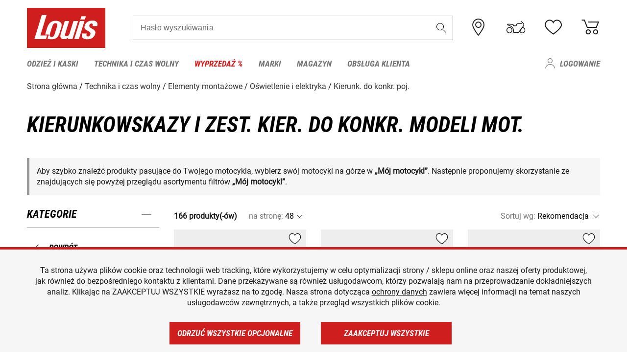

--- FILE ---
content_type: text/html; charset=UTF-8
request_url: https://www.louis.pl/pl/katalog/kierunkowskazy-i-zest-kier-do-konkr-modeli-mot
body_size: 64950
content:
 
    <!doctype html>
    <html class="no-js" lang="pl" data-share-domain="louis.pl">
        <head>
            <style>
    @font-face {
        font-family: 'Roboto-Regular';
        src: url('https://cdn5.louis.de/Yves/assets/v3-567-0/default/fonts/Roboto/Roboto-Regular.ttf');
        font-weight: normal;
        font-style: normal;
        font-display: swap;
    }

    @font-face {
        font-family: 'Roboto-Medium';
        src: url('https://cdn5.louis.de/Yves/assets/v3-567-0/default/fonts/Roboto/Roboto-Medium.ttf');
        font-weight: normal;
        font-style: normal;
        font-display: swap;
    }

    @font-face {
        font-family: 'Roboto-Condensed-Bold-Italic';
        src:
            url('https://cdn5.louis.de/Yves/assets/v3-567-0/default/fonts/Roboto_Condensed/RobotoCondensed-BoldItalic.woff2') format('woff2'),
            url('https://cdn5.louis.de/Yves/assets/v3-567-0/default/fonts/Roboto_Condensed/RobotoCondensed-BoldItalic.woff') format('woff'),
            url('https://cdn5.louis.de/Yves/assets/v3-567-0/default/fonts/Roboto_Condensed/RobotoCondensed-BoldItalic.ttf') format('truetype');
        font-weight: normal;
        font-style: normal;
        font-display: swap;
    }

    @font-face {
        font-family: 'Roboto-Condensed-Light';
        src: url('https://cdn5.louis.de/Yves/assets/v3-567-0/default/fonts/Roboto_Condensed/RobotoCondensed-Light.ttf');
        font-weight: normal;
        font-style: normal;
        font-display: swap;
    }

    @font-face {
        font-family: 'Roboto-Mono';
        src: url('https://cdn5.louis.de/Yves/assets/v3-567-0/default/fonts/Roboto_Mono/RobotoMono-VariableFont_wght.ttf');
    }

    @font-face {
        font-family: 'Roboto-Mono';
        src: url('https://cdn5.louis.de/Yves/assets/v3-567-0/default/fonts/Roboto_Mono/RobotoMono-Italic-VariableFont_wght.ttf');
        font-style: italic;
        font-display: swap;
    }

    @font-face {
        font-family: 'louis-icons';
        font-weight: normal;
        font-style: normal;
        font-display: swap;
        src:
            url('https://cdn5.louis.de/Yves/assets/v3-567-0/default/fonts/louis-icons/louis-icons.ttf') format('truetype'),
            url('https://cdn5.louis.de/Yves/assets/v3-567-0/default/fonts/louis-icons/louis-icons.woff') format('woff'),
            url('https://cdn5.louis.de/Yves/assets/v3-567-0/default/fonts/louis-icons/louis-icons.svg#louis-icons') format('svg');
    }
</style>

                            <meta charset="utf-8" />
                <meta name="viewport" content="width=device-width, initial-scale=1.0" />
                <meta name="title" content="Kierunk. do konkr. poj. korzystne cenowo oferty | Louis 🏍️" />
                <meta name="description" content="Kierunk. do konkr. poj. kup w atrakcyjnej cenie w Louis. Topowe marki ✓ Duży wybór ✓ Bez ryzyka ✓ Bezpieczna płatność ✓ 2 lata na zwrot ✓ Bezpłatny zwrot ✓" />
                <meta name="generator" content="spryker" />
                                    <meta name="robots" content="index,follow" />
                                    <meta property="og:title" content="Kierunk. do konkr. poj. korzystne cenowo oferty | Louis 🏍️">
    <meta property="og:description" content="Kierunk. do konkr. poj. kup w atrakcyjnej cenie w Louis. Topowe marki ✓ Duży wybór ✓ Bez ryzyka ✓ Bezpieczna płatność ✓ 2 lata na zwrot ✓ Bezpłatny zwrot ✓">
    <meta property="og:url" content="https://www.louis.pl/pl/katalog/kierunkowskazy-i-zest-kier-do-konkr-modeli-mot">
                         
<link rel="canonical" href="https://www.louis.pl/pl/katalog/kierunkowskazy-i-zest-kier-do-konkr-modeli-mot" />
             
            <link rel="alternate" hreflang="de-DE" href="https://www.louis.de/produkte/fahrzeugspezifische-motorrad-blinker-blinkersets/411" />
            <link rel="alternate" hreflang="de-AT" href="https://www.louis.at/de/katalog/fahrzeugspezifische-motorrad-blinker-blinkersets" />
            <link rel="alternate" hreflang="fr-FR" href="https://www.louis-moto.fr/fr/catalogue/clignotants-specifique-au-vehicule" />
            <link rel="alternate" hreflang="en-GB" href="https://www.louis-moto.co.uk/en/catalog/motorcycle-specific-turn-signals-complete-sets" />
            <link rel="alternate" hreflang="da-DK" href="https://www.louis-moto.dk/da/katalog/kretjsspecifikke-motorcykelblinklys-blinklysst" />
            <link rel="alternate" hreflang="nl-BE" href="https://www.louis.be/nl/catalogus/voertuigspecifieke-motor-knipperlichten" />
            <link rel="alternate" hreflang="fr-BE" href="https://www.louis.be/fr/catalogue/clignotants-specifique-au-vehicule" />
            <link rel="alternate" hreflang="en-EU" href="https://www.louis.eu/en/catalog/motorcycle-specific-turn-signals-complete-sets" />
            <link rel="alternate" hreflang="de-EU" href="https://www.louis.eu/de/katalog/fahrzeugspezifische-motorrad-blinker-blinkersets" />
            <link rel="alternate" hreflang="fr-EU" href="https://www.louis.eu/fr/catalogue/clignotants-specifique-au-vehicule" />
            <link rel="alternate" hreflang="en-IE" href="https://www.louis.ie/en/catalog/motorcycle-specific-turn-signals-complete-sets" />
            <link rel="alternate" hreflang="pl-PL" href="https://www.louis.pl/pl/katalog/kierunkowskazy-i-zest-kier-do-konkr-modeli-mot" />
            <link rel="alternate" hreflang="it-IT" href="https://www.louis-moto.it/it/catalogo/indicatori-direzione-specifici-per-tipo-di-moto" />
            <link rel="alternate" hreflang="nl-NL" href="https://www.louis.nl/nl/catalogus/voertuigspecifieke-motor-knipperlichten" />
            <link rel="alternate" hreflang="de-CH" href="https://www.louis-moto.ch/de/katalog/fahrzeugspezifische-motorrad-blinker-blinkersets" />
            <link rel="alternate" hreflang="fr-CH" href="https://www.louis-moto.ch/fr/catalogue/clignotants-specifique-au-vehicule" />
            <link rel="alternate" hreflang="it-CH" href="https://www.louis-moto.ch/it/catalogo/indicatori-direzione-specifici-per-tipo-di-moto" />
            <link rel="alternate" hreflang="x-default" href="https://www.louis-moto.com/en/catalog/motorcycle-specific-turn-signals-complete-sets" />
            <link rel="alternate" hreflang="de-WW" href="https://www.louis-moto.com/de/katalog/fahrzeugspezifische-motorrad-blinker-blinkersets" />
            <link rel="alternate" hreflang="fr-WW" href="https://www.louis-moto.com/fr/catalogue/clignotants-specifique-au-vehicule" />
            <link rel="alternate" hreflang="sv-SE" href="https://www.louis.se/sv/katalog/fordonsspecifika-motorcykelblinkers-och-blinkerset" />
            <link rel="alternate" hreflang="es-ES" href="https://www.louis.es/es/catalogo/intermitentes-y-juegos-intermitentes-espec-motos" />
            <link rel="alternate" hreflang="cs-CZ" href="https://www.louis.cz/cs/katalog/spec-blinkry-a-sady-blinkr-pro-konkr-motorky" />
            <link rel="alternate" hreflang="fi-FI" href="https://www.louis-moto.fi/fi/kuvasto/mallikohtaiset-moottoripyoeraen-vilkut-vilkkusetit" />
            <link rel="alternate" hreflang="pt-PT" href="https://www.louis.pt/pt/catálogo/luzes-pisca-especf-p-a-motos-e-conj-luzes-pisca" />
    
            <meta id="nonce-meta" data-nonce="3edb00467ce68ea6fd06c0dde53decb2cfd3895d81176910dd476cff6d21b0ef">
            <link nonce="3edb00467ce68ea6fd06c0dde53decb2cfd3895d81176910dd476cff6d21b0ef" href="https://www.googletagmanager.com" rel="preconnect" crossorigin="anonymous" />
            <link nonce="3edb00467ce68ea6fd06c0dde53decb2cfd3895d81176910dd476cff6d21b0ef" href="https://widgets.trustedshops.com" rel="preconnect" crossorigin="anonymous" />

            <link href="https://www.googletagmanager.com" rel="dns-prefetch" crossorigin="anonymous" />
            <link href="https://widgets.trustedshops.com" rel="dns-prefetch" crossorigin="anonymous" />

                            <link rel="stylesheet" href="https://cdn5.louis.de/Yves/assets/v3-567-0/default/css/yves_default.basic.css" />
                <link rel="stylesheet" href="https://cdn5.louis.de/Yves/assets/v3-567-0/default/css/yves_default.app.css" />
            
                            <link href="https://cdn5.louis.de/Yves/assets/v3-567-0/default/img/favicon/android-chrome-192x192.png" rel="icon" sizes="192x192" type="image/png" />
                <link href="https://cdn5.louis.de/Yves/assets/v3-567-0/default/img/favicon/android-chrome-384x384.png" rel="icon" sizes="384x384" type="image/png" />
                <link rel="apple-touch-icon" href="https://cdn5.louis.de/Yves/assets/v3-567-0/default/img/favicon/apple-touch-icon.png" />
                <link href="https://cdn5.louis.de/Yves/assets/v3-567-0/default/img/favicon/favicon-16x16.png" rel="icon" sizes="16x16" type="image/png" />
                <link href="https://cdn5.louis.de/Yves/assets/v3-567-0/default/img/favicon/favicon-32x32.png" rel="apple-touch-icon" sizes="32x32" type="image/png" />
                <link href="https://cdn5.louis.de/Yves/assets/v3-567-0/default/img/favicon/favicon.ico" rel="icon" type="image/x-icon" />
                <link href="https://cdn5.louis.de/Yves/assets/v3-567-0/default/img/favicon/mstile-150x150.png" rel="icon" sizes="150x150" type="image/png" />
            
             
    <script nonce="3edb00467ce68ea6fd06c0dde53decb2cfd3895d81176910dd476cff6d21b0ef">
        var _etrackerOnReady = typeof window._etrackerOnReady === 'undefined' ? [] : _etrackerOnReady;
        window.isEtrackerConsentEnabled = "";
    </script>
            <script nonce="3edb00467ce68ea6fd06c0dde53decb2cfd3895d81176910dd476cff6d21b0ef" type="text/javascript">
            var et_proxy_redirect = "\/\/et.louis.pl";
            var et_pagename = "CatalogPage_Pl_Katalog_Kierunkowskazy-i-zest-kier-do-konkr-modeli-mot";
        </script>
        <script
            id="_etLoader"
            type="text/javascript"
            charset="UTF-8"
            data-block-cookies="true"
            data-secure-code="0pVNbx"
            nonce="3edb00467ce68ea6fd06c0dde53decb2cfd3895d81176910dd476cff6d21b0ef"
            src="//et.louis.pl/code/e.js" async>
        </script>

                    <script nonce="3edb00467ce68ea6fd06c0dde53decb2cfd3895d81176910dd476cff6d21b0ef" data-ot-ignore type="text/javascript">
                const currentDomain = window.location.hostname;
                var allow_cookies = true;
                
                function etrackerSetCookieConsent() {
                    if (!allow_cookies) {
                        _etrackerOnReady.push(function () { _etracker.disableCookies(currentDomain) });
                    } else {
                        _etrackerOnReady.push(function () { _etracker.enableCookies(currentDomain) });
                    }
                }

                function initEtrackerCallback() {
                    if(typeof _etracker !== 'undefined') {
                        etrackerSetCookieConsent()
                    }
                    else {
                        window.setTimeout(initEtrackerCallback, 200);
                    }
                }
                initEtrackerCallback();
            </script>
            
                            <script nonce="3edb00467ce68ea6fd06c0dde53decb2cfd3895d81176910dd476cff6d21b0ef" src="https://cdn5.louis.de/Yves/assets/v3-567-0/default/js/yves_default.app-header.js"></script>
                <script nonce="3edb00467ce68ea6fd06c0dde53decb2cfd3895d81176910dd476cff6d21b0ef" src="https://cdn5.louis.de/Yves/assets/v3-567-0/default/js/yves_default.runtime.js"></script>
            
            <title>Kierunk. do konkr. poj. korzystne cenowo oferty | Louis 🏍️</title>
             
<div id="gtmId" data-nonce="3edb00467ce68ea6fd06c0dde53decb2cfd3895d81176910dd476cff6d21b0ef" data-gtm-id="GTM-P6FBFQ8"></div>
             
    
            
                            <script nonce="3edb00467ce68ea6fd06c0dde53decb2cfd3895d81176910dd476cff6d21b0ef" src="https://www.google.com/recaptcha/api.js?render=6LfkrNsiAAAAABd0UWOR5RGNXBiR1TO475EkSt0V"></script>
                <script nonce="3edb00467ce68ea6fd06c0dde53decb2cfd3895d81176910dd476cff6d21b0ef">
                    let intervalId;

                    const loadRecaptcha = () => {
                        grecaptcha.ready(function () {
                            grecaptcha.execute('6LfkrNsiAAAAABd0UWOR5RGNXBiR1TO475EkSt0V', {action: "submit"}).then(function (token) {
                                const iframes = document.querySelectorAll('[title="reCAPTCHA"]');
                                iframes && iframes.forEach(element => {
                                    element.setAttribute("aria-hidden", "true");
                                });

                                let recaptchaElement = document.querySelectorAll(".field-recaptcha");
                                recaptchaElement.forEach(element => {
                                    element.value = token;
                                });
                            });
                        });
                    }

                    const setRefreshInterval = () => {
                        intervalId = setInterval(() => {
                            if(document.hidden && intervalId) {
                                clearInterval(intervalId);
                                intervalId = null;
                            } else {
                                loadRecaptcha();
                            }
                        }, '90000');
                    }

                    loadRecaptcha();
                    setRefreshInterval();

                    document.addEventListener("visibilitychange", () => {
                        if (!document.hidden && !intervalId) {
                            loadRecaptcha();
                            setRefreshInterval();
                        }
                    });
                </script>
            
    
             
    <script nonce="3edb00467ce68ea6fd06c0dde53decb2cfd3895d81176910dd476cff6d21b0ef" async src="https://production.neocomapp.com/neocom.js?id=f59a7c1a-0431-4bfe-ae28-c773fec9d730"></script>
        </head>

        <body data-logged-user="" class="" data-qa="page">
            
    <outside-widgets class="custom-element outside-widgets"

        data-qa="component outside-widgets">     
    </outside-widgets>

                 
        
    <skip-to-main-content class="custom-element skip-to-main-content"

        data-qa="component skip-to-main-content">    <nav class="skip-to-main-content-nav" aria-label="Nawigacja po dostępności">
        <a id="skip-to-main-link" class="skip-to-main-content-link" href="#main-content" tabIndex="0">Przejdź do głównej zawartości</a>
    </nav>
</skip-to-main-content>

                
                
    
                        
    <header class="header-container"

        data-qa="component header page-header" id='page-header' data-scroll-to-offset='true'>            <div class="grid-container">
            

            <div class="grid-x grid-margin-x align-middle">
                <div class="cell header-settings">
                    <div class="grid-x grid-margin-x align-right paragraph-xs">
                        <div class="cell text-right">
                             
    
    <shop-switcher class="custom-element shop-switcher"

        data-qa="component shop-switcher">    
</shop-switcher>
                        </div>
                    </div>
                </div>
                <div class="cell small-order-1 small-5 large-2 text-center header-logo" data-qa="header-logo">
                    
    <div class="logo"

        data-qa="component logo" itemscope='' itemtype='https://schema.org/Organization'>    <link href="https://cdn5.louis.de/Yves/assets/v3-567-0/default/img/logo.png" itemprop="logo">
    <a href="https://www.louis.pl/pl/" itemprop="url"><img alt="logo" src="https://cdn5.louis.de/Yves/assets/v3-567-0/default/img/logo.svg"></a>
    
    <welcome-to-louis class="welcome"

        data-qa="component welcome"></welcome-to-louis>
</div>
                </div>
                <div class="header-search-parent cell small-order-4 large-order-3 auto">
                    <div class="header-search-container">
                                                    
    <div class="article-search"

        data-qa="component article-search">
    <form method="get" novalidate="" name="article-search" class="header-search js__formValidation"
          action="/pl/wyszukiwanie"
          data-url="#" data-region="deu" id="article-search"
    >
        

<div>
    <div class="mdc-text-field mdc--fullwidth mdc-text-field--outlined mdc-text-field--with-trailing-icon">
        <input
        
                                                                id="search"
                                                                                                                            name="q"
                                                                                                        type="text"
                                                                                                        value=""
                                                                                                        maxlength="50"
                                                                                                        autocomplete="off"
                                                                                                        aria-controls="search-validation-msg"
                                                                                                        aria-describedby="search-validation-msg"
                                                                                                        data-track-id="searchBox"
                                                                class="mdc-text-field__input "
        aria-controls="search-validation-msg"
        aria-describedby="search-validation-msg">
                                <button class="mdc-text-field__icon icon icon-search"
        aria-label="Hasło wyszukiwania"
        tabindex="-2"
        role="button" ></button>
        
        <div class="mdc-notched-outline">
            <div class="mdc-notched-outline__leading"></div>
                            <div class="mdc-notched-outline__notch">
                                                                                                                                                                
                    <label for="search" class="mdc-floating-label">Hasło wyszukiwania</label>
                </div>
                        <div class="mdc-notched-outline__trailing"></div>
        </div>
    </div>

    <div class="mdc-text-field-helper-line">
        
        
        <p id="search-validation-msg" class="mdc-text-field-helper-text mdc-text-field-helper-text--validation-msg" aria-hidden="true" data-qa="mdc-validation-msg">
        </p>
    </div>
</div>
    </form>
</div>
                                            </div>
                </div>

                <div class="header-burger-parent cell small-order-3 shrink hide-for-large navigation-switch text-center">
                    <button class="menu-icon header-burger-container" type="button"
                            data-toggle="responsive-navigation" aria-label="Мenu mobilne"
                        data-qa="trigger-toggle-burger-menu">
                        <i class="icon icon-burger header-icon"></i>
                    </button>
                </div>

                <div class="cell small-order-2 large-order-4 small-7 large-3 header-links">
                    <a href="/pl-pl/filialen" class="no-underline" title="Oddziały">
                        <i class="icon icon-location header-icon">
                            <span class="header-icon-highlight"></span>
                        </i>
                    </a>

                     
    <a href="https://www.louis.pl/pl/my-bike" class="no-underline" title="Mój motocykl">
        <i data-cart-icon="true" class="icon icon-mein-bike header-icon bike-cart" >
            <span class="header-icon-highlight"></span>
        </i>
    </a>
    
    <louis-bike class="custom-element louis-bike"

        data-qa="component louis-bike"></louis-bike>

                     
    
    
    <a href="https://www.louis.pl/pl/wishlist" id="header-wishlist" class="no-underline" title="Lista zapisanych" data-label="Lista zapisanych" data-target="login-dialog" data-qa="header-wishlist-icon-link">
        <i data-cart-icon="true" class="icon icon-like header-icon memo-cart"  data-qa="header-wishlist-icon">
            <span class="header-icon-highlight"></span>
        </i>
    </a>

                     
    <a href="/pl/cart" id="header-cart" class="no-underline" title="Koszyk">
        <i class="icon icon-cart header-icon"  data-qa="header-cart-icon">
            <span class="header-icon-highlight"></span>
        </i>
    </a>
                </div>
            </div>
        </div>

        <div id="search-suggestion"></div>

            <!-- CMS_BLOCK_PLACEHOLDER : "title" -->
    <!-- CMS_BLOCK_PLACEHOLDER : "description" -->
    <!-- CMS_BLOCK_PLACEHOLDER : "content" -->
    <!-- CMS_BLOCK_PLACEHOLDER : "link" -->
    
    
     
    
    <nav class="responsive-navigation"

        data-qa="component responsive-navigation responsive-navigation" id='responsive-navigation' aria-label='Menu główne'>        <div class="grid-container">
        <div class="grid-x grid-margin-x">
            <div class="navigation-wrapper cell">
                <ul class="navigation-root" role="menu">
                    <li class="main-nav-item heading4 has-children  "

        data-qa="component main-nav-item" role='presentation'><a href="/pl/katalog/odzie-i-kaski-motocyklowe" data-label="Odzież i kaski" role="menuitem" data-qa="menu-item-link" data-qa-label="Odzież i kaski">Odzież i kaski</a><div class="menu"

        data-qa="component menu"><div class="menu-content"><div class="grid-container"><div class="grid-x grid-margin-x" aria-haspopup="true"><ul class="cell level-1"

        data-qa="component menu-node" role='menu'><li class="heading4" role="presentation"><a href="/pl/katalog/odzie-i-kaski-motocyklowe" data-label="Odzież i kaski" role="menuitem">
            Odzież i kaski
        </a></li><li class="main-nav-item paragraph has-children  "

        data-qa="component main-nav-item" role='presentation'><a href="/pl/katalog/akcesoria" data-label="Akcesoria" role="menuitem" data-qa="menu-item-link" data-qa-label="Akcesoria">Akcesoria</a><ul class="cell level-2"

        data-qa="component menu-node" role='menu'><li class="heading4" role="presentation"><a href="/pl/katalog/akcesoria" data-label="Akcesoria" role="menuitem">
            Akcesoria
        </a></li><li class="main-nav-item paragraph   "

        data-qa="component main-nav-item" role='presentation'><a href="/pl/katalog/akcesoria-motocyklowe" data-label="Akcesoria" role="menuitem" data-qa="menu-item-link" data-qa-label="Akcesoria">Akcesoria</a></li><li class="main-nav-item paragraph   "

        data-qa="component main-nav-item" role='presentation'><a href="/pl/katalog/akcesoria-do-naprawy-odziey" data-label="Akcesoria naprawcze" role="menuitem" data-qa="menu-item-link" data-qa-label="Akcesoria naprawcze">Akcesoria naprawcze</a></li><li class="main-nav-item paragraph   "

        data-qa="component main-nav-item" role='presentation'><a href="/pl/katalog/paski-i-szelki-dla-motocyklistow" data-label="Paski i szelki do spodni" role="menuitem" data-qa="menu-item-link" data-qa-label="Paski i szelki do spodni">Paski i szelki do spodni</a></li><li role="presentation"><a class="focus-catcher hide-for-large" aria-label="focus catcher" tabindex="0" role="menuitem"></a></li></ul></li><li class="main-nav-item paragraph has-children  "

        data-qa="component main-nav-item" role='presentation'><a href="/pl/katalog/bielizna-funkcyjna" data-label="Bielizna funkcyjna" role="menuitem" data-qa="menu-item-link" data-qa-label="Bielizna funkcyjna">Bielizna funkcyjna</a><ul class="cell level-2"

        data-qa="component menu-node" role='menu'><li class="heading4" role="presentation"><a href="/pl/katalog/bielizna-funkcyjna" data-label="Bielizna funkcyjna" role="menuitem">
            Bielizna funkcyjna
        </a></li><li class="main-nav-item paragraph   "

        data-qa="component main-nav-item" role='presentation'><a href="/pl/katalog/bielizna-funkcyjna-moto" data-label="Bielizna funkcyjna moto" role="menuitem" data-qa="menu-item-link" data-qa-label="Bielizna funkcyjna moto">Bielizna funkcyjna moto</a></li><li role="presentation"><a class="focus-catcher hide-for-large" aria-label="focus catcher" tabindex="0" role="menuitem"></a></li></ul></li><li class="main-nav-item paragraph has-children  "

        data-qa="component main-nav-item" role='presentation'><a href="/pl/katalog/buty-i-skarpety-na-motocykl" data-label="Buty i skarpety" role="menuitem" data-qa="menu-item-link" data-qa-label="Buty i skarpety">Buty i skarpety</a><ul class="cell level-2"

        data-qa="component menu-node" role='menu'><li class="heading4" role="presentation"><a href="/pl/katalog/buty-i-skarpety-na-motocykl" data-label="Buty i skarpety" role="menuitem">
            Buty i skarpety
        </a></li><li class="main-nav-item paragraph   "

        data-qa="component main-nav-item" role='presentation'><a href="/pl/katalog/akcesoria-do-butow-motocyklowych" data-label="Akcesoria do butów motoc." role="menuitem" data-qa="menu-item-link" data-qa-label="Akcesoria do butów motoc.">Akcesoria do butów motoc.</a></li><li class="main-nav-item paragraph   "

        data-qa="component main-nav-item" role='presentation'><a href="/pl/katalog/buty-outdoorowe" data-label="Buty rekreacyjne" role="menuitem" data-qa="menu-item-link" data-qa-label="Buty rekreacyjne">Buty rekreacyjne</a></li><li class="main-nav-item paragraph   "

        data-qa="component main-nav-item" role='presentation'><a href="/pl/katalog/buty-do-enduro-i-motocrossu" data-label="Obuwie do motoc. i enduro" role="menuitem" data-qa="menu-item-link" data-qa-label="Obuwie do motoc. i enduro">Obuwie do motoc. i enduro</a></li><li class="main-nav-item paragraph   "

        data-qa="component main-nav-item" role='presentation'><a href="/pl/katalog/buty-motocyklowe-do-jazdy-po-miecie" data-label="Obuwie miejskie" role="menuitem" data-qa="menu-item-link" data-qa-label="Obuwie miejskie">Obuwie miejskie</a></li><li class="main-nav-item paragraph   "

        data-qa="component main-nav-item" role='presentation'><a href="/pl/katalog/motocyklowe-buty-sportowe" data-label="Obuwie sportowe" role="menuitem" data-qa="menu-item-link" data-qa-label="Obuwie sportowe">Obuwie sportowe</a></li><li class="main-nav-item paragraph   "

        data-qa="component main-nav-item" role='presentation'><a href="/pl/katalog/skarpety-motocyklowe" data-label="Skarpety" role="menuitem" data-qa="menu-item-link" data-qa-label="Skarpety">Skarpety</a></li><li class="main-nav-item paragraph   "

        data-qa="component main-nav-item" role='presentation'><a href="/pl/katalog/wkadki-do-butow" data-label="Wkładki do butów" role="menuitem" data-qa="menu-item-link" data-qa-label="Wkładki do butów">Wkładki do butów</a></li><li class="main-nav-item paragraph   "

        data-qa="component main-nav-item" role='presentation'><a href="/pl/katalog/buty-motocyklowe-dla-dzieci" data-label="Wysokie buty dziecięce" role="menuitem" data-qa="menu-item-link" data-qa-label="Wysokie buty dziecięce">Wysokie buty dziecięce</a></li><li class="main-nav-item paragraph   "

        data-qa="component main-nav-item" role='presentation'><a href="/pl/katalog/buty-na-choppery-i-cruisery" data-label="Wysokie buty na choppera" role="menuitem" data-qa="menu-item-link" data-qa-label="Wysokie buty na choppera">Wysokie buty na choppera</a></li><li class="main-nav-item paragraph   "

        data-qa="component main-nav-item" role='presentation'><a href="/pl/katalog/motocyklowe-buty-turystyczne" data-label="Wysokie buty turystyczne" role="menuitem" data-qa="menu-item-link" data-qa-label="Wysokie buty turystyczne">Wysokie buty turystyczne</a></li><li role="presentation"><a class="focus-catcher hide-for-large" aria-label="focus catcher" tabindex="0" role="menuitem"></a></li></ul></li><li class="main-nav-item paragraph has-children  "

        data-qa="component main-nav-item" role='presentation'><a href="/pl/katalog/kaski-motocyklowe-i-wizjery" data-label="Kaski i wizjery" role="menuitem" data-qa="menu-item-link" data-qa-label="Kaski i wizjery">Kaski i wizjery</a><ul class="cell level-2"

        data-qa="component menu-node" role='menu'><li class="heading4" role="presentation"><a href="/pl/katalog/kaski-motocyklowe-i-wizjery" data-label="Kaski i wizjery" role="menuitem">
            Kaski i wizjery
        </a></li><li class="main-nav-item paragraph   "

        data-qa="component main-nav-item" role='presentation'><a href="/pl/katalog/akcesoria-do-kaskow-motocyklowych" data-label="Akcesoria do kasków" role="menuitem" data-qa="menu-item-link" data-qa-label="Akcesoria do kasków">Akcesoria do kasków</a></li><li class="main-nav-item paragraph   "

        data-qa="component main-nav-item" role='presentation'><a href="/pl/katalog/czci-zamienne-do-kaskow-motocyklowych" data-label="Części zamienne do kasków" role="menuitem" data-qa="menu-item-link" data-qa-label="Części zamienne do kasków">Części zamienne do kasków</a></li><li class="main-nav-item paragraph   "

        data-qa="component main-nav-item" role='presentation'><a href="/pl/katalog/kask-integralny" data-label="Kask integralny" role="menuitem" data-qa="menu-item-link" data-qa-label="Kask integralny">Kask integralny</a></li><li class="main-nav-item paragraph   "

        data-qa="component main-nav-item" role='presentation'><a href="/pl/katalog/kask-szczkowy" data-label="Kask szczękowy" role="menuitem" data-qa="menu-item-link" data-qa-label="Kask szczękowy">Kask szczękowy</a></li><li class="main-nav-item paragraph   "

        data-qa="component main-nav-item" role='presentation'><a href="/pl/katalog/kaski-do-motocrossu-i-enduro" data-label="Kaski do motocr. i enduro" role="menuitem" data-qa="menu-item-link" data-qa-label="Kaski do motocr. i enduro">Kaski do motocr. i enduro</a></li><li class="main-nav-item paragraph   "

        data-qa="component main-nav-item" role='presentation'><a href="/pl/katalog/kaski-motocyklowe-dla-dzieci" data-label="Kaski dziecięce" role="menuitem" data-qa="menu-item-link" data-qa-label="Kaski dziecięce">Kaski dziecięce</a></li><li class="main-nav-item paragraph   "

        data-qa="component main-nav-item" role='presentation'><a href="/pl/katalog/kaski-otwarte" data-label="Kaski otwarte" role="menuitem" data-qa="menu-item-link" data-qa-label="Kaski otwarte">Kaski otwarte</a></li><li class="main-nav-item paragraph   "

        data-qa="component main-nav-item" role='presentation'><a href="/pl/katalog/kaski-braincap-i-orzeszki" data-label="Kaski typu orzeszek" role="menuitem" data-qa="menu-item-link" data-qa-label="Kaski typu orzeszek">Kaski typu orzeszek</a></li><li class="main-nav-item paragraph   "

        data-qa="component main-nav-item" role='presentation'><a href="/pl/katalog/stopery-do-uszu" data-label="Stopery do uszu" role="menuitem" data-qa="menu-item-link" data-qa-label="Stopery do uszu">Stopery do uszu</a></li><li class="main-nav-item paragraph   "

        data-qa="component main-nav-item" role='presentation'><a href="/pl/katalog/wizjery-do-kaskow-szyby-do-kaskow" data-label="Wizjery" role="menuitem" data-qa="menu-item-link" data-qa-label="Wizjery">Wizjery</a></li><li role="presentation"><a class="focus-catcher hide-for-large" aria-label="focus catcher" tabindex="0" role="menuitem"></a></li></ul></li><li class="main-nav-item paragraph has-children  "

        data-qa="component main-nav-item" role='presentation'><a href="/pl/katalog/kominiarki-i-kominy-na-motocykl" data-label="Kominiarki i kominy" role="menuitem" data-qa="menu-item-link" data-qa-label="Kominiarki i kominy">Kominiarki i kominy</a><ul class="cell level-2"

        data-qa="component menu-node" role='menu'><li class="heading4" role="presentation"><a href="/pl/katalog/kominiarki-i-kominy-na-motocykl" data-label="Kominiarki i kominy" role="menuitem">
            Kominiarki i kominy
        </a></li><li class="main-nav-item paragraph   "

        data-qa="component main-nav-item" role='presentation'><a href="/pl/katalog/chustki-na-szyj-dla-motocyklistow" data-label="Chustki na szyję i kominy" role="menuitem" data-qa="menu-item-link" data-qa-label="Chustki na szyję i kominy">Chustki na szyję i kominy</a></li><li class="main-nav-item paragraph   "

        data-qa="component main-nav-item" role='presentation'><a href="/pl/katalog/pokrowce-przeciwdeszczowe-na-motocykl" data-label="Kominiarki" role="menuitem" data-qa="menu-item-link" data-qa-label="Kominiarki">Kominiarki</a></li><li role="presentation"><a class="focus-catcher hide-for-large" aria-label="focus catcher" tabindex="0" role="menuitem"></a></li></ul></li><li class="main-nav-item paragraph has-children  "

        data-qa="component main-nav-item" role='presentation'><a href="/pl/katalog/ochraniacze-airbags" data-label="Ochraniacze &amp; Airbags" role="menuitem" data-qa="menu-item-link" data-qa-label="Ochraniacze &amp; Airbags">Ochraniacze &amp; Airbags</a><ul class="cell level-2"

        data-qa="component menu-node" role='menu'><li class="heading4" role="presentation"><a href="/pl/katalog/ochraniacze-airbags" data-label="Ochraniacze &amp; Airbags" role="menuitem">
            Ochraniacze &amp; Airbags
        </a></li><li class="main-nav-item paragraph   "

        data-qa="component main-nav-item" role='presentation'><a href="/pl/katalog/kurtki-i-kamizelki-z-ochraniaczami-na-motocykl" data-label="Kurtki i kamiz. z ochr." role="menuitem" data-qa="menu-item-link" data-qa-label="Kurtki i kamiz. z ochr.">Kurtki i kamiz. z ochr.</a></li><li class="main-nav-item paragraph   "

        data-qa="component main-nav-item" role='presentation'><a href="/pl/katalog/ochraniacze-do-odziey-motocyklowej" data-label="Ochraniacze dodatkowe" role="menuitem" data-qa="menu-item-link" data-qa-label="Ochraniacze dodatkowe">Ochraniacze dodatkowe</a></li><li class="main-nav-item paragraph   "

        data-qa="component main-nav-item" role='presentation'><a href="/pl/katalog/ochraniacze-dla-dzieci" data-label="Ochraniacze dziecięce" role="menuitem" data-qa="menu-item-link" data-qa-label="Ochraniacze dziecięce">Ochraniacze dziecięce</a></li><li class="main-nav-item paragraph   "

        data-qa="component main-nav-item" role='presentation'><a href="/pl/katalog/ochraniacze-na-off-road-i-cross" data-label="Ochraniacze motocrossowe" role="menuitem" data-qa="menu-item-link" data-qa-label="Ochraniacze motocrossowe">Ochraniacze motocrossowe</a></li><li class="main-nav-item paragraph   "

        data-qa="component main-nav-item" role='presentation'><a href="/pl/katalog/ochraniacze-plecow" data-label="Ochraniacze pleców" role="menuitem" data-qa="menu-item-link" data-qa-label="Ochraniacze pleców">Ochraniacze pleców</a></li><li class="main-nav-item paragraph   "

        data-qa="component main-nav-item" role='presentation'><a href="/pl/katalog/motocyklowe-poduszki-powietrzne-i-akcesoria" data-label="Poduszki pow. i akcesoria" role="menuitem" data-qa="menu-item-link" data-qa-label="Poduszki pow. i akcesoria">Poduszki pow. i akcesoria</a></li><li class="main-nav-item paragraph   "

        data-qa="component main-nav-item" role='presentation'><a href="/pl/katalog/lizgi-na-kolana-i-akcesoria-do-ochraniaczy" data-label="Ślizgi na kolana" role="menuitem" data-qa="menu-item-link" data-qa-label="Ślizgi na kolana">Ślizgi na kolana</a></li><li role="presentation"><a class="focus-catcher hide-for-large" aria-label="focus catcher" tabindex="0" role="menuitem"></a></li></ul></li><li class="main-nav-item paragraph has-children  "

        data-qa="component main-nav-item" role='presentation'><a href="/pl/katalog/odzie-przeciwdeszczowa-na-motocykl" data-label="Odzież przeciwdeszczowa" role="menuitem" data-qa="menu-item-link" data-qa-label="Odzież przeciwdeszczowa">Odzież przeciwdeszczowa</a><ul class="cell level-2"

        data-qa="component menu-node" role='menu'><li class="heading4" role="presentation"><a href="/pl/katalog/odzie-przeciwdeszczowa-na-motocykl" data-label="Odzież przeciwdeszczowa" role="menuitem">
            Odzież przeciwdeszczowa
        </a></li><li class="main-nav-item paragraph   "

        data-qa="component main-nav-item" role='presentation'><a href="/pl/katalog/akcesoria-do-odziey-przeciwdeszczowej-na-motocykl" data-label="Akc. do odzieży przeciwd." role="menuitem" data-qa="menu-item-link" data-qa-label="Akc. do odzieży przeciwd.">Akc. do odzieży przeciwd.</a></li><li class="main-nav-item paragraph   "

        data-qa="component main-nav-item" role='presentation'><a href="/pl/katalog/jednoczciowe-kombinezony-przeciwdeszczowe" data-label="Komb. przeciwd. jednocz." role="menuitem" data-qa="menu-item-link" data-qa-label="Komb. przeciwd. jednocz.">Komb. przeciwd. jednocz.</a></li><li class="main-nav-item paragraph   "

        data-qa="component main-nav-item" role='presentation'><a href="/pl/katalog/przeciwdeszczowe-kurtki-motocyklowe" data-label="Kurtki przeciwdeszczowe" role="menuitem" data-qa="menu-item-link" data-qa-label="Kurtki przeciwdeszczowe">Kurtki przeciwdeszczowe</a></li><li class="main-nav-item paragraph   "

        data-qa="component main-nav-item" role='presentation'><a href="/pl/katalog/odzie-termiczna-na-motocykl" data-label="Odzież termoaktywna" role="menuitem" data-qa="menu-item-link" data-qa-label="Odzież termoaktywna">Odzież termoaktywna</a></li><li class="main-nav-item paragraph   "

        data-qa="component main-nav-item" role='presentation'><a href="/pl/katalog/peleryny-przeciwdeszczowe" data-label="Peleryny przeciwdeszczowe" role="menuitem" data-qa="menu-item-link" data-qa-label="Peleryny przeciwdeszczowe">Peleryny przeciwdeszczowe</a></li><li class="main-nav-item paragraph   "

        data-qa="component main-nav-item" role='presentation'><a href="/pl/katalog/przeciwdeszczowe-spodnie-motocyklowe" data-label="Spodnie przeciwdeszczowe" role="menuitem" data-qa="menu-item-link" data-qa-label="Spodnie przeciwdeszczowe">Spodnie przeciwdeszczowe</a></li><li role="presentation"><a class="focus-catcher hide-for-large" aria-label="focus catcher" tabindex="0" role="menuitem"></a></li></ul></li><li class="main-nav-item paragraph has-children  "

        data-qa="component main-nav-item" role='presentation'><a href="/pl/katalog/odzie-outdoorowa-dla-motocyklistow" data-label="Odzież rekreacyjna" role="menuitem" data-qa="menu-item-link" data-qa-label="Odzież rekreacyjna">Odzież rekreacyjna</a><ul class="cell level-2"

        data-qa="component menu-node" role='menu'><li class="heading4" role="presentation"><a href="/pl/katalog/odzie-outdoorowa-dla-motocyklistow" data-label="Odzież rekreacyjna" role="menuitem">
            Odzież rekreacyjna
        </a></li><li class="main-nav-item paragraph   "

        data-qa="component main-nav-item" role='presentation'><a href="/pl/katalog/czapki-z-daszkiem-materiaowe-i-bandany" data-label="Czapki z d., mat. i band." role="menuitem" data-qa="menu-item-link" data-qa-label="Czapki z d., mat. i band.">Czapki z d., mat. i band.</a></li><li class="main-nav-item paragraph   "

        data-qa="component main-nav-item" role='presentation'><a href="/pl/katalog/koszule-i-koszulki-z-dugim-rkawem" data-label="Koszule i koszulki z dł.r" role="menuitem" data-qa="menu-item-link" data-qa-label="Koszule i koszulki z dł.r">Koszule i koszulki z dł.r</a></li><li class="main-nav-item paragraph   "

        data-qa="component main-nav-item" role='presentation'><a href="/pl/katalog/motocyklowe-kurtki-funkcyjne" data-label="Kurtki funkcyjne" role="menuitem" data-qa="menu-item-link" data-qa-label="Kurtki funkcyjne">Kurtki funkcyjne</a></li><li class="main-nav-item paragraph   "

        data-qa="component main-nav-item" role='presentation'><a href="/pl/katalog/kurtki-rekreacyjne" data-label="Kurtki rekreacyjne" role="menuitem" data-qa="menu-item-link" data-qa-label="Kurtki rekreacyjne">Kurtki rekreacyjne</a></li><li class="main-nav-item paragraph   "

        data-qa="component main-nav-item" role='presentation'><a href="/pl/katalog/odzie-outdoorowa-dla-dzieci" data-label="Odzież outdoor. dla dz." role="menuitem" data-qa="menu-item-link" data-qa-label="Odzież outdoor. dla dz.">Odzież outdoor. dla dz.</a></li><li class="main-nav-item paragraph   "

        data-qa="component main-nav-item" role='presentation'><a href="/pl/katalog/odzie-robocza" data-label="Odzież robocza" role="menuitem" data-qa="menu-item-link" data-qa-label="Odzież robocza">Odzież robocza</a></li><li class="main-nav-item paragraph   "

        data-qa="component main-nav-item" role='presentation'><a href="/pl/katalog/spodnie-rekreacyjne" data-label="Spodnie rekreacyjne" role="menuitem" data-qa="menu-item-link" data-qa-label="Spodnie rekreacyjne">Spodnie rekreacyjne</a></li><li class="main-nav-item paragraph   "

        data-qa="component main-nav-item" role='presentation'><a href="/pl/katalog/swetry-i-bluzy-z-kapturem" data-label="Swetry i bluzy z kapturem" role="menuitem" data-qa="menu-item-link" data-qa-label="Swetry i bluzy z kapturem">Swetry i bluzy z kapturem</a></li><li class="main-nav-item paragraph   "

        data-qa="component main-nav-item" role='presentation'><a href="/pl/katalog/t-shirty-i-koszulki-polo-dla-motocyklistow" data-label="T-shirty i koszulki polo" role="menuitem" data-qa="menu-item-link" data-qa-label="T-shirty i koszulki polo">T-shirty i koszulki polo</a></li><li role="presentation"><a class="focus-catcher hide-for-large" aria-label="focus catcher" tabindex="0" role="menuitem"></a></li></ul></li><li class="main-nav-item paragraph has-children  "

        data-qa="component main-nav-item" role='presentation'><a href="/pl/katalog/odzie-skorzana-na-motocykl" data-label="Odzież skórzana" role="menuitem" data-qa="menu-item-link" data-qa-label="Odzież skórzana">Odzież skórzana</a><ul class="cell level-2"

        data-qa="component menu-node" role='menu'><li class="heading4" role="presentation"><a href="/pl/katalog/odzie-skorzana-na-motocykl" data-label="Odzież skórzana" role="menuitem">
            Odzież skórzana
        </a></li><li class="main-nav-item paragraph   "

        data-qa="component main-nav-item" role='presentation'><a href="/pl/katalog/kamizelki-skorzane-dla-motocyklistow" data-label="Kamizelki skórzane" role="menuitem" data-qa="menu-item-link" data-qa-label="Kamizelki skórzane">Kamizelki skórzane</a></li><li class="main-nav-item paragraph   "

        data-qa="component main-nav-item" role='presentation'><a href="/pl/katalog/kombinezony-skorzane-dla-motocyklistow" data-label="Kombinezony skórzane" role="menuitem" data-qa="menu-item-link" data-qa-label="Kombinezony skórzane">Kombinezony skórzane</a></li><li class="main-nav-item paragraph   "

        data-qa="component main-nav-item" role='presentation'><a href="/pl/katalog/kurtki-od-kombinezonow-skorzanych" data-label="Kurtki od komb. skórz." role="menuitem" data-qa="menu-item-link" data-qa-label="Kurtki od komb. skórz.">Kurtki od komb. skórz.</a></li><li class="main-nav-item paragraph   "

        data-qa="component main-nav-item" role='presentation'><a href="/pl/katalog/skorzane-kurtki-motocyklowe" data-label="Kurtki skórzane" role="menuitem" data-qa="menu-item-link" data-qa-label="Kurtki skórzane">Kurtki skórzane</a></li><li class="main-nav-item paragraph   "

        data-qa="component main-nav-item" role='presentation'><a href="/pl/katalog/spodnie-od-kombinezonow-skorzanych" data-label="Spodnie od ko. skórzanych" role="menuitem" data-qa="menu-item-link" data-qa-label="Spodnie od ko. skórzanych">Spodnie od ko. skórzanych</a></li><li class="main-nav-item paragraph   "

        data-qa="component main-nav-item" role='presentation'><a href="/pl/katalog/skorzane-spodnie-motocyklowe" data-label="Spodnie skórzane" role="menuitem" data-qa="menu-item-link" data-qa-label="Spodnie skórzane">Spodnie skórzane</a></li><li role="presentation"><a class="focus-catcher hide-for-large" aria-label="focus catcher" tabindex="0" role="menuitem"></a></li></ul></li><li class="main-nav-item paragraph has-children  "

        data-qa="component main-nav-item" role='presentation'><a href="/pl/katalog/odzie-tekstylna-na-motocykl" data-label="Odzież tekstylna" role="menuitem" data-qa="menu-item-link" data-qa-label="Odzież tekstylna">Odzież tekstylna</a><ul class="cell level-2"

        data-qa="component menu-node" role='menu'><li class="heading4" role="presentation"><a href="/pl/katalog/odzie-tekstylna-na-motocykl" data-label="Odzież tekstylna" role="menuitem">
            Odzież tekstylna
        </a></li><li class="main-nav-item paragraph   "

        data-qa="component main-nav-item" role='presentation'><a href="/pl/katalog/dinsowe-spodnie-motocykl" data-label="Dżinsowe spodnie" role="menuitem" data-qa="menu-item-link" data-qa-label="Dżinsowe spodnie">Dżinsowe spodnie</a></li><li class="main-nav-item paragraph   "

        data-qa="component main-nav-item" role='presentation'><a href="/pl/katalog/motocyklowe-joggery-legginsy-chinosy-i-spoka" data-label="Joggery, legg., chinosy" role="menuitem" data-qa="menu-item-link" data-qa-label="Joggery, legg., chinosy">Joggery, legg., chinosy</a></li><li class="main-nav-item paragraph   "

        data-qa="component main-nav-item" role='presentation'><a href="/pl/katalog/motocyklowe-kurtki-i-spodnie-dla-dzieci" data-label="Kurtki i spodnie dziec." role="menuitem" data-qa="menu-item-link" data-qa-label="Kurtki i spodnie dziec.">Kurtki i spodnie dziec.</a></li><li class="main-nav-item paragraph   "

        data-qa="component main-nav-item" role='presentation'><a href="/pl/katalog/kurtki-tekstylne-na-motocykl" data-label="Kurtki tekstylne" role="menuitem" data-qa="menu-item-link" data-qa-label="Kurtki tekstylne">Kurtki tekstylne</a></li><li class="main-nav-item paragraph   "

        data-qa="component main-nav-item" role='presentation'><a href="/pl/katalog/odzie-do-motocrossu" data-label="Odzież do motocrossu" role="menuitem" data-qa="menu-item-link" data-qa-label="Odzież do motocrossu">Odzież do motocrossu</a></li><li class="main-nav-item paragraph   "

        data-qa="component main-nav-item" role='presentation'><a href="/pl/katalog/spodnie-tekstylne-na-motocykl" data-label="Spodnie tekstylne" role="menuitem" data-qa="menu-item-link" data-qa-label="Spodnie tekstylne">Spodnie tekstylne</a></li><li role="presentation"><a class="focus-catcher hide-for-large" aria-label="focus catcher" tabindex="0" role="menuitem"></a></li></ul></li><li class="main-nav-item paragraph has-children  "

        data-qa="component main-nav-item" role='presentation'><a href="/pl/katalog/okulary" data-label="Okulary" role="menuitem" data-qa="menu-item-link" data-qa-label="Okulary">Okulary</a><ul class="cell level-2"

        data-qa="component menu-node" role='menu'><li class="heading4" role="presentation"><a href="/pl/katalog/okulary" data-label="Okulary" role="menuitem">
            Okulary
        </a></li><li class="main-nav-item paragraph   "

        data-qa="component main-nav-item" role='presentation'><a href="/pl/katalog/czci-zamienne-do-okularow" data-label="Cz. zamienne do okularów" role="menuitem" data-qa="menu-item-link" data-qa-label="Cz. zamienne do okularów">Cz. zamienne do okularów</a></li><li class="main-nav-item paragraph   "

        data-qa="component main-nav-item" role='presentation'><a href="/pl/katalog/okulary-motocrossowe" data-label="Okulary motocrossowe" role="menuitem" data-qa="menu-item-link" data-qa-label="Okulary motocrossowe">Okulary motocrossowe</a></li><li class="main-nav-item paragraph   "

        data-qa="component main-nav-item" role='presentation'><a href="/pl/katalog/okulary-motocyklowe" data-label="Okulary motocyklowe" role="menuitem" data-qa="menu-item-link" data-qa-label="Okulary motocyklowe">Okulary motocyklowe</a></li><li class="main-nav-item paragraph   "

        data-qa="component main-nav-item" role='presentation'><a href="/pl/katalog/okulary-przeciwsoneczne-dla-motocyklistow" data-label="Okulary przeciwsłoneczne" role="menuitem" data-qa="menu-item-link" data-qa-label="Okulary przeciwsłoneczne">Okulary przeciwsłoneczne</a></li><li role="presentation"><a class="focus-catcher hide-for-large" aria-label="focus catcher" tabindex="0" role="menuitem"></a></li></ul></li><li class="main-nav-item paragraph has-children  "

        data-qa="component main-nav-item" role='presentation'><a href="/pl/katalog/pasy-nerkowe" data-label="Pasy nerkowe" role="menuitem" data-qa="menu-item-link" data-qa-label="Pasy nerkowe">Pasy nerkowe</a><ul class="cell level-2"

        data-qa="component menu-node" role='menu'><li class="heading4" role="presentation"><a href="/pl/katalog/pasy-nerkowe" data-label="Pasy nerkowe" role="menuitem">
            Pasy nerkowe
        </a></li><li class="main-nav-item paragraph   "

        data-qa="component main-nav-item" role='presentation'><a href="/pl/katalog/motocyklowe-pasy-nerkowe" data-label="Pasy nerkowe" role="menuitem" data-qa="menu-item-link" data-qa-label="Pasy nerkowe">Pasy nerkowe</a></li><li role="presentation"><a class="focus-catcher hide-for-large" aria-label="focus catcher" tabindex="0" role="menuitem"></a></li></ul></li><li class="main-nav-item paragraph has-children  "

        data-qa="component main-nav-item" role='presentation'><a href="/pl/katalog/rkawice-motocyklowe" data-label="Rękawice" role="menuitem" data-qa="menu-item-link" data-qa-label="Rękawice">Rękawice</a><ul class="cell level-2"

        data-qa="component menu-node" role='menu'><li class="heading4" role="presentation"><a href="/pl/katalog/rkawice-motocyklowe" data-label="Rękawice" role="menuitem">
            Rękawice
        </a></li><li class="main-nav-item paragraph   "

        data-qa="component main-nav-item" role='presentation'><a href="/pl/katalog/akcesoria-do-rkawic-motocyklowych" data-label="Akcesoria do rękawic" role="menuitem" data-qa="menu-item-link" data-qa-label="Akcesoria do rękawic">Akcesoria do rękawic</a></li><li class="main-nav-item paragraph   "

        data-qa="component main-nav-item" role='presentation'><a href="/pl/katalog/rkawice-motocyklowe-dla-dzieci" data-label="Rękawice dziecięce" role="menuitem" data-qa="menu-item-link" data-qa-label="Rękawice dziecięce">Rękawice dziecięce</a></li><li class="main-nav-item paragraph   "

        data-qa="component main-nav-item" role='presentation'><a href="/pl/katalog/rkawice-miejskie" data-label="Rękawice miejskie" role="menuitem" data-qa="menu-item-link" data-qa-label="Rękawice miejskie">Rękawice miejskie</a></li><li class="main-nav-item paragraph   "

        data-qa="component main-nav-item" role='presentation'><a href="/pl/katalog/rkawice-cross-i-enduro-dla-motocyklistow" data-label="Rękawice motocr. i enduro" role="menuitem" data-qa="menu-item-link" data-qa-label="Rękawice motocr. i enduro">Rękawice motocr. i enduro</a></li><li class="main-nav-item paragraph   "

        data-qa="component main-nav-item" role='presentation'><a href="/pl/katalog/rkawice-motoc-do-jazdy-po-miecie-i-chopperem" data-label="Rękawice na choppera" role="menuitem" data-qa="menu-item-link" data-qa-label="Rękawice na choppera">Rękawice na choppera</a></li><li class="main-nav-item paragraph   "

        data-qa="component main-nav-item" role='presentation'><a href="/pl/katalog/rkawice-sportowe-dla-motocyklistow" data-label="Rękawice sportowe" role="menuitem" data-qa="menu-item-link" data-qa-label="Rękawice sportowe">Rękawice sportowe</a></li><li class="main-nav-item paragraph   "

        data-qa="component main-nav-item" role='presentation'><a href="/pl/katalog/rkawice-turystyczne-dla-motocyklistow" data-label="Rękawice turystyczne" role="menuitem" data-qa="menu-item-link" data-qa-label="Rękawice turystyczne">Rękawice turystyczne</a></li><li class="main-nav-item paragraph   "

        data-qa="component main-nav-item" role='presentation'><a href="/pl/katalog/motocyklowe-rkawice-wewntrzne" data-label="Rękawice wewnętrzne" role="menuitem" data-qa="menu-item-link" data-qa-label="Rękawice wewnętrzne">Rękawice wewnętrzne</a></li><li class="main-nav-item paragraph   "

        data-qa="component main-nav-item" role='presentation'><a href="/pl/katalog/rkawice-zimowe-dla-motocyklistow" data-label="Rękawice zimowe" role="menuitem" data-qa="menu-item-link" data-qa-label="Rękawice zimowe">Rękawice zimowe</a></li><li role="presentation"><a class="focus-catcher hide-for-large" aria-label="focus catcher" tabindex="0" role="menuitem"></a></li></ul></li><li role="presentation"><a class="focus-catcher hide-for-large" aria-label="focus catcher" tabindex="0" role="menuitem"></a></li></ul></div></div></div></div><div class="menu-highlight"></div></li><li class="main-nav-item heading4 has-children  "

        data-qa="component main-nav-item" role='presentation'><a href="/pl/katalog/akcesoria-motocyklowe-technika-i-czas-wolny" data-label="Technika i czas wolny" role="menuitem" data-qa="menu-item-link" data-qa-label="Technika i czas wolny">Technika i czas wolny</a><div class="menu"

        data-qa="component menu"><div class="menu-content"><div class="grid-container"><div class="grid-x grid-margin-x" aria-haspopup="true"><ul class="cell level-1"

        data-qa="component menu-node" role='menu'><li class="heading4" role="presentation"><a href="/pl/katalog/akcesoria-motocyklowe-technika-i-czas-wolny" data-label="Technika i czas wolny" role="menuitem">
            Technika i czas wolny
        </a></li><li class="main-nav-item paragraph has-children  "

        data-qa="component main-nav-item" role='presentation'><a href="/pl/katalog/czci-do-przebudowy-motocykli" data-label="Elementy montażowe" role="menuitem" data-qa="menu-item-link" data-qa-label="Elementy montażowe">Elementy montażowe</a><ul class="cell level-2"

        data-qa="component menu-node" role='menu'><li class="heading4" role="presentation"><a href="/pl/katalog/czci-do-przebudowy-motocykli" data-label="Elementy montażowe" role="menuitem">
            Elementy montażowe
        </a></li><li class="main-nav-item paragraph has-children  "

        data-qa="component main-nav-item" role='presentation'><a href="/pl/katalog/crash-pady-i-gmole-motocyklowe" data-label="Crash pady i gmole" role="menuitem" data-qa="menu-item-link" data-qa-label="Crash pady i gmole">Crash pady i gmole</a><ul class="cell level-3"

        data-qa="component menu-node" role='menu'><li class="heading4" role="presentation"><a href="/pl/katalog/crash-pady-i-gmole-motocyklowe" data-label="Crash pady i gmole" role="menuitem">
            Crash pady i gmole
        </a></li><li class="main-nav-item paragraph   "

        data-qa="component main-nav-item" role='presentation'><a href="/pl/katalog/akcesoria-do-konkretnych-modeli-motocykli" data-label="Akcesoria do konkr. poj." role="menuitem" data-qa="menu-item-link" data-qa-label="Akcesoria do konkr. poj.">Akcesoria do konkr. poj.</a></li><li class="main-nav-item paragraph   "

        data-qa="component main-nav-item" role='presentation'><a href="/pl/katalog/crash-pady-i-zestawy-montaowe" data-label="Crash pady i zest. mont." role="menuitem" data-qa="menu-item-link" data-qa-label="Crash pady i zest. mont.">Crash pady i zest. mont.</a></li><li class="main-nav-item paragraph   "

        data-qa="component main-nav-item" role='presentation'><a href="/pl/katalog/ochraniacze-doni-do-motocykli" data-label="Handguards" role="menuitem" data-qa="menu-item-link" data-qa-label="Handguards">Handguards</a></li><li class="main-nav-item paragraph   "

        data-qa="component main-nav-item" role='presentation'><a href="/pl/katalog/paki-ochrony-do-motocykli" data-label="Pałąki ochronne" role="menuitem" data-qa="menu-item-link" data-qa-label="Pałąki ochronne">Pałąki ochronne</a></li><li role="presentation"><a class="focus-catcher hide-for-large" aria-label="focus catcher" tabindex="0" role="menuitem"></a></li></ul></li><li class="main-nav-item paragraph has-children  "

        data-qa="component main-nav-item" role='presentation'><a href="/pl/katalog/instrumenty-do-motocykli-i-akcesoria" data-label="Instrumenty i akcesoria" role="menuitem" data-qa="menu-item-link" data-qa-label="Instrumenty i akcesoria">Instrumenty i akcesoria</a><ul class="cell level-3"

        data-qa="component menu-node" role='menu'><li class="heading4" role="presentation"><a href="/pl/katalog/instrumenty-do-motocykli-i-akcesoria" data-label="Instrumenty i akcesoria" role="menuitem">
            Instrumenty i akcesoria
        </a></li><li class="main-nav-item paragraph   "

        data-qa="component main-nav-item" role='presentation'><a href="/pl/katalog/akcesoria-do-instrumentow-motocyklowych" data-label="Akcesoria do instrumentów" role="menuitem" data-qa="menu-item-link" data-qa-label="Akcesoria do instrumentów">Akcesoria do instrumentów</a></li><li class="main-nav-item paragraph   "

        data-qa="component main-nav-item" role='presentation'><a href="/pl/katalog/instrumenty-do-motocykli" data-label="Instrumenty" role="menuitem" data-qa="menu-item-link" data-qa-label="Instrumenty">Instrumenty</a></li><li class="main-nav-item paragraph   "

        data-qa="component main-nav-item" role='presentation'><a href="/pl/katalog/wskaniki-temperatury-oleju-do-motocykli" data-label="Wskaźniki temp. oleju" role="menuitem" data-qa="menu-item-link" data-qa-label="Wskaźniki temp. oleju">Wskaźniki temp. oleju</a></li><li role="presentation"><a class="focus-catcher hide-for-large" aria-label="focus catcher" tabindex="0" role="menuitem"></a></li></ul></li><li class="main-nav-item paragraph has-children  "

        data-qa="component main-nav-item" role='presentation'><a href="/pl/katalog/kanapy-obicia-i-poduszki-motocyklowe" data-label="Kanapy, obicia i pod.mot." role="menuitem" data-qa="menu-item-link" data-qa-label="Kanapy, obicia i pod.mot.">Kanapy, obicia i pod.mot.</a><ul class="cell level-3"

        data-qa="component menu-node" role='menu'><li class="heading4" role="presentation"><a href="/pl/katalog/kanapy-obicia-i-poduszki-motocyklowe" data-label="Kanapy, obicia i pod.mot." role="menuitem">
            Kanapy, obicia i pod.mot.
        </a></li><li class="main-nav-item paragraph   "

        data-qa="component main-nav-item" role='presentation'><a href="/pl/katalog/foteliki-dziecice-na-motocykl" data-label="Foteliki dla dzieci" role="menuitem" data-qa="menu-item-link" data-qa-label="Foteliki dla dzieci">Foteliki dla dzieci</a></li><li class="main-nav-item paragraph   "

        data-qa="component main-nav-item" role='presentation'><a href="/pl/katalog/kanapy-i-obicia-motocyklowe" data-label="Kanapy, obicia i poduszki" role="menuitem" data-qa="menu-item-link" data-qa-label="Kanapy, obicia i poduszki">Kanapy, obicia i poduszki</a></li><li role="presentation"><a class="focus-catcher hide-for-large" aria-label="focus catcher" tabindex="0" role="menuitem"></a></li></ul></li><li class="main-nav-item paragraph has-children  "

        data-qa="component main-nav-item" role='presentation'><a href="/pl/katalog/kierownice-manetki-i-dwignie-do-motocykli" data-label="Kier., manetki, dźwignie" role="menuitem" data-qa="menu-item-link" data-qa-label="Kier., manetki, dźwignie">Kier., manetki, dźwignie</a><ul class="cell level-3"

        data-qa="component menu-node" role='menu'><li class="heading4" role="presentation"><a href="/pl/katalog/kierownice-manetki-i-dwignie-do-motocykli" data-label="Kier., manetki, dźwignie" role="menuitem">
            Kier., manetki, dźwignie
        </a></li><li class="main-nav-item paragraph   "

        data-qa="component main-nav-item" role='presentation'><a href="/pl/katalog/kocowki-kierownicy-i-inne-akcesoria-do-kierownicy" data-label="Akcesoria do kierownic" role="menuitem" data-qa="menu-item-link" data-qa-label="Akcesoria do kierownic">Akcesoria do kierownic</a></li><li class="main-nav-item paragraph   "

        data-qa="component main-nav-item" role='presentation'><a href="/pl/katalog/akcesoria-do-manetek-motocyklowych" data-label="Akcesoria do manetek" role="menuitem" data-qa="menu-item-link" data-qa-label="Akcesoria do manetek">Akcesoria do manetek</a></li><li class="main-nav-item paragraph   "

        data-qa="component main-nav-item" role='presentation'><a href="/pl/katalog/dwignie-hamulcowe-do-motocykli" data-label="Dźwignie hamulca" role="menuitem" data-qa="menu-item-link" data-qa-label="Dźwignie hamulca">Dźwignie hamulca</a></li><li class="main-nav-item paragraph   "

        data-qa="component main-nav-item" role='presentation'><a href="/pl/katalog/osony-na-dwignie-motocyklowe" data-label="Dźwignie motocyklowe" role="menuitem" data-qa="menu-item-link" data-qa-label="Dźwignie motocyklowe">Dźwignie motocyklowe</a></li><li class="main-nav-item paragraph   "

        data-qa="component main-nav-item" role='presentation'><a href="/pl/katalog/dwignie-sprzga-do-motocykli" data-label="Dźwignie sprzęgła" role="menuitem" data-qa="menu-item-link" data-qa-label="Dźwignie sprzęgła">Dźwignie sprzęgła</a></li><li class="main-nav-item paragraph   "

        data-qa="component main-nav-item" role='presentation'><a href="/pl/katalog/kierownice-motocyklowe" data-label="Kierownica" role="menuitem" data-qa="menu-item-link" data-qa-label="Kierownica">Kierownica</a></li><li class="main-nav-item paragraph   "

        data-qa="component main-nav-item" role='presentation'><a href="/pl/katalog/manetki-motocyklowe" data-label="Manetki" role="menuitem" data-qa="menu-item-link" data-qa-label="Manetki">Manetki</a></li><li class="main-nav-item paragraph   "

        data-qa="component main-nav-item" role='presentation'><a href="/pl/katalog/podgrzewane-manetki-motocyklowe" data-label="Manetki podgrzewane" role="menuitem" data-qa="menu-item-link" data-qa-label="Manetki podgrzewane">Manetki podgrzewane</a></li><li class="main-nav-item paragraph   "

        data-qa="component main-nav-item" role='presentation'><a href="/pl/katalog/uchwyty-do-siedzenia-pasaera" data-label="Uchwyty do s. pasażera" role="menuitem" data-qa="menu-item-link" data-qa-label="Uchwyty do s. pasażera">Uchwyty do s. pasażera</a></li><li class="main-nav-item paragraph   "

        data-qa="component main-nav-item" role='presentation'><a href="/pl/katalog/uniwersalne-akcesoria-chromowane-i-aluminiowe" data-label="Uniw. akc. chrom. / alum." role="menuitem" data-qa="menu-item-link" data-qa-label="Uniw. akc. chrom. / alum.">Uniw. akc. chrom. / alum.</a></li><li class="main-nav-item paragraph   "

        data-qa="component main-nav-item" role='presentation'><a href="/pl/katalog/zestawy-dwigni-hamulca-i-sprzga" data-label="Zestawy dźw. ham. i sprz." role="menuitem" data-qa="menu-item-link" data-qa-label="Zestawy dźw. ham. i sprz.">Zestawy dźw. ham. i sprz.</a></li><li class="main-nav-item paragraph   "

        data-qa="component main-nav-item" role='presentation'><a href="/pl/katalog/zestawy-kier-superbike" data-label="Zestawy kier. superbike" role="menuitem" data-qa="menu-item-link" data-qa-label="Zestawy kier. superbike">Zestawy kier. superbike</a></li><li role="presentation"><a class="focus-catcher hide-for-large" aria-label="focus catcher" tabindex="0" role="menuitem"></a></li></ul></li><li class="main-nav-item paragraph has-children  "

        data-qa="component main-nav-item" role='presentation'><a href="/pl/katalog/lusterka-do-motocykli" data-label="Lusterka" role="menuitem" data-qa="menu-item-link" data-qa-label="Lusterka">Lusterka</a><ul class="cell level-3"

        data-qa="component menu-node" role='menu'><li class="heading4" role="presentation"><a href="/pl/katalog/lusterka-do-motocykli" data-label="Lusterka" role="menuitem">
            Lusterka
        </a></li><li class="main-nav-item paragraph   "

        data-qa="component main-nav-item" role='presentation'><a href="/pl/katalog/akcesoria-do-lusterek-motocyklowych" data-label="Akcesoria do lusterek" role="menuitem" data-qa="menu-item-link" data-qa-label="Akcesoria do lusterek">Akcesoria do lusterek</a></li><li class="main-nav-item paragraph   "

        data-qa="component main-nav-item" role='presentation'><a href="/pl/katalog/lusterka-do-chopperow-i-innych" data-label="Lust. do chopperów i inne" role="menuitem" data-qa="menu-item-link" data-qa-label="Lust. do chopperów i inne">Lust. do chopperów i inne</a></li><li class="main-nav-item paragraph   "

        data-qa="component main-nav-item" role='presentation'><a href="/pl/katalog/lusterka-do-skuterow-i-hulajnog" data-label="Lust. do skut. i hulajnóg" role="menuitem" data-qa="menu-item-link" data-qa-label="Lust. do skut. i hulajnóg">Lust. do skut. i hulajnóg</a></li><li class="main-nav-item paragraph   "

        data-qa="component main-nav-item" role='presentation'><a href="/pl/katalog/lusterka-wsteczne-do-motocykli" data-label="Lust. na końc. kierownicy" role="menuitem" data-qa="menu-item-link" data-qa-label="Lust. na końc. kierownicy">Lust. na końc. kierownicy</a></li><li class="main-nav-item paragraph   "

        data-qa="component main-nav-item" role='presentation'><a href="/pl/katalog/lusterka-mocowane-na-osonach-do-motocykli" data-label="Lusterka mont. na owiewk." role="menuitem" data-qa="menu-item-link" data-qa-label="Lusterka mont. na owiewk.">Lusterka mont. na owiewk.</a></li><li class="main-nav-item paragraph   "

        data-qa="component main-nav-item" role='presentation'><a href="/pl/katalog/motocyklowe-lusterka-boczne" data-label="Lusterka na kierownicę" role="menuitem" data-qa="menu-item-link" data-qa-label="Lusterka na kierownicę">Lusterka na kierownicę</a></li><li role="presentation"><a class="focus-catcher hide-for-large" aria-label="focus catcher" tabindex="0" role="menuitem"></a></li></ul></li><li class="main-nav-item paragraph has-children  "

        data-qa="component main-nav-item" role='presentation'><a href="/pl/katalog/owietlenie-i-elementy-elektryczne-do-motocykli" data-label="Oświetlenie i elektryka" role="menuitem" data-qa="menu-item-link" data-qa-label="Oświetlenie i elektryka">Oświetlenie i elektryka</a><ul class="cell level-3"

        data-qa="component menu-node" role='menu'><li class="heading4" role="presentation"><a href="/pl/katalog/owietlenie-i-elementy-elektryczne-do-motocykli" data-label="Oświetlenie i elektryka" role="menuitem">
            Oświetlenie i elektryka
        </a></li><li class="main-nav-item paragraph   "

        data-qa="component main-nav-item" role='presentation'><a href="/pl/katalog/akcesoria-elektryczne" data-label="Akcesoria elektryczne" role="menuitem" data-qa="menu-item-link" data-qa-label="Akcesoria elektryczne">Akcesoria elektryczne</a></li><li class="main-nav-item paragraph   "

        data-qa="component main-nav-item" role='presentation'><a href="/pl/katalog/arowki-motocyklowe" data-label="Żarówki" role="menuitem" data-qa="menu-item-link" data-qa-label="Żarówki">Żarówki</a></li><li class="main-nav-item paragraph   "

        data-qa="component main-nav-item" role='presentation'><a href="/pl/katalog/kierunkowskazy-i-zest-kier-do-konkr-modeli-mot" data-label="Kierunk. do konkr. poj." role="menuitem" data-qa="menu-item-link" data-qa-label="Kierunk. do konkr. poj.">Kierunk. do konkr. poj.</a></li><li class="main-nav-item paragraph   "

        data-qa="component main-nav-item" role='presentation'><a href="/pl/katalog/uniwersalny-kierunkowskaz-motocyklowy" data-label="Kierunkowskazy uniwers." role="menuitem" data-qa="menu-item-link" data-qa-label="Kierunkowskazy uniwers.">Kierunkowskazy uniwers.</a></li><li class="main-nav-item paragraph   "

        data-qa="component main-nav-item" role='presentation'><a href="/pl/katalog/klaksony-i-fanfary-motocyklowe" data-label="Klaksony i fanfary" role="menuitem" data-qa="menu-item-link" data-qa-label="Klaksony i fanfary">Klaksony i fanfary</a></li><li class="main-nav-item paragraph   "

        data-qa="component main-nav-item" role='presentation'><a href="/pl/katalog/wczniki-i-stacyjki-motocyklowe" data-label="Przełączniki i stacyjki" role="menuitem" data-qa="menu-item-link" data-qa-label="Przełączniki i stacyjki">Przełączniki i stacyjki</a></li><li class="main-nav-item paragraph   "

        data-qa="component main-nav-item" role='presentation'><a href="/pl/katalog/reflektory-i-wkady-do-reflektorow-motocyklowych" data-label="Refl. i wkłady do refl." role="menuitem" data-qa="menu-item-link" data-qa-label="Refl. i wkłady do refl.">Refl. i wkłady do refl.</a></li><li class="main-nav-item paragraph   "

        data-qa="component main-nav-item" role='presentation'><a href="/pl/katalog/uchwyty-do-owietlenia-motocyklowego" data-label="Uchwyty do oświetlenia" role="menuitem" data-qa="menu-item-link" data-qa-label="Uchwyty do oświetlenia">Uchwyty do oświetlenia</a></li><li class="main-nav-item paragraph   "

        data-qa="component main-nav-item" role='presentation'><a href="/pl/katalog/wiata-tylne-i-podw-tablicy-rej-do-motocykli" data-label="Św. tylne / podśw. rej." role="menuitem" data-qa="menu-item-link" data-qa-label="Św. tylne / podśw. rej.">Św. tylne / podśw. rej.</a></li><li class="main-nav-item paragraph   "

        data-qa="component main-nav-item" role='presentation'><a href="/pl/katalog/odblaski-motocyklowe" data-label="Światła odblaskowe" role="menuitem" data-qa="menu-item-link" data-qa-label="Światła odblaskowe">Światła odblaskowe</a></li><li class="main-nav-item paragraph   "

        data-qa="component main-nav-item" role='presentation'><a href="/pl/katalog/gniazda-i-zasilanie-pokadowe" data-label="Zasilanie pokładowe" role="menuitem" data-qa="menu-item-link" data-qa-label="Zasilanie pokładowe">Zasilanie pokładowe</a></li><li role="presentation"><a class="focus-catcher hide-for-large" aria-label="focus catcher" tabindex="0" role="menuitem"></a></li></ul></li><li class="main-nav-item paragraph has-children  "

        data-qa="component main-nav-item" role='presentation'><a href="/pl/katalog/podnoki-i-podwozia-do-motocykli" data-label="Podwozie i podnóżki" role="menuitem" data-qa="menu-item-link" data-qa-label="Podwozie i podnóżki">Podwozie i podnóżki</a><ul class="cell level-3"

        data-qa="component menu-node" role='menu'><li class="heading4" role="presentation"><a href="/pl/katalog/podnoki-i-podwozia-do-motocykli" data-label="Podwozie i podnóżki" role="menuitem">
            Podwozie i podnóżki
        </a></li><li class="main-nav-item paragraph   "

        data-qa="component main-nav-item" role='presentation'><a href="/pl/katalog/amortyzatory-motocyklowe" data-label="Amortyzatory" role="menuitem" data-qa="menu-item-link" data-qa-label="Amortyzatory">Amortyzatory</a></li><li class="main-nav-item paragraph   "

        data-qa="component main-nav-item" role='presentation'><a href="/pl/katalog/amortyzator-kierownicy-do-motocykla" data-label="Amortyzatory kierownicy" role="menuitem" data-qa="menu-item-link" data-qa-label="Amortyzatory kierownicy">Amortyzatory kierownicy</a></li><li class="main-nav-item paragraph   "

        data-qa="component main-nav-item" role='presentation'><a href="/pl/katalog/felgi-i-koa-motocyklowe" data-label="Felgi i koła" role="menuitem" data-qa="menu-item-link" data-qa-label="Felgi i koła">Felgi i koła</a></li><li class="main-nav-item paragraph   "

        data-qa="component main-nav-item" role='presentation'><a href="/pl/katalog/podnoki-motocyklowe" data-label="Podnóżki i akcesoria" role="menuitem" data-qa="menu-item-link" data-qa-label="Podnóżki i akcesoria">Podnóżki i akcesoria</a></li><li class="main-nav-item paragraph   "

        data-qa="component main-nav-item" role='presentation'><a href="/pl/katalog/amortyzatory-widelca-motocyklowego" data-label="Sprężyny amortyzatorów" role="menuitem" data-qa="menu-item-link" data-qa-label="Sprężyny amortyzatorów">Sprężyny amortyzatorów</a></li><li class="main-nav-item paragraph   "

        data-qa="component main-nav-item" role='presentation'><a href="/pl/katalog/elementy-widelca-motocyklowego" data-label="Widelce i el. do widelca" role="menuitem" data-qa="menu-item-link" data-qa-label="Widelce i el. do widelca">Widelce i el. do widelca</a></li><li class="main-nav-item paragraph   "

        data-qa="component main-nav-item" role='presentation'><a href="/pl/katalog/zestawy-do-obniania-tyu-motocykla" data-label="Zestawy do obniżania tyłu" role="menuitem" data-qa="menu-item-link" data-qa-label="Zestawy do obniżania tyłu">Zestawy do obniżania tyłu</a></li><li class="main-nav-item paragraph   "

        data-qa="component main-nav-item" role='presentation'><a href="/pl/katalog/zestawy-do-podnoszenia-tyu-motocykla" data-label="Zestawy do podn. tyłu" role="menuitem" data-qa="menu-item-link" data-qa-label="Zestawy do podn. tyłu">Zestawy do podn. tyłu</a></li><li role="presentation"><a class="focus-catcher hide-for-large" aria-label="focus catcher" tabindex="0" role="menuitem"></a></li></ul></li><li class="main-nav-item paragraph has-children  "

        data-qa="component main-nav-item" role='presentation'><a href="/pl/katalog/smart-ride-dla-motocykli" data-label="Smart Ride" role="menuitem" data-qa="menu-item-link" data-qa-label="Smart Ride">Smart Ride</a><ul class="cell level-3"

        data-qa="component menu-node" role='menu'><li class="heading4" role="presentation"><a href="/pl/katalog/smart-ride-dla-motocykli" data-label="Smart Ride" role="menuitem">
            Smart Ride
        </a></li><li class="main-nav-item paragraph   "

        data-qa="component main-nav-item" role='presentation'><a href="/pl/katalog/smart-ride-motocyklem-i-akcesoria" data-label="Smart Ride i akcesoria" role="menuitem" data-qa="menu-item-link" data-qa-label="Smart Ride i akcesoria">Smart Ride i akcesoria</a></li><li role="presentation"><a class="focus-catcher hide-for-large" aria-label="focus catcher" tabindex="0" role="menuitem"></a></li></ul></li><li class="main-nav-item paragraph has-children  "

        data-qa="component main-nav-item" role='presentation'><a href="/pl/katalog/stopki-centralne-i-boczne" data-label="Stopki centralne i boczne" role="menuitem" data-qa="menu-item-link" data-qa-label="Stopki centralne i boczne">Stopki centralne i boczne</a><ul class="cell level-3"

        data-qa="component menu-node" role='menu'><li class="heading4" role="presentation"><a href="/pl/katalog/stopki-centralne-i-boczne" data-label="Stopki centralne i boczne" role="menuitem">
            Stopki centralne i boczne
        </a></li><li class="main-nav-item paragraph   "

        data-qa="component main-nav-item" role='presentation'><a href="/pl/katalog/podkadki-pod-stojak-boczny" data-label="Podkł. pod stojak boczny" role="menuitem" data-qa="menu-item-link" data-qa-label="Podkł. pod stojak boczny">Podkł. pod stojak boczny</a></li><li class="main-nav-item paragraph   "

        data-qa="component main-nav-item" role='presentation'><a href="/pl/katalog/stopki-centralne-i-boczne-do-motocykli" data-label="Stopki centralne i boczne" role="menuitem" data-qa="menu-item-link" data-qa-label="Stopki centralne i boczne">Stopki centralne i boczne</a></li><li role="presentation"><a class="focus-catcher hide-for-large" aria-label="focus catcher" tabindex="0" role="menuitem"></a></li></ul></li><li class="main-nav-item paragraph has-children  "

        data-qa="component main-nav-item" role='presentation'><a href="/pl/katalog/szyby-i-owiewki-do-motocykli" data-label="Szyby i owiewki" role="menuitem" data-qa="menu-item-link" data-qa-label="Szyby i owiewki">Szyby i owiewki</a><ul class="cell level-3"

        data-qa="component menu-node" role='menu'><li class="heading4" role="presentation"><a href="/pl/katalog/szyby-i-owiewki-do-motocykli" data-label="Szyby i owiewki" role="menuitem">
            Szyby i owiewki
        </a></li><li class="main-nav-item paragraph   "

        data-qa="component main-nav-item" role='presentation'><a href="/pl/katalog/akcesoria-do-szyb-motocyklowych" data-label="Akcesoria do szyb" role="menuitem" data-qa="menu-item-link" data-qa-label="Akcesoria do szyb">Akcesoria do szyb</a></li><li class="main-nav-item paragraph   "

        data-qa="component main-nav-item" role='presentation'><a href="/pl/katalog/botniki-motocyklowe-i-akcesoria" data-label="Błotniki i akcesoria" role="menuitem" data-qa="menu-item-link" data-qa-label="Błotniki i akcesoria">Błotniki i akcesoria</a></li><li class="main-nav-item paragraph   "

        data-qa="component main-nav-item" role='presentation'><a href="/pl/katalog/elementy-osonowe-do-motocykli" data-label="Elementy osłonowe" role="menuitem" data-qa="menu-item-link" data-qa-label="Elementy osłonowe">Elementy osłonowe</a></li><li class="main-nav-item paragraph   "

        data-qa="component main-nav-item" role='presentation'><a href="/pl/katalog/szyby-motocyklowe" data-label="Owiewki" role="menuitem" data-qa="menu-item-link" data-qa-label="Owiewki">Owiewki</a></li><li class="main-nav-item paragraph   "

        data-qa="component main-nav-item" role='presentation'><a href="/pl/katalog/owiewki-na-kierownic" data-label="Owiewki na kierownicę" role="menuitem" data-qa="menu-item-link" data-qa-label="Owiewki na kierownicę">Owiewki na kierownicę</a></li><li class="main-nav-item paragraph   "

        data-qa="component main-nav-item" role='presentation'><a href="/pl/katalog/owiewki-motocyklowe" data-label="Szyby osłonowe" role="menuitem" data-qa="menu-item-link" data-qa-label="Szyby osłonowe">Szyby osłonowe</a></li><li role="presentation"><a class="focus-catcher hide-for-large" aria-label="focus catcher" tabindex="0" role="menuitem"></a></li></ul></li><li class="main-nav-item paragraph has-children  "

        data-qa="component main-nav-item" role='presentation'><a href="/pl/katalog/tankpady-i-podkadki-pod-stojaki-do-motocykli" data-label="Tankpady i podkł. p.stoj." role="menuitem" data-qa="menu-item-link" data-qa-label="Tankpady i podkł. p.stoj.">Tankpady i podkł. p.stoj.</a><ul class="cell level-3"

        data-qa="component menu-node" role='menu'><li class="heading4" role="presentation"><a href="/pl/katalog/tankpady-i-podkadki-pod-stojaki-do-motocykli" data-label="Tankpady i podkł. p.stoj." role="menuitem">
            Tankpady i podkł. p.stoj.
        </a></li><li class="main-nav-item paragraph   "

        data-qa="component main-nav-item" role='presentation'><a href="/pl/katalog/naklejki-motocyklowe" data-label="Naklejki" role="menuitem" data-qa="menu-item-link" data-qa-label="Naklejki">Naklejki</a></li><li class="main-nav-item paragraph   "

        data-qa="component main-nav-item" role='presentation'><a href="/pl/katalog/ozdobne-figurki-i-nakadki-na-wentyle-motocyklowe" data-label="Oz. fig. / nakł. na went." role="menuitem" data-qa="menu-item-link" data-qa-label="Oz. fig. / nakł. na went.">Oz. fig. / nakł. na went.</a></li><li class="main-nav-item paragraph   "

        data-qa="component main-nav-item" role='presentation'><a href="/pl/katalog/tankpady-motocyklowe" data-label="Tankpady i folie ochronne" role="menuitem" data-qa="menu-item-link" data-qa-label="Tankpady i folie ochronne">Tankpady i folie ochronne</a></li><li role="presentation"><a class="focus-catcher hide-for-large" aria-label="focus catcher" tabindex="0" role="menuitem"></a></li></ul></li><li class="main-nav-item paragraph has-children  "

        data-qa="component main-nav-item" role='presentation'><a href="/pl/katalog/uchxyt-tablicy-rejestracyjne" data-label="Uchxyt Tablicy Rej." role="menuitem" data-qa="menu-item-link" data-qa-label="Uchxyt Tablicy Rej.">Uchxyt Tablicy Rej.</a><ul class="cell level-3"

        data-qa="component menu-node" role='menu'><li class="heading4" role="presentation"><a href="/pl/katalog/uchxyt-tablicy-rejestracyjne" data-label="Uchxyt Tablicy Rej." role="menuitem">
            Uchxyt Tablicy Rej.
        </a></li><li class="main-nav-item paragraph   "

        data-qa="component main-nav-item" role='presentation'><a href="/pl/katalog/ramki-na-motocyklowe-tablice-rejestracyjne" data-label="Uchwyt tablicy rej." role="menuitem" data-qa="menu-item-link" data-qa-label="Uchwyt tablicy rej.">Uchwyt tablicy rej.</a></li><li role="presentation"><a class="focus-catcher hide-for-large" aria-label="focus catcher" tabindex="0" role="menuitem"></a></li></ul></li><li class="main-nav-item paragraph has-children  "

        data-qa="component main-nav-item" role='presentation'><a href="/pl/katalog/motocykli-ukady-wydechowe" data-label="Układy wydechowe" role="menuitem" data-qa="menu-item-link" data-qa-label="Układy wydechowe">Układy wydechowe</a><ul class="cell level-3"

        data-qa="component menu-node" role='menu'><li class="heading4" role="presentation"><a href="/pl/katalog/motocykli-ukady-wydechowe" data-label="Układy wydechowe" role="menuitem">
            Układy wydechowe
        </a></li><li class="main-nav-item paragraph   "

        data-qa="component main-nav-item" role='presentation'><a href="/pl/katalog/akcesoria-do-tumikow-motocyklowych" data-label="Akc. do układów wydech." role="menuitem" data-qa="menu-item-link" data-qa-label="Akc. do układów wydech.">Akc. do układów wydech.</a></li><li class="main-nav-item paragraph   "

        data-qa="component main-nav-item" role='presentation'><a href="/pl/katalog/tumiki-motocyklowe" data-label="Tłumiki końc. układu wyd." role="menuitem" data-qa="menu-item-link" data-qa-label="Tłumiki końc. układu wyd.">Tłumiki końc. układu wyd.</a></li><li class="main-nav-item paragraph   "

        data-qa="component main-nav-item" role='presentation'><a href="/pl/katalog/ukady-wyd-do-skuterow" data-label="Układy wyd. do skuterów" role="menuitem" data-qa="menu-item-link" data-qa-label="Układy wyd. do skuterów">Układy wyd. do skuterów</a></li><li class="main-nav-item paragraph   "

        data-qa="component main-nav-item" role='presentation'><a href="/pl/katalog/ukady-wydechowe-do-motocykli" data-label="Układy wydechowe" role="menuitem" data-qa="menu-item-link" data-qa-label="Układy wydechowe">Układy wydechowe</a></li><li class="main-nav-item paragraph   "

        data-qa="component main-nav-item" role='presentation'><a href="/pl/katalog/ukady-wydechowe" data-label="Układy wydechowe" role="menuitem" data-qa="menu-item-link" data-qa-label="Układy wydechowe">Układy wydechowe</a></li><li class="main-nav-item paragraph   "

        data-qa="component main-nav-item" role='presentation'><a href="/pl/katalog/uszczelki-ukadu-wydechowego-do-motocykli" data-label="Uszczelki do układu wyd." role="menuitem" data-qa="menu-item-link" data-qa-label="Uszczelki do układu wyd.">Uszczelki do układu wyd.</a></li><li role="presentation"><a class="focus-catcher hide-for-large" aria-label="focus catcher" tabindex="0" role="menuitem"></a></li></ul></li><li role="presentation"><a class="focus-catcher hide-for-large" aria-label="focus catcher" tabindex="0" role="menuitem"></a></li></ul></li><li class="main-nav-item paragraph has-children  "

        data-qa="component main-nav-item" role='presentation'><a href="/pl/katalog/pielgnacja-i-konserwacja-motocykli" data-label="Pielęgnacja i konserwacja" role="menuitem" data-qa="menu-item-link" data-qa-label="Pielęgnacja i konserwacja">Pielęgnacja i konserwacja</a><ul class="cell level-2"

        data-qa="component menu-node" role='menu'><li class="heading4" role="presentation"><a href="/pl/katalog/pielgnacja-i-konserwacja-motocykli" data-label="Pielęgnacja i konserwacja" role="menuitem">
            Pielęgnacja i konserwacja
        </a></li><li class="main-nav-item paragraph has-children  "

        data-qa="component main-nav-item" role='presentation'><a href="/pl/katalog/dodatki-do-silnikow" data-label="Dodatki do silników" role="menuitem" data-qa="menu-item-link" data-qa-label="Dodatki do silników">Dodatki do silników</a><ul class="cell level-3"

        data-qa="component menu-node" role='menu'><li class="heading4" role="presentation"><a href="/pl/katalog/dodatki-do-silnikow" data-label="Dodatki do silników" role="menuitem">
            Dodatki do silników
        </a></li><li class="main-nav-item paragraph   "

        data-qa="component main-nav-item" role='presentation'><a href="/pl/katalog/dodatki-do-silnikow-motocykli" data-label="Dodatki do silników" role="menuitem" data-qa="menu-item-link" data-qa-label="Dodatki do silników">Dodatki do silników</a></li><li role="presentation"><a class="focus-catcher hide-for-large" aria-label="focus catcher" tabindex="0" role="menuitem"></a></li></ul></li><li class="main-nav-item paragraph has-children  "

        data-qa="component main-nav-item" role='presentation'><a href="/pl/katalog/farby-i-lakiery" data-label="Farby i lakiery" role="menuitem" data-qa="menu-item-link" data-qa-label="Farby i lakiery">Farby i lakiery</a><ul class="cell level-3"

        data-qa="component menu-node" role='menu'><li class="heading4" role="presentation"><a href="/pl/katalog/farby-i-lakiery" data-label="Farby i lakiery" role="menuitem">
            Farby i lakiery
        </a></li><li class="main-nav-item paragraph   "

        data-qa="component main-nav-item" role='presentation'><a href="/pl/katalog/farby-lakiery" data-label="Farby &amp; lakiery" role="menuitem" data-qa="menu-item-link" data-qa-label="Farby &amp; lakiery">Farby &amp; lakiery</a></li><li role="presentation"><a class="focus-catcher hide-for-large" aria-label="focus catcher" tabindex="0" role="menuitem"></a></li></ul></li><li class="main-nav-item paragraph has-children  "

        data-qa="component main-nav-item" role='presentation'><a href="/pl/katalog/oleje-motocyklowe" data-label="Oleje" role="menuitem" data-qa="menu-item-link" data-qa-label="Oleje">Oleje</a><ul class="cell level-3"

        data-qa="component menu-node" role='menu'><li class="heading4" role="presentation"><a href="/pl/katalog/oleje-motocyklowe" data-label="Oleje" role="menuitem">
            Oleje
        </a></li><li class="main-nav-item paragraph   "

        data-qa="component main-nav-item" role='presentation'><a href="/pl/katalog/oleje-przekadniowe-do-motocykli" data-label="Oleje przekładniowe" role="menuitem" data-qa="menu-item-link" data-qa-label="Oleje przekładniowe">Oleje przekładniowe</a></li><li class="main-nav-item paragraph   "

        data-qa="component main-nav-item" role='presentation'><a href="/pl/katalog/oleje-silnikowy-do-motocykli" data-label="Oleje silnikowe" role="menuitem" data-qa="menu-item-link" data-qa-label="Oleje silnikowe">Oleje silnikowe</a></li><li class="main-nav-item paragraph   "

        data-qa="component main-nav-item" role='presentation'><a href="/pl/katalog/oleje-teleskopowe-do-motocykli" data-label="Oleje teleskopowe" role="menuitem" data-qa="menu-item-link" data-qa-label="Oleje teleskopowe">Oleje teleskopowe</a></li><li role="presentation"><a class="focus-catcher hide-for-large" aria-label="focus catcher" tabindex="0" role="menuitem"></a></li></ul></li><li class="main-nav-item paragraph has-children  "

        data-qa="component main-nav-item" role='presentation'><a href="/pl/katalog/pielgnacja-i-systemy-acuchow-motocyklowych" data-label="Piel. i syst. łańcuchów" role="menuitem" data-qa="menu-item-link" data-qa-label="Piel. i syst. łańcuchów">Piel. i syst. łańcuchów</a><ul class="cell level-3"

        data-qa="component menu-node" role='menu'><li class="heading4" role="presentation"><a href="/pl/katalog/pielgnacja-i-systemy-acuchow-motocyklowych" data-label="Piel. i syst. łańcuchów" role="menuitem">
            Piel. i syst. łańcuchów
        </a></li><li class="main-nav-item paragraph   "

        data-qa="component main-nav-item" role='presentation'><a href="/pl/katalog/preparaty-do-konserwacji-acuchow-motocyklowych" data-label="Pielęgnacja łańcuchów" role="menuitem" data-qa="menu-item-link" data-qa-label="Pielęgnacja łańcuchów">Pielęgnacja łańcuchów</a></li><li class="main-nav-item paragraph   "

        data-qa="component main-nav-item" role='presentation'><a href="/pl/katalog/systemy-obsugi-acuchow" data-label="Systemy obsługi łańcuchów" role="menuitem" data-qa="menu-item-link" data-qa-label="Systemy obsługi łańcuchów">Systemy obsługi łańcuchów</a></li><li role="presentation"><a class="focus-catcher hide-for-large" aria-label="focus catcher" tabindex="0" role="menuitem"></a></li></ul></li><li class="main-nav-item paragraph has-children  "

        data-qa="component main-nav-item" role='presentation'><a href="/pl/katalog/pielgnacja-owiewek-i-kaskow-motocyklowych" data-label="Pielęgn. odzieży i kasków" role="menuitem" data-qa="menu-item-link" data-qa-label="Pielęgn. odzieży i kasków">Pielęgn. odzieży i kasków</a><ul class="cell level-3"

        data-qa="component menu-node" role='menu'><li class="heading4" role="presentation"><a href="/pl/katalog/pielgnacja-owiewek-i-kaskow-motocyklowych" data-label="Pielęgn. odzieży i kasków" role="menuitem">
            Pielęgn. odzieży i kasków
        </a></li><li class="main-nav-item paragraph   "

        data-qa="component main-nav-item" role='presentation'><a href="/pl/katalog/rodki-pielgnacyjne-do-kaskow-i-wizjerow" data-label="Śr. do cz. kasków i wizj." role="menuitem" data-qa="menu-item-link" data-qa-label="Śr. do cz. kasków i wizj.">Śr. do cz. kasków i wizj.</a></li><li class="main-nav-item paragraph   "

        data-qa="component main-nav-item" role='presentation'><a href="/pl/katalog/rodki-piel-do-odziey-skorzanej-i-tekstylnej" data-label="Śr. do piel. skóry/tekst." role="menuitem" data-qa="menu-item-link" data-qa-label="Śr. do piel. skóry/tekst.">Śr. do piel. skóry/tekst.</a></li><li role="presentation"><a class="focus-catcher hide-for-large" aria-label="focus catcher" tabindex="0" role="menuitem"></a></li></ul></li><li class="main-nav-item paragraph has-children  "

        data-qa="component main-nav-item" role='presentation'><a href="/pl/katalog/pyn-hamulcowy" data-label="Płyn hamulcowy" role="menuitem" data-qa="menu-item-link" data-qa-label="Płyn hamulcowy">Płyn hamulcowy</a><ul class="cell level-3"

        data-qa="component menu-node" role='menu'><li class="heading4" role="presentation"><a href="/pl/katalog/pyn-hamulcowy" data-label="Płyn hamulcowy" role="menuitem">
            Płyn hamulcowy
        </a></li><li class="main-nav-item paragraph   "

        data-qa="component main-nav-item" role='presentation'><a href="/pl/katalog/pyny-hamulcowe-do-motocykli" data-label="Płyn hamulcowy" role="menuitem" data-qa="menu-item-link" data-qa-label="Płyn hamulcowy">Płyn hamulcowy</a></li><li role="presentation"><a class="focus-catcher hide-for-large" aria-label="focus catcher" tabindex="0" role="menuitem"></a></li></ul></li><li class="main-nav-item paragraph has-children  "

        data-qa="component main-nav-item" role='presentation'><a href="/pl/katalog/motocyklowe-pyny-chodnicze" data-label="Płyny chłodzące" role="menuitem" data-qa="menu-item-link" data-qa-label="Płyny chłodzące">Płyny chłodzące</a><ul class="cell level-3"

        data-qa="component menu-node" role='menu'><li class="heading4" role="presentation"><a href="/pl/katalog/motocyklowe-pyny-chodnicze" data-label="Płyny chłodzące" role="menuitem">
            Płyny chłodzące
        </a></li><li class="main-nav-item paragraph   "

        data-qa="component main-nav-item" role='presentation'><a href="/pl/katalog/motocyklowe-pyny-chodzce" data-label="Płyny chłodzące" role="menuitem" data-qa="menu-item-link" data-qa-label="Płyny chłodzące">Płyny chłodzące</a></li><li role="presentation"><a class="focus-catcher hide-for-large" aria-label="focus catcher" tabindex="0" role="menuitem"></a></li></ul></li><li class="main-nav-item paragraph has-children  "

        data-qa="component main-nav-item" role='presentation'><a href="/pl/katalog/rodki-do-czyszczenia-i-pielgnacji-motocykli" data-label="Śr. do czysz. i pielęgn." role="menuitem" data-qa="menu-item-link" data-qa-label="Śr. do czysz. i pielęgn.">Śr. do czysz. i pielęgn.</a><ul class="cell level-3"

        data-qa="component menu-node" role='menu'><li class="heading4" role="presentation"><a href="/pl/katalog/rodki-do-czyszczenia-i-pielgnacji-motocykli" data-label="Śr. do czysz. i pielęgn." role="menuitem">
            Śr. do czysz. i pielęgn.
        </a></li><li class="main-nav-item paragraph   "

        data-qa="component main-nav-item" role='presentation'><a href="/pl/katalog/preparaty-i-akcesoria-do-czyszczenia-motocykli" data-label="Prep. i akc. do cz. mot." role="menuitem" data-qa="menu-item-link" data-qa-label="Prep. i akc. do cz. mot.">Prep. i akc. do cz. mot.</a></li><li class="main-nav-item paragraph   "

        data-qa="component main-nav-item" role='presentation'><a href="/pl/katalog/rodki-pielgnacyjne-i-politury-do-motocykli" data-label="Środki piel. i politury" role="menuitem" data-qa="menu-item-link" data-qa-label="Środki piel. i politury">Środki piel. i politury</a></li><li class="main-nav-item paragraph   "

        data-qa="component main-nav-item" role='presentation'><a href="/pl/katalog/specjalne-preparaty-do-czyszczenia-motocykli" data-label="Specjalne środki czysz." role="menuitem" data-qa="menu-item-link" data-qa-label="Specjalne środki czysz.">Specjalne środki czysz.</a></li><li role="presentation"><a class="focus-catcher hide-for-large" aria-label="focus catcher" tabindex="0" role="menuitem"></a></li></ul></li><li class="main-nav-item paragraph has-children  "

        data-qa="component main-nav-item" role='presentation'><a href="/pl/katalog/metal-repair-adhesives" data-label="Śr. do spaw. i klejenia" role="menuitem" data-qa="menu-item-link" data-qa-label="Śr. do spaw. i klejenia">Śr. do spaw. i klejenia</a><ul class="cell level-3"

        data-qa="component menu-node" role='menu'><li class="heading4" role="presentation"><a href="/pl/katalog/metal-repair-adhesives" data-label="Śr. do spaw. i klejenia" role="menuitem">
            Śr. do spaw. i klejenia
        </a></li><li class="main-nav-item paragraph   "

        data-qa="component main-nav-item" role='presentation'><a href="/pl/katalog/rodki-do-spawania-i-klejenia-do-motocykli" data-label="Środki do spaw. i klej." role="menuitem" data-qa="menu-item-link" data-qa-label="Środki do spaw. i klej.">Środki do spaw. i klej.</a></li><li role="presentation"><a class="focus-catcher hide-for-large" aria-label="focus catcher" tabindex="0" role="menuitem"></a></li></ul></li><li class="main-nav-item paragraph has-children  "

        data-qa="component main-nav-item" role='presentation'><a href="/pl/katalog/rodki-uszczelniajce" data-label="Środki uszczelniające" role="menuitem" data-qa="menu-item-link" data-qa-label="Środki uszczelniające">Środki uszczelniające</a><ul class="cell level-3"

        data-qa="component menu-node" role='menu'><li class="heading4" role="presentation"><a href="/pl/katalog/rodki-uszczelniajce" data-label="Środki uszczelniające" role="menuitem">
            Środki uszczelniające
        </a></li><li class="main-nav-item paragraph   "

        data-qa="component main-nav-item" role='presentation'><a href="/pl/katalog/rodki-uszczelniajce-do-motocykli" data-label="Środki uszczelniające" role="menuitem" data-qa="menu-item-link" data-qa-label="Środki uszczelniające">Środki uszczelniające</a></li><li role="presentation"><a class="focus-catcher hide-for-large" aria-label="focus catcher" tabindex="0" role="menuitem"></a></li></ul></li><li class="main-nav-item paragraph has-children  "

        data-qa="component main-nav-item" role='presentation'><a href="/pl/katalog/rone-rodki-smarne" data-label="Różne środki smarne" role="menuitem" data-qa="menu-item-link" data-qa-label="Różne środki smarne">Różne środki smarne</a><ul class="cell level-3"

        data-qa="component menu-node" role='menu'><li class="heading4" role="presentation"><a href="/pl/katalog/rone-rodki-smarne" data-label="Różne środki smarne" role="menuitem">
            Różne środki smarne
        </a></li><li class="main-nav-item paragraph   "

        data-qa="component main-nav-item" role='presentation'><a href="/pl/katalog/rone-rodki-smarne-moto" data-label="Różne środki smarne moto" role="menuitem" data-qa="menu-item-link" data-qa-label="Różne środki smarne moto">Różne środki smarne moto</a></li><li role="presentation"><a class="focus-catcher hide-for-large" aria-label="focus catcher" tabindex="0" role="menuitem"></a></li></ul></li><li role="presentation"><a class="focus-catcher hide-for-large" aria-label="focus catcher" tabindex="0" role="menuitem"></a></li></ul></li><li class="main-nav-item paragraph has-children  "

        data-qa="component main-nav-item" role='presentation'><a href="/pl/katalog/prezenty-i-inne" data-label="Prezenty i inne" role="menuitem" data-qa="menu-item-link" data-qa-label="Prezenty i inne">Prezenty i inne</a><ul class="cell level-2"

        data-qa="component menu-node" role='menu'><li class="heading4" role="presentation"><a href="/pl/katalog/prezenty-i-inne" data-label="Prezenty i inne" role="menuitem">
            Prezenty i inne
        </a></li><li class="main-nav-item paragraph has-children  "

        data-qa="component main-nav-item" role='presentation'><a href="/pl/katalog/breloczki-do-kluczy" data-label="Breloczki do kluczy" role="menuitem" data-qa="menu-item-link" data-qa-label="Breloczki do kluczy">Breloczki do kluczy</a><ul class="cell level-3"

        data-qa="component menu-node" role='menu'><li class="heading4" role="presentation"><a href="/pl/katalog/breloczki-do-kluczy" data-label="Breloczki do kluczy" role="menuitem">
            Breloczki do kluczy
        </a></li><li class="main-nav-item paragraph   "

        data-qa="component main-nav-item" role='presentation'><a href="/pl/katalog/breloczki-motocyklowe" data-label="Breloczki do kluczy" role="menuitem" data-qa="menu-item-link" data-qa-label="Breloczki do kluczy">Breloczki do kluczy</a></li><li role="presentation"><a class="focus-catcher hide-for-large" aria-label="focus catcher" tabindex="0" role="menuitem"></a></li></ul></li><li class="main-nav-item paragraph has-children  "

        data-qa="component main-nav-item" role='presentation'><a href="/pl/katalog/kalendarze" data-label="Kalendarze" role="menuitem" data-qa="menu-item-link" data-qa-label="Kalendarze">Kalendarze</a><ul class="cell level-3"

        data-qa="component menu-node" role='menu'><li class="heading4" role="presentation"><a href="/pl/katalog/kalendarze" data-label="Kalendarze" role="menuitem">
            Kalendarze
        </a></li><li class="main-nav-item paragraph   "

        data-qa="component main-nav-item" role='presentation'><a href="/pl/katalog/kalendarze-motocyklowe" data-label="Kalendarze motocyklowe" role="menuitem" data-qa="menu-item-link" data-qa-label="Kalendarze motocyklowe">Kalendarze motocyklowe</a></li><li role="presentation"><a class="focus-catcher hide-for-large" aria-label="focus catcher" tabindex="0" role="menuitem"></a></li></ul></li><li class="main-nav-item paragraph has-children  "

        data-qa="component main-nav-item" role='presentation'><a href="/pl/katalog/ksiki" data-label="Książki" role="menuitem" data-qa="menu-item-link" data-qa-label="Książki">Książki</a><ul class="cell level-3"

        data-qa="component menu-node" role='menu'><li class="heading4" role="presentation"><a href="/pl/katalog/ksiki" data-label="Książki" role="menuitem">
            Książki
        </a></li><li class="main-nav-item paragraph   "

        data-qa="component main-nav-item" role='presentation'><a href="/pl/katalog/ksiki-motocyklowe" data-label="Książki" role="menuitem" data-qa="menu-item-link" data-qa-label="Książki">Książki</a></li><li class="main-nav-item paragraph   "

        data-qa="component main-nav-item" role='presentation'><a href="/pl/katalog/roczne-katalogi-motocyklowe" data-label="Mapy i przewodniki" role="menuitem" data-qa="menu-item-link" data-qa-label="Mapy i przewodniki">Mapy i przewodniki</a></li><li role="presentation"><a class="focus-catcher hide-for-large" aria-label="focus catcher" tabindex="0" role="menuitem"></a></li></ul></li><li class="main-nav-item paragraph has-children  "

        data-qa="component main-nav-item" role='presentation'><a href="/pl/katalog/gotowe-modele-moto" data-label="Modele gotowe moto" role="menuitem" data-qa="menu-item-link" data-qa-label="Modele gotowe moto">Modele gotowe moto</a><ul class="cell level-3"

        data-qa="component menu-node" role='menu'><li class="heading4" role="presentation"><a href="/pl/katalog/gotowe-modele-moto" data-label="Modele gotowe moto" role="menuitem">
            Modele gotowe moto
        </a></li><li class="main-nav-item paragraph   "

        data-qa="component main-nav-item" role='presentation'><a href="/pl/katalog/gotowe-modele-motocykli" data-label="Modele gotowe" role="menuitem" data-qa="menu-item-link" data-qa-label="Modele gotowe">Modele gotowe</a></li><li class="main-nav-item paragraph   "

        data-qa="component main-nav-item" role='presentation'><a href="/pl/katalog/zestawy-modelarskie-dla-motocyklistow" data-label="Zestawy modelarskie" role="menuitem" data-qa="menu-item-link" data-qa-label="Zestawy modelarskie">Zestawy modelarskie</a></li><li role="presentation"><a class="focus-catcher hide-for-large" aria-label="focus catcher" tabindex="0" role="menuitem"></a></li></ul></li><li class="main-nav-item paragraph has-children  "

        data-qa="component main-nav-item" role='presentation'><a href="/pl/katalog/tabliczki-metalowe" data-label="Tabliczki blaszane" role="menuitem" data-qa="menu-item-link" data-qa-label="Tabliczki blaszane">Tabliczki blaszane</a><ul class="cell level-3"

        data-qa="component menu-node" role='menu'><li class="heading4" role="presentation"><a href="/pl/katalog/tabliczki-metalowe" data-label="Tabliczki blaszane" role="menuitem">
            Tabliczki blaszane
        </a></li><li class="main-nav-item paragraph   "

        data-qa="component main-nav-item" role='presentation'><a href="/pl/katalog/tabliczki-metalowe-dla-motocyklistow" data-label="Tabliczki blaszane" role="menuitem" data-qa="menu-item-link" data-qa-label="Tabliczki blaszane">Tabliczki blaszane</a></li><li role="presentation"><a class="focus-catcher hide-for-large" aria-label="focus catcher" tabindex="0" role="menuitem"></a></li></ul></li><li class="main-nav-item paragraph has-children  "

        data-qa="component main-nav-item" role='presentation'><a href="/pl/katalog/upominki" data-label="Upominki" role="menuitem" data-qa="menu-item-link" data-qa-label="Upominki">Upominki</a><ul class="cell level-3"

        data-qa="component menu-node" role='menu'><li class="heading4" role="presentation"><a href="/pl/katalog/upominki" data-label="Upominki" role="menuitem">
            Upominki
        </a></li><li class="main-nav-item paragraph   "

        data-qa="component main-nav-item" role='presentation'><a href="/pl/katalog/gift-voucher" data-label="Gift Voucher" role="menuitem" data-qa="menu-item-link" data-qa-label="Gift Voucher">Gift Voucher</a></li><li class="main-nav-item paragraph   "

        data-qa="component main-nav-item" role='presentation'><a href="/pl/katalog/prezenty-dla-motocyklistow" data-label="Upominki" role="menuitem" data-qa="menu-item-link" data-qa-label="Upominki">Upominki</a></li><li role="presentation"><a class="focus-catcher hide-for-large" aria-label="focus catcher" tabindex="0" role="menuitem"></a></li></ul></li><li class="main-nav-item paragraph has-children  "

        data-qa="component main-nav-item" role='presentation'><a href="/pl/katalog/wieszaki-na-odzie" data-label="Wieszaki na odzież" role="menuitem" data-qa="menu-item-link" data-qa-label="Wieszaki na odzież">Wieszaki na odzież</a><ul class="cell level-3"

        data-qa="component menu-node" role='menu'><li class="heading4" role="presentation"><a href="/pl/katalog/wieszaki-na-odzie" data-label="Wieszaki na odzież" role="menuitem">
            Wieszaki na odzież
        </a></li><li class="main-nav-item paragraph   "

        data-qa="component main-nav-item" role='presentation'><a href="/pl/katalog/wieszaki-na-odzie-motocyklow" data-label="Wieszaki na odzież" role="menuitem" data-qa="menu-item-link" data-qa-label="Wieszaki na odzież">Wieszaki na odzież</a></li><li role="presentation"><a class="focus-catcher hide-for-large" aria-label="focus catcher" tabindex="0" role="menuitem"></a></li></ul></li><li class="main-nav-item paragraph has-children  "

        data-qa="component main-nav-item" role='presentation'><a href="/pl/katalog/biuteria-i-zegarki-dla-motocyklistow" data-label="Zegarki i biżuteria" role="menuitem" data-qa="menu-item-link" data-qa-label="Zegarki i biżuteria">Zegarki i biżuteria</a><ul class="cell level-3"

        data-qa="component menu-node" role='menu'><li class="heading4" role="presentation"><a href="/pl/katalog/biuteria-i-zegarki-dla-motocyklistow" data-label="Zegarki i biżuteria" role="menuitem">
            Zegarki i biżuteria
        </a></li><li class="main-nav-item paragraph   "

        data-qa="component main-nav-item" role='presentation'><a href="/pl/katalog/biuteria-dla-motocyklistow" data-label="Biżuteria" role="menuitem" data-qa="menu-item-link" data-qa-label="Biżuteria">Biżuteria</a></li><li class="main-nav-item paragraph   "

        data-qa="component main-nav-item" role='presentation'><a href="/pl/katalog/zegarki-dla-motocyklistow" data-label="Zegarki" role="menuitem" data-qa="menu-item-link" data-qa-label="Zegarki">Zegarki</a></li><li role="presentation"><a class="focus-catcher hide-for-large" aria-label="focus catcher" tabindex="0" role="menuitem"></a></li></ul></li><li role="presentation"><a class="focus-catcher hide-for-large" aria-label="focus catcher" tabindex="0" role="menuitem"></a></li></ul></li><li class="main-nav-item paragraph has-children  "

        data-qa="component main-nav-item" role='presentation'><a href="/pl/katalog/kemping-outdoor-i-bezpieczestwo" data-label="Outdoor i bezpieczeństwo" role="menuitem" data-qa="menu-item-link" data-qa-label="Outdoor i bezpieczeństwo">Outdoor i bezpieczeństwo</a><ul class="cell level-2"

        data-qa="component menu-node" role='menu'><li class="heading4" role="presentation"><a href="/pl/katalog/kemping-outdoor-i-bezpieczestwo" data-label="Outdoor i bezpieczeństwo" role="menuitem">
            Outdoor i bezpieczeństwo
        </a></li><li class="main-nav-item paragraph has-children  "

        data-qa="component main-nav-item" role='presentation'><a href="/pl/katalog/bezpieczestwo-i-pierwsza-pomoc-na-motocyklu" data-label="Bezp. i pierwsza pomoc" role="menuitem" data-qa="menu-item-link" data-qa-label="Bezp. i pierwsza pomoc">Bezp. i pierwsza pomoc</a><ul class="cell level-3"

        data-qa="component menu-node" role='menu'><li class="heading4" role="presentation"><a href="/pl/katalog/bezpieczestwo-i-pierwsza-pomoc-na-motocyklu" data-label="Bezp. i pierwsza pomoc" role="menuitem">
            Bezp. i pierwsza pomoc
        </a></li><li class="main-nav-item paragraph   "

        data-qa="component main-nav-item" role='presentation'><a href="/pl/katalog/motocyklowe-artykuy-bezpieczestwa" data-label="Artykuły bezpieczeństwa" role="menuitem" data-qa="menu-item-link" data-qa-label="Artykuły bezpieczeństwa">Artykuły bezpieczeństwa</a></li><li role="presentation"><a class="focus-catcher hide-for-large" aria-label="focus catcher" tabindex="0" role="menuitem"></a></li></ul></li><li class="main-nav-item paragraph has-children  "

        data-qa="component main-nav-item" role='presentation'><a href="/pl/katalog/outdoor-i-kemping" data-label="Outdoor i kemping" role="menuitem" data-qa="menu-item-link" data-qa-label="Outdoor i kemping">Outdoor i kemping</a><ul class="cell level-3"

        data-qa="component menu-node" role='menu'><li class="heading4" role="presentation"><a href="/pl/katalog/outdoor-i-kemping" data-label="Outdoor i kemping" role="menuitem">
            Outdoor i kemping
        </a></li><li class="main-nav-item paragraph   "

        data-qa="component main-nav-item" role='presentation'><a href="/pl/katalog/akcesoria-do-kempingu" data-label="Akcesoria do kempingu" role="menuitem" data-qa="menu-item-link" data-qa-label="Akcesoria do kempingu">Akcesoria do kempingu</a></li><li class="main-nav-item paragraph   "

        data-qa="component main-nav-item" role='presentation'><a href="/pl/katalog/latarki-i-lampki" data-label="Latarki / lampki" role="menuitem" data-qa="menu-item-link" data-qa-label="Latarki / lampki">Latarki / lampki</a></li><li class="main-nav-item paragraph   "

        data-qa="component main-nav-item" role='presentation'><a href="/pl/katalog/materace-nadmuchiwane-karimaty-i-poduszki" data-label="Materace / maty / pod." role="menuitem" data-qa="menu-item-link" data-qa-label="Materace / maty / pod.">Materace / maty / pod.</a></li><li class="main-nav-item paragraph   "

        data-qa="component main-nav-item" role='presentation'><a href="/pl/katalog/meble-kemp-i-skadane" data-label="Meble kemp. i składane" role="menuitem" data-qa="menu-item-link" data-qa-label="Meble kemp. i składane">Meble kemp. i składane</a></li><li class="main-nav-item paragraph   "

        data-qa="component main-nav-item" role='presentation'><a href="/pl/katalog/sprzt-i-kuchenki-kempingowe" data-label="Naczynia / kuchenki kemp." role="menuitem" data-qa="menu-item-link" data-qa-label="Naczynia / kuchenki kemp.">Naczynia / kuchenki kemp.</a></li><li class="main-nav-item paragraph   "

        data-qa="component main-nav-item" role='presentation'><a href="/pl/katalog/namioty-na-wyprawy-motocyklowe" data-label="Namioty" role="menuitem" data-qa="menu-item-link" data-qa-label="Namioty">Namioty</a></li><li class="main-nav-item paragraph   "

        data-qa="component main-nav-item" role='presentation'><a href="/pl/katalog/noe-i-narzdzia-wielof" data-label="Noże i narzędzia wielof." role="menuitem" data-qa="menu-item-link" data-qa-label="Noże i narzędzia wielof.">Noże i narzędzia wielof.</a></li><li class="main-nav-item paragraph   "

        data-qa="component main-nav-item" role='presentation'><a href="/pl/katalog/piwory" data-label="Śpiwory" role="menuitem" data-qa="menu-item-link" data-qa-label="Śpiwory">Śpiwory</a></li><li role="presentation"><a class="focus-catcher hide-for-large" aria-label="focus catcher" tabindex="0" role="menuitem"></a></li></ul></li><li role="presentation"><a class="focus-catcher hide-for-large" aria-label="focus catcher" tabindex="0" role="menuitem"></a></li></ul></li><li class="main-nav-item paragraph has-children  "

        data-qa="component main-nav-item" role='presentation'><a href="/pl/katalog/akcesoria-i-torby-motocyklowe" data-label="Akcesoria i bagaże" role="menuitem" data-qa="menu-item-link" data-qa-label="Akcesoria i bagaże">Akcesoria i bagaże</a><ul class="cell level-2"

        data-qa="component menu-node" role='menu'><li class="heading4" role="presentation"><a href="/pl/katalog/akcesoria-i-torby-motocyklowe" data-label="Akcesoria i bagaże" role="menuitem">
            Akcesoria i bagaże
        </a></li><li class="main-nav-item paragraph has-children  "

        data-qa="component main-nav-item" role='presentation'><a href="/pl/katalog/akcesoria-bagaowe-do-motocykli" data-label="Akcesoria bagażowe" role="menuitem" data-qa="menu-item-link" data-qa-label="Akcesoria bagażowe">Akcesoria bagażowe</a><ul class="cell level-3"

        data-qa="component menu-node" role='menu'><li class="heading4" role="presentation"><a href="/pl/katalog/akcesoria-bagaowe-do-motocykli" data-label="Akcesoria bagażowe" role="menuitem">
            Akcesoria bagażowe
        </a></li><li class="main-nav-item paragraph   "

        data-qa="component main-nav-item" role='presentation'><a href="/pl/katalog/pokrowce-przeciwdeszczowe-na-baga-motocyklowy" data-label="Pokrowce przeciwdeszczowe" role="menuitem" data-qa="menu-item-link" data-qa-label="Pokrowce przeciwdeszczowe">Pokrowce przeciwdeszczowe</a></li><li class="main-nav-item paragraph   "

        data-qa="component main-nav-item" role='presentation'><a href="/pl/katalog/saszetka-na-map-na-motocykl" data-label="Saszetki na mapy" role="menuitem" data-qa="menu-item-link" data-qa-label="Saszetki na mapy">Saszetki na mapy</a></li><li class="main-nav-item paragraph   "

        data-qa="component main-nav-item" role='presentation'><a href="/pl/katalog/tamy-i-paski-mocujce" data-label="Taśmy i paski mocujące" role="menuitem" data-qa="menu-item-link" data-qa-label="Taśmy i paski mocujące">Taśmy i paski mocujące</a></li><li role="presentation"><a class="focus-catcher hide-for-large" aria-label="focus catcher" tabindex="0" role="menuitem"></a></li></ul></li><li class="main-nav-item paragraph has-children  "

        data-qa="component main-nav-item" role='presentation'><a href="/pl/katalog/kufry-i-stelae-do-motocykli" data-label="Kufry i stelaże" role="menuitem" data-qa="menu-item-link" data-qa-label="Kufry i stelaże">Kufry i stelaże</a><ul class="cell level-3"

        data-qa="component menu-node" role='menu'><li class="heading4" role="presentation"><a href="/pl/katalog/kufry-i-stelae-do-motocykli" data-label="Kufry i stelaże" role="menuitem">
            Kufry i stelaże
        </a></li><li class="main-nav-item paragraph   "

        data-qa="component main-nav-item" role='presentation'><a href="/pl/katalog/akcesoria-do-kufrow-kufrow-centralnych-i-stelay" data-label="Akc. do kufra i k. cent." role="menuitem" data-qa="menu-item-link" data-qa-label="Akc. do kufra i k. cent.">Akc. do kufra i k. cent.</a></li><li class="main-nav-item paragraph   "

        data-qa="component main-nav-item" role='presentation'><a href="/pl/katalog/alu-cases-top-boxes" data-label="Alu Cases &amp; Top Boxes" role="menuitem" data-qa="menu-item-link" data-qa-label="Alu Cases &amp; Top Boxes">Alu Cases &amp; Top Boxes</a></li><li class="main-nav-item paragraph   "

        data-qa="component main-nav-item" role='presentation'><a href="/pl/katalog/baganiki-motocyklowe" data-label="Bagażniki" role="menuitem" data-qa="menu-item-link" data-qa-label="Bagażniki">Bagażniki</a></li><li class="main-nav-item paragraph   "

        data-qa="component main-nav-item" role='presentation'><a href="/pl/katalog/kompletne-zestawy-kufrow-motocyklowych" data-label="Kompletne zestawy kufrów" role="menuitem" data-qa="menu-item-link" data-qa-label="Kompletne zestawy kufrów">Kompletne zestawy kufrów</a></li><li class="main-nav-item paragraph   "

        data-qa="component main-nav-item" role='presentation'><a href="/pl/katalog/kufry-motocyklowe" data-label="Kufry" role="menuitem" data-qa="menu-item-link" data-qa-label="Kufry">Kufry</a></li><li class="main-nav-item paragraph   "

        data-qa="component main-nav-item" role='presentation'><a href="/pl/katalog/topcase-y" data-label="Topcase&#039;y" role="menuitem" data-qa="menu-item-link" data-qa-label="Topcase&#039;y">Topcase&#039;y</a></li><li class="main-nav-item paragraph   "

        data-qa="component main-nav-item" role='presentation'><a href="/pl/katalog/uchwyt-na-sakwy-do-motocykli" data-label="Uchwyt na sakwy" role="menuitem" data-qa="menu-item-link" data-qa-label="Uchwyt na sakwy">Uchwyt na sakwy</a></li><li role="presentation"><a class="focus-catcher hide-for-large" aria-label="focus catcher" tabindex="0" role="menuitem"></a></li></ul></li><li class="main-nav-item paragraph has-children  "

        data-qa="component main-nav-item" role='presentation'><a href="/pl/katalog/plecaki-i-mae-torby-do-motocykli" data-label="Plecaki i małe torby" role="menuitem" data-qa="menu-item-link" data-qa-label="Plecaki i małe torby">Plecaki i małe torby</a><ul class="cell level-3"

        data-qa="component menu-node" role='menu'><li class="heading4" role="presentation"><a href="/pl/katalog/plecaki-i-mae-torby-do-motocykli" data-label="Plecaki i małe torby" role="menuitem">
            Plecaki i małe torby
        </a></li><li class="main-nav-item paragraph   "

        data-qa="component main-nav-item" role='presentation'><a href="/pl/katalog/nerki-i-mae-torby-na-motocykl" data-label="Opakowania nogi/wachlarz" role="menuitem" data-qa="menu-item-link" data-qa-label="Opakowania nogi/wachlarz">Opakowania nogi/wachlarz</a></li><li class="main-nav-item paragraph   "

        data-qa="component main-nav-item" role='presentation'><a href="/pl/katalog/plecaki-na-motocykl" data-label="Plecaki" role="menuitem" data-qa="menu-item-link" data-qa-label="Plecaki">Plecaki</a></li><li class="main-nav-item paragraph   "

        data-qa="component main-nav-item" role='presentation'><a href="/pl/katalog/portfele" data-label="Portfele" role="menuitem" data-qa="menu-item-link" data-qa-label="Portfele">Portfele</a></li><li class="main-nav-item paragraph   "

        data-qa="component main-nav-item" role='presentation'><a href="/pl/katalog/torby-i-rolki-na-narzdzia-motocyklowe" data-label="Torby i rolki narzędziowe" role="menuitem" data-qa="menu-item-link" data-qa-label="Torby i rolki narzędziowe">Torby i rolki narzędziowe</a></li><li role="presentation"><a class="focus-catcher hide-for-large" aria-label="focus catcher" tabindex="0" role="menuitem"></a></li></ul></li><li class="main-nav-item paragraph has-children  "

        data-qa="component main-nav-item" role='presentation'><a href="/pl/katalog/sakwy-motocyklowe-i-motocyklowe-torby-podrone" data-label="Sakwy i torby podróżne" role="menuitem" data-qa="menu-item-link" data-qa-label="Sakwy i torby podróżne">Sakwy i torby podróżne</a><ul class="cell level-3"

        data-qa="component menu-node" role='menu'><li class="heading4" role="presentation"><a href="/pl/katalog/sakwy-motocyklowe-i-motocyklowe-torby-podrone" data-label="Sakwy i torby podróżne" role="menuitem">
            Sakwy i torby podróżne
        </a></li><li class="main-nav-item paragraph   "

        data-qa="component main-nav-item" role='presentation'><a href="/pl/katalog/sakwy-skorzane-na-motocykl" data-label="Sakwy skórzane" role="menuitem" data-qa="menu-item-link" data-qa-label="Sakwy skórzane">Sakwy skórzane</a></li><li class="main-nav-item paragraph   "

        data-qa="component main-nav-item" role='presentation'><a href="/pl/katalog/sakwy-tekstylne-na-motocykl" data-label="Sakwy tekstylne" role="menuitem" data-qa="menu-item-link" data-qa-label="Sakwy tekstylne">Sakwy tekstylne</a></li><li class="main-nav-item paragraph   "

        data-qa="component main-nav-item" role='presentation'><a href="/pl/katalog/torby-podrone-i-transportowe" data-label="Torby tekstylne" role="menuitem" data-qa="menu-item-link" data-qa-label="Torby tekstylne">Torby tekstylne</a></li><li role="presentation"><a class="focus-catcher hide-for-large" aria-label="focus catcher" tabindex="0" role="menuitem"></a></li></ul></li><li class="main-nav-item paragraph has-children  "

        data-qa="component main-nav-item" role='presentation'><a href="/pl/katalog/torby-na-bak-i-saszetki-do-motocykli" data-label="Torby na bak i saszetki" role="menuitem" data-qa="menu-item-link" data-qa-label="Torby na bak i saszetki">Torby na bak i saszetki</a><ul class="cell level-3"

        data-qa="component menu-node" role='menu'><li class="heading4" role="presentation"><a href="/pl/katalog/torby-na-bak-i-saszetki-do-motocykli" data-label="Torby na bak i saszetki" role="menuitem">
            Torby na bak i saszetki
        </a></li><li class="main-nav-item paragraph   "

        data-qa="component main-nav-item" role='presentation'><a href="/pl/katalog/tank-ringi-motocyklowe" data-label="System tank ringów" role="menuitem" data-qa="menu-item-link" data-qa-label="System tank ringów">System tank ringów</a></li><li class="main-nav-item paragraph   "

        data-qa="component main-nav-item" role='presentation'><a href="/pl/katalog/plecaki-na-bak-mocowane-systemowo" data-label="System toreb na bak" role="menuitem" data-qa="menu-item-link" data-qa-label="System toreb na bak">System toreb na bak</a></li><li class="main-nav-item paragraph   "

        data-qa="component main-nav-item" role='presentation'><a href="/pl/katalog/plecaki-na-bak-mocowane-magnetycznie" data-label="Torby na bak z magnesem" role="menuitem" data-qa="menu-item-link" data-qa-label="Torby na bak z magnesem">Torby na bak z magnesem</a></li><li class="main-nav-item paragraph   "

        data-qa="component main-nav-item" role='presentation'><a href="/pl/katalog/plecaki-na-bak-mocowane-paskami" data-label="Torby na bak z paskami" role="menuitem" data-qa="menu-item-link" data-qa-label="Torby na bak z paskami">Torby na bak z paskami</a></li><li role="presentation"><a class="focus-catcher hide-for-large" aria-label="focus catcher" tabindex="0" role="menuitem"></a></li></ul></li><li class="main-nav-item paragraph has-children  "

        data-qa="component main-nav-item" role='presentation'><a href="/pl/katalog/torby-na-ty-i-rolki-bagaowe-do-motocykli" data-label="Torby na tył i rolki bag." role="menuitem" data-qa="menu-item-link" data-qa-label="Torby na tył i rolki bag.">Torby na tył i rolki bag.</a><ul class="cell level-3"

        data-qa="component menu-node" role='menu'><li class="heading4" role="presentation"><a href="/pl/katalog/torby-na-ty-i-rolki-bagaowe-do-motocykli" data-label="Torby na tył i rolki bag." role="menuitem">
            Torby na tył i rolki bag.
        </a></li><li class="main-nav-item paragraph   "

        data-qa="component main-nav-item" role='presentation'><a href="/pl/katalog/worki-i-rolki-bagaowe-na-motocykl" data-label="Sakwy i rolki bagażowe" role="menuitem" data-qa="menu-item-link" data-qa-label="Sakwy i rolki bagażowe">Sakwy i rolki bagażowe</a></li><li class="main-nav-item paragraph   "

        data-qa="component main-nav-item" role='presentation'><a href="/pl/katalog/torby-na-ty-motocykla" data-label="Torby na tył" role="menuitem" data-qa="menu-item-link" data-qa-label="Torby na tył">Torby na tył</a></li><li role="presentation"><a class="focus-catcher hide-for-large" aria-label="focus catcher" tabindex="0" role="menuitem"></a></li></ul></li><li role="presentation"><a class="focus-catcher hide-for-large" aria-label="focus catcher" tabindex="0" role="menuitem"></a></li></ul></li><li class="main-nav-item paragraph has-children  "

        data-qa="component main-nav-item" role='presentation'><a href="/pl/katalog/multiumedia" data-label="Multimedia" role="menuitem" data-qa="menu-item-link" data-qa-label="Multimedia">Multimedia</a><ul class="cell level-2"

        data-qa="component menu-node" role='menu'><li class="heading4" role="presentation"><a href="/pl/katalog/multiumedia" data-label="Multimedia" role="menuitem">
            Multimedia
        </a></li><li class="main-nav-item paragraph has-children  "

        data-qa="component main-nav-item" role='presentation'><a href="/pl/katalog/kamery-motocyklowe-i-akcesoria" data-label="Kamery i akcesoria" role="menuitem" data-qa="menu-item-link" data-qa-label="Kamery i akcesoria">Kamery i akcesoria</a><ul class="cell level-3"

        data-qa="component menu-node" role='menu'><li class="heading4" role="presentation"><a href="/pl/katalog/kamery-motocyklowe-i-akcesoria" data-label="Kamery i akcesoria" role="menuitem">
            Kamery i akcesoria
        </a></li><li class="main-nav-item paragraph   "

        data-qa="component main-nav-item" role='presentation'><a href="/pl/katalog/akcesoria-do-kamer-motocyklowych" data-label="Akcesoria do kamer" role="menuitem" data-qa="menu-item-link" data-qa-label="Akcesoria do kamer">Akcesoria do kamer</a></li><li class="main-nav-item paragraph   "

        data-qa="component main-nav-item" role='presentation'><a href="/pl/katalog/kamery-motocyklowe" data-label="Kamery" role="menuitem" data-qa="menu-item-link" data-qa-label="Kamery">Kamery</a></li><li role="presentation"><a class="focus-catcher hide-for-large" aria-label="focus catcher" tabindex="0" role="menuitem"></a></li></ul></li><li class="main-nav-item paragraph has-children  "

        data-qa="component main-nav-item" role='presentation'><a href="/pl/katalog/komunikacja-na-motocyklu" data-label="Komunikacji do" role="menuitem" data-qa="menu-item-link" data-qa-label="Komunikacji do">Komunikacji do</a><ul class="cell level-3"

        data-qa="component menu-node" role='menu'><li class="heading4" role="presentation"><a href="/pl/katalog/komunikacja-na-motocyklu" data-label="Komunikacji do" role="menuitem">
            Komunikacji do
        </a></li><li class="main-nav-item paragraph   "

        data-qa="component main-nav-item" role='presentation'><a href="/pl/katalog/akcesoria-do-interkomow-motocyklowych" data-label="Akces. interkomy" role="menuitem" data-qa="menu-item-link" data-qa-label="Akces. interkomy">Akces. interkomy</a></li><li class="main-nav-item paragraph   "

        data-qa="component main-nav-item" role='presentation'><a href="/pl/katalog/interkomy-i-zestawy-suchawkowe-na-motocykl" data-label="Interkomy" role="menuitem" data-qa="menu-item-link" data-qa-label="Interkomy">Interkomy</a></li><li role="presentation"><a class="focus-catcher hide-for-large" aria-label="focus catcher" tabindex="0" role="menuitem"></a></li></ul></li><li class="main-nav-item paragraph has-children  "

        data-qa="component main-nav-item" role='presentation'><a href="/pl/katalog/motocyklowe-nawigacje-i-lokalizatory-gps" data-label="Nawig. i lokalizatory GPS" role="menuitem" data-qa="menu-item-link" data-qa-label="Nawig. i lokalizatory GPS">Nawig. i lokalizatory GPS</a><ul class="cell level-3"

        data-qa="component menu-node" role='menu'><li class="heading4" role="presentation"><a href="/pl/katalog/motocyklowe-nawigacje-i-lokalizatory-gps" data-label="Nawig. i lokalizatory GPS" role="menuitem">
            Nawig. i lokalizatory GPS
        </a></li><li class="main-nav-item paragraph   "

        data-qa="component main-nav-item" role='presentation'><a href="/pl/katalog/akcesoria-do-motocyklowych-urzdze-do-nawigacji" data-label="Akcesoria do nawigacji" role="menuitem" data-qa="menu-item-link" data-qa-label="Akcesoria do nawigacji">Akcesoria do nawigacji</a></li><li class="main-nav-item paragraph   "

        data-qa="component main-nav-item" role='presentation'><a href="/pl/katalog/gps-tracker-finder" data-label="GPS-tracker &amp; finder" role="menuitem" data-qa="menu-item-link" data-qa-label="GPS-tracker &amp; finder">GPS-tracker &amp; finder</a></li><li class="main-nav-item paragraph   "

        data-qa="component main-nav-item" role='presentation'><a href="/pl/katalog/motocyklowe-urzdzenia-do-nawigacji" data-label="Urządzenia nawigacyjne" role="menuitem" data-qa="menu-item-link" data-qa-label="Urządzenia nawigacyjne">Urządzenia nawigacyjne</a></li><li role="presentation"><a class="focus-catcher hide-for-large" aria-label="focus catcher" tabindex="0" role="menuitem"></a></li></ul></li><li class="main-nav-item paragraph has-children  "

        data-qa="component main-nav-item" role='presentation'><a href="/pl/katalog/uchwyty-na-telefon-i-akcesoria-motocyklowe" data-label="Uchwyty na tel. i akces." role="menuitem" data-qa="menu-item-link" data-qa-label="Uchwyty na tel. i akces.">Uchwyty na tel. i akces.</a><ul class="cell level-3"

        data-qa="component menu-node" role='menu'><li class="heading4" role="presentation"><a href="/pl/katalog/uchwyty-na-telefon-i-akcesoria-motocyklowe" data-label="Uchwyty na tel. i akces." role="menuitem">
            Uchwyty na tel. i akces.
        </a></li><li class="main-nav-item paragraph   "

        data-qa="component main-nav-item" role='presentation'><a href="/pl/katalog/motocyklowe-uchwyty-na-telefon-i-akcesoria" data-label="Uchwyty na telefon i akc." role="menuitem" data-qa="menu-item-link" data-qa-label="Uchwyty na telefon i akc.">Uchwyty na telefon i akc.</a></li><li role="presentation"><a class="focus-catcher hide-for-large" aria-label="focus catcher" tabindex="0" role="menuitem"></a></li></ul></li><li class="main-nav-item paragraph has-children  "

        data-qa="component main-nav-item" role='presentation'><a href="/pl/katalog/wywietlacze-hud-i-akcesoria" data-label="Wyśw. HUD i akcesoria" role="menuitem" data-qa="menu-item-link" data-qa-label="Wyśw. HUD i akcesoria">Wyśw. HUD i akcesoria</a><ul class="cell level-3"

        data-qa="component menu-node" role='menu'><li class="heading4" role="presentation"><a href="/pl/katalog/wywietlacze-hud-i-akcesoria" data-label="Wyśw. HUD i akcesoria" role="menuitem">
            Wyśw. HUD i akcesoria
        </a></li><li class="main-nav-item paragraph   "

        data-qa="component main-nav-item" role='presentation'><a href="/pl/katalog/wywietlacze-head-up-do-kaskow-motocyklowych" data-label="Wyświetlacze HUD" role="menuitem" data-qa="menu-item-link" data-qa-label="Wyświetlacze HUD">Wyświetlacze HUD</a></li><li role="presentation"><a class="focus-catcher hide-for-large" aria-label="focus catcher" tabindex="0" role="menuitem"></a></li></ul></li><li role="presentation"><a class="focus-catcher hide-for-large" aria-label="focus catcher" tabindex="0" role="menuitem"></a></li></ul></li><li class="main-nav-item paragraph has-children  "

        data-qa="component main-nav-item" role='presentation'><a href="/pl/katalog/czci-eksploatacyjne-do-motocykli" data-label="Części eksploatacyjne" role="menuitem" data-qa="menu-item-link" data-qa-label="Części eksploatacyjne">Części eksploatacyjne</a><ul class="cell level-2"

        data-qa="component menu-node" role='menu'><li class="heading4" role="presentation"><a href="/pl/katalog/czci-eksploatacyjne-do-motocykli" data-label="Części eksploatacyjne" role="menuitem">
            Części eksploatacyjne
        </a></li><li class="main-nav-item paragraph has-children  "

        data-qa="component main-nav-item" role='presentation'><a href="/pl/katalog/akumulatory" data-label="Akumulatory" role="menuitem" data-qa="menu-item-link" data-qa-label="Akumulatory">Akumulatory</a><ul class="cell level-3"

        data-qa="component menu-node" role='menu'><li class="heading4" role="presentation"><a href="/pl/katalog/akumulatory" data-label="Akumulatory" role="menuitem">
            Akumulatory
        </a></li><li class="main-nav-item paragraph   "

        data-qa="component main-nav-item" role='presentation'><a href="/pl/katalog/akcesoria-do-akumulatorow-motocyklowych" data-label="Akcesoria do akumulatorów" role="menuitem" data-qa="menu-item-link" data-qa-label="Akcesoria do akumulatorów">Akcesoria do akumulatorów</a></li><li class="main-nav-item paragraph   "

        data-qa="component main-nav-item" role='presentation'><a href="/pl/katalog/akumulatory-motocyklowe" data-label="Baterie do pojazdów" role="menuitem" data-qa="menu-item-link" data-qa-label="Baterie do pojazdów">Baterie do pojazdów</a></li><li class="main-nav-item paragraph   "

        data-qa="component main-nav-item" role='presentation'><a href="/pl/katalog/baterie-i-akumulatory-do-sprztu" data-label="Baterie i ak. do sprzętu" role="menuitem" data-qa="menu-item-link" data-qa-label="Baterie i ak. do sprzętu">Baterie i ak. do sprzętu</a></li><li role="presentation"><a class="focus-catcher hide-for-large" aria-label="focus catcher" tabindex="0" role="menuitem"></a></li></ul></li><li class="main-nav-item paragraph has-children  "

        data-qa="component main-nav-item" role='presentation'><a href="/pl/katalog/cigna-i-waki" data-label="Cięgna i wałki" role="menuitem" data-qa="menu-item-link" data-qa-label="Cięgna i wałki">Cięgna i wałki</a><ul class="cell level-3"

        data-qa="component menu-node" role='menu'><li class="heading4" role="presentation"><a href="/pl/katalog/cigna-i-waki" data-label="Cięgna i wałki" role="menuitem">
            Cięgna i wałki
        </a></li><li class="main-nav-item paragraph   "

        data-qa="component main-nav-item" role='presentation'><a href="/pl/katalog/cigna-bowdena-i-akcesoria" data-label="Cięgna Bowdena i akc." role="menuitem" data-qa="menu-item-link" data-qa-label="Cięgna Bowdena i akc.">Cięgna Bowdena i akc.</a></li><li class="main-nav-item paragraph   "

        data-qa="component main-nav-item" role='presentation'><a href="/pl/katalog/cigna-gazu-i-sprzga-do-motocykli" data-label="Cięgna gazu i sprzęgła" role="menuitem" data-qa="menu-item-link" data-qa-label="Cięgna gazu i sprzęgła">Cięgna gazu i sprzęgła</a></li><li class="main-nav-item paragraph   "

        data-qa="component main-nav-item" role='presentation'><a href="/pl/katalog/waki-gitkie-tachometru-do-motocykli" data-label="Wałki giętkie tachometru" role="menuitem" data-qa="menu-item-link" data-qa-label="Wałki giętkie tachometru">Wałki giętkie tachometru</a></li><li role="presentation"><a class="focus-catcher hide-for-large" aria-label="focus catcher" tabindex="0" role="menuitem"></a></li></ul></li><li class="main-nav-item paragraph has-children  "

        data-qa="component main-nav-item" role='presentation'><a href="/pl/katalog/czci-silnikow-i-przek-do-motocykli-skuterow" data-label="Cz. do silnika i przekł." role="menuitem" data-qa="menu-item-link" data-qa-label="Cz. do silnika i przekł.">Cz. do silnika i przekł.</a><ul class="cell level-3"

        data-qa="component menu-node" role='menu'><li class="heading4" role="presentation"><a href="/pl/katalog/czci-silnikow-i-przek-do-motocykli-skuterow" data-label="Cz. do silnika i przekł." role="menuitem">
            Cz. do silnika i przekł.
        </a></li><li class="main-nav-item paragraph   "

        data-qa="component main-nav-item" role='presentation'><a href="/pl/katalog/motocyklowe-chodnice-wody-i-oleju" data-label="Chłodnice wody i oleju" role="menuitem" data-qa="menu-item-link" data-qa-label="Chłodnice wody i oleju">Chłodnice wody i oleju</a></li><li class="main-nav-item paragraph   "

        data-qa="component main-nav-item" role='presentation'><a href="/pl/katalog/czci-silnikow-i-przekadni-do-mot-i-skuterow" data-label="Części do siln. i przekł." role="menuitem" data-qa="menu-item-link" data-qa-label="Części do siln. i przekł.">Części do siln. i przekł.</a></li><li class="main-nav-item paragraph   "

        data-qa="component main-nav-item" role='presentation'><a href="/pl/katalog/rozrusznik-motocyklowy" data-label="Rozrusznik" role="menuitem" data-qa="menu-item-link" data-qa-label="Rozrusznik">Rozrusznik</a></li><li role="presentation"><a class="focus-catcher hide-for-large" aria-label="focus catcher" tabindex="0" role="menuitem"></a></li></ul></li><li class="main-nav-item paragraph has-children  "

        data-qa="component main-nav-item" role='presentation'><a href="/pl/katalog/czujniki-i-przeczniki" data-label="Czujniki i przełączniki" role="menuitem" data-qa="menu-item-link" data-qa-label="Czujniki i przełączniki">Czujniki i przełączniki</a><ul class="cell level-3"

        data-qa="component menu-node" role='menu'><li class="heading4" role="presentation"><a href="/pl/katalog/czujniki-i-przeczniki" data-label="Czujniki i przełączniki" role="menuitem">
            Czujniki i przełączniki
        </a></li><li class="main-nav-item paragraph   "

        data-qa="component main-nav-item" role='presentation'><a href="/pl/katalog/czujniki-motocyklowe-i-przeczniki" data-label="Przełącznik i czujniki" role="menuitem" data-qa="menu-item-link" data-qa-label="Przełącznik i czujniki">Przełącznik i czujniki</a></li><li role="presentation"><a class="focus-catcher hide-for-large" aria-label="focus catcher" tabindex="0" role="menuitem"></a></li></ul></li><li class="main-nav-item paragraph has-children  "

        data-qa="component main-nav-item" role='presentation'><a href="/pl/katalog/filtry-motocyklowe" data-label="Filtr" role="menuitem" data-qa="menu-item-link" data-qa-label="Filtr">Filtr</a><ul class="cell level-3"

        data-qa="component menu-node" role='menu'><li class="heading4" role="presentation"><a href="/pl/katalog/filtry-motocyklowe" data-label="Filtr" role="menuitem">
            Filtr
        </a></li><li class="main-nav-item paragraph   "

        data-qa="component main-nav-item" role='presentation'><a href="/pl/katalog/filtry-oleju-do-motocykli" data-label="Filtry oleju" role="menuitem" data-qa="menu-item-link" data-qa-label="Filtry oleju">Filtry oleju</a></li><li class="main-nav-item paragraph   "

        data-qa="component main-nav-item" role='presentation'><a href="/pl/katalog/filtry-powietrza-do-motocykli" data-label="Filtry powietrza" role="menuitem" data-qa="menu-item-link" data-qa-label="Filtry powietrza">Filtry powietrza</a></li><li class="main-nav-item paragraph   "

        data-qa="component main-nav-item" role='presentation'><a href="/pl/katalog/o-ringi-do-motocyklowych-filtrow-oleju" data-label="O-ringi do filtrów oleju" role="menuitem" data-qa="menu-item-link" data-qa-label="O-ringi do filtrów oleju">O-ringi do filtrów oleju</a></li><li class="main-nav-item paragraph   "

        data-qa="component main-nav-item" role='presentation'><a href="/pl/katalog/stae-filtry-powietrza" data-label="Stałe filtry powietrza" role="menuitem" data-qa="menu-item-link" data-qa-label="Stałe filtry powietrza">Stałe filtry powietrza</a></li><li role="presentation"><a class="focus-catcher hide-for-large" aria-label="focus catcher" tabindex="0" role="menuitem"></a></li></ul></li><li class="main-nav-item paragraph has-children  "

        data-qa="component main-nav-item" role='presentation'><a href="/pl/katalog/ganiki-motocyklowe" data-label="Gaźnik" role="menuitem" data-qa="menu-item-link" data-qa-label="Gaźnik">Gaźnik</a><ul class="cell level-3"

        data-qa="component menu-node" role='menu'><li class="heading4" role="presentation"><a href="/pl/katalog/ganiki-motocyklowe" data-label="Gaźnik" role="menuitem">
            Gaźnik
        </a></li><li class="main-nav-item paragraph   "

        data-qa="component main-nav-item" role='presentation'><a href="/pl/katalog/motocyklowe-iglice-pywaka" data-label="Iglice pływaka" role="menuitem" data-qa="menu-item-link" data-qa-label="Iglice pływaka">Iglice pływaka</a></li><li class="main-nav-item paragraph   "

        data-qa="component main-nav-item" role='presentation'><a href="/pl/katalog/kroce-ssce-ganika-do-motocykli" data-label="Króćce ssące do gaźników" role="menuitem" data-qa="menu-item-link" data-qa-label="Króćce ssące do gaźników">Króćce ssące do gaźników</a></li><li class="main-nav-item paragraph   "

        data-qa="component main-nav-item" role='presentation'><a href="/pl/katalog/zestawy-do-naprawy-ganikow-motocyklowych" data-label="Zest. do naprawy gaźników" role="menuitem" data-qa="menu-item-link" data-qa-label="Zest. do naprawy gaźników">Zest. do naprawy gaźników</a></li><li class="main-nav-item paragraph   "

        data-qa="component main-nav-item" role='presentation'><a href="/pl/katalog/zestawy-ganikow-dynojet" data-label="Zestawy dynojet" role="menuitem" data-qa="menu-item-link" data-qa-label="Zestawy dynojet">Zestawy dynojet</a></li><li role="presentation"><a class="focus-catcher hide-for-large" aria-label="focus catcher" tabindex="0" role="menuitem"></a></li></ul></li><li class="main-nav-item paragraph has-children  "

        data-qa="component main-nav-item" role='presentation'><a href="/pl/katalog/hamulce-motocyklowe" data-label="Hamulce" role="menuitem" data-qa="menu-item-link" data-qa-label="Hamulce">Hamulce</a><ul class="cell level-3"

        data-qa="component menu-node" role='menu'><li class="heading4" role="presentation"><a href="/pl/katalog/hamulce-motocyklowe" data-label="Hamulce" role="menuitem">
            Hamulce
        </a></li><li class="main-nav-item paragraph   "

        data-qa="component main-nav-item" role='presentation'><a href="/pl/katalog/klocki-hamulcowe-do-motocykli" data-label="Okładziny hamulcowe" role="menuitem" data-qa="menu-item-link" data-qa-label="Okładziny hamulcowe">Okładziny hamulcowe</a></li><li class="main-nav-item paragraph   "

        data-qa="component main-nav-item" role='presentation'><a href="/pl/katalog/przewody-hamulcowe-do-motocykli" data-label="Przewody hamulcowe" role="menuitem" data-qa="menu-item-link" data-qa-label="Przewody hamulcowe">Przewody hamulcowe</a></li><li class="main-nav-item paragraph   "

        data-qa="component main-nav-item" role='presentation'><a href="/pl/katalog/tarcze-hamulcowe-do-motocykli" data-label="Tarcze hamulcowe" role="menuitem" data-qa="menu-item-link" data-qa-label="Tarcze hamulcowe">Tarcze hamulcowe</a></li><li class="main-nav-item paragraph   "

        data-qa="component main-nav-item" role='presentation'><a href="/pl/katalog/zaciski-i-cylindry-hamulcowe-do-motocykli" data-label="Zaciski i cylindry hamul." role="menuitem" data-qa="menu-item-link" data-qa-label="Zaciski i cylindry hamul.">Zaciski i cylindry hamul.</a></li><li class="main-nav-item paragraph   "

        data-qa="component main-nav-item" role='presentation'><a href="/pl/katalog/zest-napr-do-zac-ham" data-label="Zest. napr. do zac. ham." role="menuitem" data-qa="menu-item-link" data-qa-label="Zest. napr. do zac. ham.">Zest. napr. do zac. ham.</a></li><li role="presentation"><a class="focus-catcher hide-for-large" aria-label="focus catcher" tabindex="0" role="menuitem"></a></li></ul></li><li class="main-nav-item paragraph has-children  "

        data-qa="component main-nav-item" role='presentation'><a href="/pl/katalog/oyska" data-label="Łożyska" role="menuitem" data-qa="menu-item-link" data-qa-label="Łożyska">Łożyska</a><ul class="cell level-3"

        data-qa="component menu-node" role='menu'><li class="heading4" role="presentation"><a href="/pl/katalog/oyska" data-label="Łożyska" role="menuitem">
            Łożyska
        </a></li><li class="main-nav-item paragraph   "

        data-qa="component main-nav-item" role='presentation'><a href="/pl/katalog/oyska-motocyklowe" data-label="Łożyska" role="menuitem" data-qa="menu-item-link" data-qa-label="Łożyska">Łożyska</a></li><li role="presentation"><a class="focus-catcher hide-for-large" aria-label="focus catcher" tabindex="0" role="menuitem"></a></li></ul></li><li class="main-nav-item paragraph has-children  "

        data-qa="component main-nav-item" role='presentation'><a href="/pl/katalog/podwozia-motocyklowe" data-label="Podwozie" role="menuitem" data-qa="menu-item-link" data-qa-label="Podwozie">Podwozie</a><ul class="cell level-3"

        data-qa="component menu-node" role='menu'><li class="heading4" role="presentation"><a href="/pl/katalog/podwozia-motocyklowe" data-label="Podwozie" role="menuitem">
            Podwozie
        </a></li><li class="main-nav-item paragraph   "

        data-qa="component main-nav-item" role='presentation'><a href="/pl/katalog/piercienie-uszcz-do-widelca-mot-i-akcesoria" data-label="P. uszcz. i akc. do wid." role="menuitem" data-qa="menu-item-link" data-qa-label="P. uszcz. i akc. do wid.">P. uszcz. i akc. do wid.</a></li><li class="main-nav-item paragraph   "

        data-qa="component main-nav-item" role='presentation'><a href="/pl/katalog/motocyklowe-rury-none-i-golenie-widelca" data-label="Rury nośne i gol. widelca" role="menuitem" data-qa="menu-item-link" data-qa-label="Rury nośne i gol. widelca">Rury nośne i gol. widelca</a></li><li role="presentation"><a class="focus-catcher hide-for-large" aria-label="focus catcher" tabindex="0" role="menuitem"></a></li></ul></li><li class="main-nav-item paragraph has-children  "

        data-qa="component main-nav-item" role='presentation'><a href="/pl/katalog/pompy-paliwa" data-label="Pompy paliwa" role="menuitem" data-qa="menu-item-link" data-qa-label="Pompy paliwa">Pompy paliwa</a><ul class="cell level-3"

        data-qa="component menu-node" role='menu'><li class="heading4" role="presentation"><a href="/pl/katalog/pompy-paliwa" data-label="Pompy paliwa" role="menuitem">
            Pompy paliwa
        </a></li><li class="main-nav-item paragraph   "

        data-qa="component main-nav-item" role='presentation'><a href="/pl/katalog/filtry-i-przewody-paliwowe-do-motocykli" data-label="Filtry i przewody paliw." role="menuitem" data-qa="menu-item-link" data-qa-label="Filtry i przewody paliw.">Filtry i przewody paliw.</a></li><li class="main-nav-item paragraph   "

        data-qa="component main-nav-item" role='presentation'><a href="/pl/katalog/motocyklowe-pompy-paliwa" data-label="Pompy paliwa moto" role="menuitem" data-qa="menu-item-link" data-qa-label="Pompy paliwa moto">Pompy paliwa moto</a></li><li class="main-nav-item paragraph   "

        data-qa="component main-nav-item" role='presentation'><a href="/pl/katalog/zestawy-do-naprawy-motocyklowych-zaworow-paliwa" data-label="Zest. do napr. zaw. pal." role="menuitem" data-qa="menu-item-link" data-qa-label="Zest. do napr. zaw. pal.">Zest. do napr. zaw. pal.</a></li><li role="presentation"><a class="focus-catcher hide-for-large" aria-label="focus catcher" tabindex="0" role="menuitem"></a></li></ul></li><li class="main-nav-item paragraph has-children  "

        data-qa="component main-nav-item" role='presentation'><a href="/pl/katalog/sprzga-motocyklowe" data-label="Sprzęgło" role="menuitem" data-qa="menu-item-link" data-qa-label="Sprzęgło">Sprzęgło</a><ul class="cell level-3"

        data-qa="component menu-node" role='menu'><li class="heading4" role="presentation"><a href="/pl/katalog/sprzga-motocyklowe" data-label="Sprzęgło" role="menuitem">
            Sprzęgło
        </a></li><li class="main-nav-item paragraph   "

        data-qa="component main-nav-item" role='presentation'><a href="/pl/katalog/spryny-sprzga-do-motocykli" data-label="Sprężyny sprzęgła" role="menuitem" data-qa="menu-item-link" data-qa-label="Sprężyny sprzęgła">Sprężyny sprzęgła</a></li><li class="main-nav-item paragraph   "

        data-qa="component main-nav-item" role='presentation'><a href="/pl/katalog/zestawy-do-naprawy-pompki-sprzga-i-wysprzglika" data-label="Z. do nap. p. sprz. i w." role="menuitem" data-qa="menu-item-link" data-qa-label="Z. do nap. p. sprz. i w.">Z. do nap. p. sprz. i w.</a></li><li class="main-nav-item paragraph   "

        data-qa="component main-nav-item" role='presentation'><a href="/pl/katalog/zestawy-sprzga-do-motocykli" data-label="Zestawy sprzęgieł" role="menuitem" data-qa="menu-item-link" data-qa-label="Zestawy sprzęgieł">Zestawy sprzęgieł</a></li><li role="presentation"><a class="focus-catcher hide-for-large" aria-label="focus catcher" tabindex="0" role="menuitem"></a></li></ul></li><li class="main-nav-item paragraph has-children  "

        data-qa="component main-nav-item" role='presentation'><a href="/pl/katalog/elementy-owietlenia-do-motocykli" data-label="Sterowniki oświetlenia" role="menuitem" data-qa="menu-item-link" data-qa-label="Sterowniki oświetlenia">Sterowniki oświetlenia</a><ul class="cell level-3"

        data-qa="component menu-node" role='menu'><li class="heading4" role="presentation"><a href="/pl/katalog/elementy-owietlenia-do-motocykli" data-label="Sterowniki oświetlenia" role="menuitem">
            Sterowniki oświetlenia
        </a></li><li class="main-nav-item paragraph   "

        data-qa="component main-nav-item" role='presentation'><a href="/pl/katalog/sterowniki-owietlenia-motocyklowego" data-label="Sterowniki oświetlenia" role="menuitem" data-qa="menu-item-link" data-qa-label="Sterowniki oświetlenia">Sterowniki oświetlenia</a></li><li role="presentation"><a class="focus-catcher hide-for-large" aria-label="focus catcher" tabindex="0" role="menuitem"></a></li></ul></li><li class="main-nav-item paragraph has-children  "

        data-qa="component main-nav-item" role='presentation'><a href="/pl/katalog/uszczelnienia" data-label="Uszczelnienia" role="menuitem" data-qa="menu-item-link" data-qa-label="Uszczelnienia">Uszczelnienia</a><ul class="cell level-3"

        data-qa="component menu-node" role='menu'><li class="heading4" role="presentation"><a href="/pl/katalog/uszczelnienia" data-label="Uszczelnienia" role="menuitem">
            Uszczelnienia
        </a></li><li class="main-nav-item paragraph   "

        data-qa="component main-nav-item" role='presentation'><a href="/pl/katalog/ruby-spustowe-oleju-i-piercienie-uszcz-do-mot" data-label="Spusty oleju / p. uszcz." role="menuitem" data-qa="menu-item-link" data-qa-label="Spusty oleju / p. uszcz.">Spusty oleju / p. uszcz.</a></li><li class="main-nav-item paragraph   "

        data-qa="component main-nav-item" role='presentation'><a href="/pl/katalog/uszczelki-pokrywy-sprzga-do-motocykli" data-label="Uszczelki pokr. sprzęgła" role="menuitem" data-qa="menu-item-link" data-qa-label="Uszczelki pokr. sprzęgła">Uszczelki pokr. sprzęgła</a></li><li class="main-nav-item paragraph   "

        data-qa="component main-nav-item" role='presentation'><a href="/pl/katalog/uszczelki-pokrywy-zaworu-do-motocykli" data-label="Uszczelki pokrywy zaworów" role="menuitem" data-qa="menu-item-link" data-qa-label="Uszczelki pokrywy zaworów">Uszczelki pokrywy zaworów</a></li><li class="main-nav-item paragraph   "

        data-qa="component main-nav-item" role='presentation'><a href="/pl/katalog/zestawy-uszczelek-do-motocykli" data-label="Zestawy uszczelek" role="menuitem" data-qa="menu-item-link" data-qa-label="Zestawy uszczelek">Zestawy uszczelek</a></li><li role="presentation"><a class="focus-catcher hide-for-large" aria-label="focus catcher" tabindex="0" role="menuitem"></a></li></ul></li><li class="main-nav-item paragraph has-children  "

        data-qa="component main-nav-item" role='presentation'><a href="/pl/katalog/wiece-zaponowe-do-motocykli-i-akcesoria" data-label="Świece zapł. i akc." role="menuitem" data-qa="menu-item-link" data-qa-label="Świece zapł. i akc.">Świece zapł. i akc.</a><ul class="cell level-3"

        data-qa="component menu-node" role='menu'><li class="heading4" role="presentation"><a href="/pl/katalog/wiece-zaponowe-do-motocykli-i-akcesoria" data-label="Świece zapł. i akc." role="menuitem">
            Świece zapł. i akc.
        </a></li><li class="main-nav-item paragraph   "

        data-qa="component main-nav-item" role='presentation'><a href="/pl/katalog/nasadki-i-przewody-wiec-zaponowych" data-label="Nas. i przew. ś. zapłon." role="menuitem" data-qa="menu-item-link" data-qa-label="Nas. i przew. ś. zapłon.">Nas. i przew. ś. zapłon.</a></li><li class="main-nav-item paragraph   "

        data-qa="component main-nav-item" role='presentation'><a href="/pl/katalog/wiece-zaponowe-do-mot-w-zest-po-10-szt" data-label="Św. zapł. w z. po 10 szt." role="menuitem" data-qa="menu-item-link" data-qa-label="Św. zapł. w z. po 10 szt.">Św. zapł. w z. po 10 szt.</a></li><li class="main-nav-item paragraph   "

        data-qa="component main-nav-item" role='presentation'><a href="/pl/katalog/wiece-zaponowe-do-motocykli" data-label="Świece zapłonowe" role="menuitem" data-qa="menu-item-link" data-qa-label="Świece zapłonowe">Świece zapłonowe</a></li><li role="presentation"><a class="focus-catcher hide-for-large" aria-label="focus catcher" tabindex="0" role="menuitem"></a></li></ul></li><li class="main-nav-item paragraph has-children  "

        data-qa="component main-nav-item" role='presentation'><a href="/pl/katalog/zestawy-acuchow-i-napdow-motocyklowych" data-label="Zestawy łańc. i napędy" role="menuitem" data-qa="menu-item-link" data-qa-label="Zestawy łańc. i napędy">Zestawy łańc. i napędy</a><ul class="cell level-3"

        data-qa="component menu-node" role='menu'><li class="heading4" role="presentation"><a href="/pl/katalog/zestawy-acuchow-i-napdow-motocyklowych" data-label="Zestawy łańc. i napędy" role="menuitem">
            Zestawy łańc. i napędy
        </a></li><li class="main-nav-item paragraph   "

        data-qa="component main-nav-item" role='presentation'><a href="/pl/katalog/acuchy-motocyklowe" data-label="Łańcuchy" role="menuitem" data-qa="menu-item-link" data-qa-label="Łańcuchy">Łańcuchy</a></li><li class="main-nav-item paragraph   "

        data-qa="component main-nav-item" role='presentation'><a href="/pl/katalog/gumy-zabieraka-do-motocykli" data-label="Gumy zabieraka" role="menuitem" data-qa="menu-item-link" data-qa-label="Gumy zabieraka">Gumy zabieraka</a></li><li class="main-nav-item paragraph   "

        data-qa="component main-nav-item" role='presentation'><a href="/pl/katalog/motocyklowe-koa-acuchowe-i-zbatki" data-label="Koła łańcuchowe i zębatki" role="menuitem" data-qa="menu-item-link" data-qa-label="Koła łańcuchowe i zębatki">Koła łańcuchowe i zębatki</a></li><li class="main-nav-item paragraph   "

        data-qa="component main-nav-item" role='presentation'><a href="/pl/katalog/wariatory-i-paski-klinowe-do-skuterow" data-label="Wariatory i paski klinowe" role="menuitem" data-qa="menu-item-link" data-qa-label="Wariatory i paski klinowe">Wariatory i paski klinowe</a></li><li class="main-nav-item paragraph   "

        data-qa="component main-nav-item" role='presentation'><a href="/pl/katalog/zestawy-acuchow-motocyklowych" data-label="Zestawy łańcuchów" role="menuitem" data-qa="menu-item-link" data-qa-label="Zestawy łańcuchów">Zestawy łańcuchów</a></li><li role="presentation"><a class="focus-catcher hide-for-large" aria-label="focus catcher" tabindex="0" role="menuitem"></a></li></ul></li><li role="presentation"><a class="focus-catcher hide-for-large" aria-label="focus catcher" tabindex="0" role="menuitem"></a></li></ul></li><li class="main-nav-item paragraph has-children  "

        data-qa="component main-nav-item" role='presentation'><a href="/pl/katalog/zab-antykradz-i-p-desz" data-label="Zab. antykradz. i p.desz." role="menuitem" data-qa="menu-item-link" data-qa-label="Zab. antykradz. i p.desz.">Zab. antykradz. i p.desz.</a><ul class="cell level-2"

        data-qa="component menu-node" role='menu'><li class="heading4" role="presentation"><a href="/pl/katalog/zab-antykradz-i-p-desz" data-label="Zab. antykradz. i p.desz." role="menuitem">
            Zab. antykradz. i p.desz.
        </a></li><li class="main-nav-item paragraph has-children  "

        data-qa="component main-nav-item" role='presentation'><a href="/pl/katalog/pokrowce-do-motocykli" data-label="Pokrowce" role="menuitem" data-qa="menu-item-link" data-qa-label="Pokrowce">Pokrowce</a><ul class="cell level-3"

        data-qa="component menu-node" role='menu'><li class="heading4" role="presentation"><a href="/pl/katalog/pokrowce-do-motocykli" data-label="Pokrowce" role="menuitem">
            Pokrowce
        </a></li><li class="main-nav-item paragraph   "

        data-qa="component main-nav-item" role='presentation'><a href="/pl/katalog/plandeki-motocyklowe" data-label="Plandeki i akcesoria" role="menuitem" data-qa="menu-item-link" data-qa-label="Plandeki i akcesoria">Plandeki i akcesoria</a></li><li role="presentation"><a class="focus-catcher hide-for-large" aria-label="focus catcher" tabindex="0" role="menuitem"></a></li></ul></li><li class="main-nav-item paragraph has-children  "

        data-qa="component main-nav-item" role='presentation'><a href="/pl/katalog/zabezpieczenia-antykradzieowe-do-motocykli" data-label="Zabezp. antykradzieżowe" role="menuitem" data-qa="menu-item-link" data-qa-label="Zabezp. antykradzieżowe">Zabezp. antykradzieżowe</a><ul class="cell level-3"

        data-qa="component menu-node" role='menu'><li class="heading4" role="presentation"><a href="/pl/katalog/zabezpieczenia-antykradzieowe-do-motocykli" data-label="Zabezp. antykradzieżowe" role="menuitem">
            Zabezp. antykradzieżowe
        </a></li><li class="main-nav-item paragraph   "

        data-qa="component main-nav-item" role='presentation'><a href="/pl/katalog/systemy-alarmowe-do-motocykli" data-label="Systemy alarmowe" role="menuitem" data-qa="menu-item-link" data-qa-label="Systemy alarmowe">Systemy alarmowe</a></li><li class="main-nav-item paragraph   "

        data-qa="component main-nav-item" role='presentation'><a href="/pl/katalog/zapicia-acuchowe-i-tarczowe-do-motocykli" data-label="Zap. łańc. / na tarcze" role="menuitem" data-qa="menu-item-link" data-qa-label="Zap. łańc. / na tarcze">Zap. łańc. / na tarcze</a></li><li role="presentation"><a class="focus-catcher hide-for-large" aria-label="focus catcher" tabindex="0" role="menuitem"></a></li></ul></li><li role="presentation"><a class="focus-catcher hide-for-large" aria-label="focus catcher" tabindex="0" role="menuitem"></a></li></ul></li><li class="main-nav-item paragraph has-children  "

        data-qa="component main-nav-item" role='presentation'><a href="/pl/katalog/warsztat-narzdzia-i-transport" data-label="Warsztat i transport" role="menuitem" data-qa="menu-item-link" data-qa-label="Warsztat i transport">Warsztat i transport</a><ul class="cell level-2"

        data-qa="component menu-node" role='menu'><li class="heading4" role="presentation"><a href="/pl/katalog/warsztat-narzdzia-i-transport" data-label="Warsztat i transport" role="menuitem">
            Warsztat i transport
        </a></li><li class="main-nav-item paragraph has-children  "

        data-qa="component main-nav-item" role='presentation'><a href="/pl/katalog/adowarki-do-motocykli-i-akcesoria" data-label="Ładowarki i akcesoria" role="menuitem" data-qa="menu-item-link" data-qa-label="Ładowarki i akcesoria">Ładowarki i akcesoria</a><ul class="cell level-3"

        data-qa="component menu-node" role='menu'><li class="heading4" role="presentation"><a href="/pl/katalog/adowarki-do-motocykli-i-akcesoria" data-label="Ładowarki i akcesoria" role="menuitem">
            Ładowarki i akcesoria
        </a></li><li class="main-nav-item paragraph   "

        data-qa="component main-nav-item" role='presentation'><a href="/pl/katalog/adowarki-do-akumulatorow-motocyklowych" data-label="Ładowarki" role="menuitem" data-qa="menu-item-link" data-qa-label="Ładowarki">Ładowarki</a></li><li class="main-nav-item paragraph   "

        data-qa="component main-nav-item" role='presentation'><a href="/pl/katalog/akcesoria-do-adowarek-akumulatorow-motocyklowych" data-label="Akcesoria do ładowarek" role="menuitem" data-qa="menu-item-link" data-qa-label="Akcesoria do ładowarek">Akcesoria do ładowarek</a></li><li class="main-nav-item paragraph   "

        data-qa="component main-nav-item" role='presentation'><a href="/pl/katalog/powerbanki" data-label="Powerbanki" role="menuitem" data-qa="menu-item-link" data-qa-label="Powerbanki">Powerbanki</a></li><li role="presentation"><a class="focus-catcher hide-for-large" aria-label="focus catcher" tabindex="0" role="menuitem"></a></li></ul></li><li class="main-nav-item paragraph has-children  "

        data-qa="component main-nav-item" role='presentation'><a href="/pl/katalog/motocykli-instrukcje-naprawy" data-label="Instrukcje naprawy" role="menuitem" data-qa="menu-item-link" data-qa-label="Instrukcje naprawy">Instrukcje naprawy</a><ul class="cell level-3"

        data-qa="component menu-node" role='menu'><li class="heading4" role="presentation"><a href="/pl/katalog/motocykli-instrukcje-naprawy" data-label="Instrukcje naprawy" role="menuitem">
            Instrukcje naprawy
        </a></li><li class="main-nav-item paragraph   "

        data-qa="component main-nav-item" role='presentation'><a href="/pl/katalog/instrukcje-naprawy-motocykli" data-label="Instrukcje naprawy" role="menuitem" data-qa="menu-item-link" data-qa-label="Instrukcje naprawy">Instrukcje naprawy</a></li><li role="presentation"><a class="focus-catcher hide-for-large" aria-label="focus catcher" tabindex="0" role="menuitem"></a></li></ul></li><li class="main-nav-item paragraph has-children  "

        data-qa="component main-nav-item" role='presentation'><a href="/pl/katalog/narzdzia-motocyklowe" data-label="Narzędzia" role="menuitem" data-qa="menu-item-link" data-qa-label="Narzędzia">Narzędzia</a><ul class="cell level-3"

        data-qa="component menu-node" role='menu'><li class="heading4" role="presentation"><a href="/pl/katalog/narzdzia-motocyklowe" data-label="Narzędzia" role="menuitem">
            Narzędzia
        </a></li><li class="main-nav-item paragraph   "

        data-qa="component main-nav-item" role='presentation'><a href="/pl/katalog/diagnostyka-pojazdu" data-label="Diagnostyka Pojazdu" role="menuitem" data-qa="menu-item-link" data-qa-label="Diagnostyka Pojazdu">Diagnostyka Pojazdu</a></li><li class="main-nav-item paragraph   "

        data-qa="component main-nav-item" role='presentation'><a href="/pl/katalog/klucz-dynamometryczny" data-label="Klucz dynamometryczny" role="menuitem" data-qa="menu-item-link" data-qa-label="Klucz dynamometryczny">Klucz dynamometryczny</a></li><li class="main-nav-item paragraph   "

        data-qa="component main-nav-item" role='presentation'><a href="/pl/katalog/klucze-nasadowe-i-nasadki" data-label="Klucze nasadowe i nasadki" role="menuitem" data-qa="menu-item-link" data-qa-label="Klucze nasadowe i nasadki">Klucze nasadowe i nasadki</a></li><li class="main-nav-item paragraph   "

        data-qa="component main-nav-item" role='presentation'><a href="/pl/katalog/klucze-paskie" data-label="Klucze płaskie" role="menuitem" data-qa="menu-item-link" data-qa-label="Klucze płaskie">Klucze płaskie</a></li><li class="main-nav-item paragraph   "

        data-qa="component main-nav-item" role='presentation'><a href="/pl/katalog/konserwacja-opon-i-akcesoria" data-label="Konserw. opon i akcesoria" role="menuitem" data-qa="menu-item-link" data-qa-label="Konserw. opon i akcesoria">Konserw. opon i akcesoria</a></li><li class="main-nav-item paragraph   "

        data-qa="component main-nav-item" role='presentation'><a href="/pl/katalog/konserwacja-ganika-motocyklowego" data-label="Konserwacja gaźników" role="menuitem" data-qa="menu-item-link" data-qa-label="Konserwacja gaźników">Konserwacja gaźników</a></li><li class="main-nav-item paragraph   "

        data-qa="component main-nav-item" role='presentation'><a href="/pl/katalog/konserwacja-hamulcow-motocyklowych" data-label="Konserwacja hamulców" role="menuitem" data-qa="menu-item-link" data-qa-label="Konserwacja hamulców">Konserwacja hamulców</a></li><li class="main-nav-item paragraph   "

        data-qa="component main-nav-item" role='presentation'><a href="/pl/katalog/konserwacja-silnika-motocyklowego" data-label="Konserwacja silnika" role="menuitem" data-qa="menu-item-link" data-qa-label="Konserwacja silnika">Konserwacja silnika</a></li><li class="main-nav-item paragraph   "

        data-qa="component main-nav-item" role='presentation'><a href="/pl/katalog/narzdzia-calowe-i-torx" data-label="Narzędzia calowe i torx" role="menuitem" data-qa="menu-item-link" data-qa-label="Narzędzia calowe i torx">Narzędzia calowe i torx</a></li><li class="main-nav-item paragraph   "

        data-qa="component main-nav-item" role='presentation'><a href="/pl/katalog/narzdzia-do-rozwizywania-problemow" data-label="Narzędzia do rozw. probl." role="menuitem" data-qa="menu-item-link" data-qa-label="Narzędzia do rozw. probl.">Narzędzia do rozw. probl.</a></li><li class="main-nav-item paragraph   "

        data-qa="component main-nav-item" role='presentation'><a href="/pl/katalog/narzdzia-elektryczne" data-label="Narzędzia elektryczne" role="menuitem" data-qa="menu-item-link" data-qa-label="Narzędzia elektryczne">Narzędzia elektryczne</a></li><li class="main-nav-item paragraph   "

        data-qa="component main-nav-item" role='presentation'><a href="/pl/katalog/narzdzia-pokadowe" data-label="Narzędzia pokładowe" role="menuitem" data-qa="menu-item-link" data-qa-label="Narzędzia pokładowe">Narzędzia pokładowe</a></li><li class="main-nav-item paragraph   "

        data-qa="component main-nav-item" role='presentation'><a href="/pl/katalog/specjalne-narzdzie-do-motocykli" data-label="Narzędzie specjalne" role="menuitem" data-qa="menu-item-link" data-qa-label="Narzędzie specjalne">Narzędzie specjalne</a></li><li class="main-nav-item paragraph   "

        data-qa="component main-nav-item" role='presentation'><a href="/pl/katalog/rubokrty-i-kombinerki" data-label="Śrubokręty i kombinerki" role="menuitem" data-qa="menu-item-link" data-qa-label="Śrubokręty i kombinerki">Śrubokręty i kombinerki</a></li><li role="presentation"><a class="focus-catcher hide-for-large" aria-label="focus catcher" tabindex="0" role="menuitem"></a></li></ul></li><li class="main-nav-item paragraph has-children  "

        data-qa="component main-nav-item" role='presentation'><a href="/pl/katalog/podnoniki-motocyklowe-i-transport-motocykla" data-label="Podn. mot. i transport" role="menuitem" data-qa="menu-item-link" data-qa-label="Podn. mot. i transport">Podn. mot. i transport</a><ul class="cell level-3"

        data-qa="component menu-node" role='menu'><li class="heading4" role="presentation"><a href="/pl/katalog/podnoniki-motocyklowe-i-transport-motocykla" data-label="Podn. mot. i transport" role="menuitem">
            Podn. mot. i transport
        </a></li><li class="main-nav-item paragraph   "

        data-qa="component main-nav-item" role='presentation'><a href="/pl/katalog/akc-transp-motocyklowego" data-label="Akc transp. motocyklowego" role="menuitem" data-qa="menu-item-link" data-qa-label="Akc transp. motocyklowego">Akc transp. motocyklowego</a></li><li class="main-nav-item paragraph   "

        data-qa="component main-nav-item" role='presentation'><a href="/pl/katalog/akcesoria-do-podnonikow-motocyklowych" data-label="Akcesoria do podnośników" role="menuitem" data-qa="menu-item-link" data-qa-label="Akcesoria do podnośników">Akcesoria do podnośników</a></li><li class="main-nav-item paragraph   "

        data-qa="component main-nav-item" role='presentation'><a href="/pl/katalog/podnoniki-i-prowadnice-do-manewrowania-motocyklem" data-label="Podnośniki motocyklowe" role="menuitem" data-qa="menu-item-link" data-qa-label="Podnośniki motocyklowe">Podnośniki motocyklowe</a></li><li class="main-nav-item paragraph   "

        data-qa="component main-nav-item" role='presentation'><a href="/pl/katalog/przyczepa-motocyklowa" data-label="Przyczepa motocyklowa" role="menuitem" data-qa="menu-item-link" data-qa-label="Przyczepa motocyklowa">Przyczepa motocyklowa</a></li><li role="presentation"><a class="focus-catcher hide-for-large" aria-label="focus catcher" tabindex="0" role="menuitem"></a></li></ul></li><li class="main-nav-item paragraph has-children  "

        data-qa="component main-nav-item" role='presentation'><a href="/pl/katalog/wyposaenie-warsztatu" data-label="Wyposażenie warsztatu" role="menuitem" data-qa="menu-item-link" data-qa-label="Wyposażenie warsztatu">Wyposażenie warsztatu</a><ul class="cell level-3"

        data-qa="component menu-node" role='menu'><li class="heading4" role="presentation"><a href="/pl/katalog/wyposaenie-warsztatu" data-label="Wyposażenie warsztatu" role="menuitem">
            Wyposażenie warsztatu
        </a></li><li class="main-nav-item paragraph   "

        data-qa="component main-nav-item" role='presentation'><a href="/pl/katalog/akcesoria-elektryczne-do-motocykli" data-label="Elementy elektryczne" role="menuitem" data-qa="menu-item-link" data-qa-label="Elementy elektryczne">Elementy elektryczne</a></li><li class="main-nav-item paragraph   "

        data-qa="component main-nav-item" role='presentation'><a href="/pl/katalog/kuwety-olejowe-lejki-i-dozowniki" data-label="Kuwety ol., lejki i doz." role="menuitem" data-qa="menu-item-link" data-qa-label="Kuwety ol., lejki i doz.">Kuwety ol., lejki i doz.</a></li><li class="main-nav-item paragraph   "

        data-qa="component main-nav-item" role='presentation'><a href="/pl/katalog/narzdzia-do-polerowania-i-szczotki" data-label="Narzędzia do pol. i szcz." role="menuitem" data-qa="menu-item-link" data-qa-label="Narzędzia do pol. i szcz.">Narzędzia do pol. i szcz.</a></li><li class="main-nav-item paragraph   "

        data-qa="component main-nav-item" role='presentation'><a href="/pl/katalog/przyrzdy-pomiarowe-i-akcesoria" data-label="Przyrządy pomiar. i akc." role="menuitem" data-qa="menu-item-link" data-qa-label="Przyrządy pomiar. i akc.">Przyrządy pomiar. i akc.</a></li><li class="main-nav-item paragraph   "

        data-qa="component main-nav-item" role='presentation'><a href="/pl/katalog/ruby-i-mae-elementy-do-motocykli" data-label="Śruby i małe elementy" role="menuitem" data-qa="menu-item-link" data-qa-label="Śruby i małe elementy">Śruby i małe elementy</a></li><li class="main-nav-item paragraph   "

        data-qa="component main-nav-item" role='presentation'><a href="/pl/katalog/wozek-warszt-i-akcesoria" data-label="Wózek warszt. i akcesoria" role="menuitem" data-qa="menu-item-link" data-qa-label="Wózek warszt. i akcesoria">Wózek warszt. i akcesoria</a></li><li class="main-nav-item paragraph   "

        data-qa="component main-nav-item" role='presentation'><a href="/pl/katalog/wyposaenie-i-akcesoria-do-warsztatu" data-label="Wyposażenie warsztatów" role="menuitem" data-qa="menu-item-link" data-qa-label="Wyposażenie warsztatów">Wyposażenie warsztatów</a></li><li role="presentation"><a class="focus-catcher hide-for-large" aria-label="focus catcher" tabindex="0" role="menuitem"></a></li></ul></li><li role="presentation"><a class="focus-catcher hide-for-large" aria-label="focus catcher" tabindex="0" role="menuitem"></a></li></ul></li><li role="presentation"><a class="focus-catcher hide-for-large" aria-label="focus catcher" tabindex="0" role="menuitem"></a></li></ul></div></div></div></div><div class="menu-highlight"></div></li><li class="main-nav-item heading4  highlighted "

        data-qa="component main-nav-item" role='presentation'><a href="/pl/katalog/oferty" data-label="Wyprzedaż %" role="menuitem" data-qa="menu-item-link" data-qa-label="Wyprzedaż %">Wyprzedaż %</a></li><li class="main-nav-item heading4   "

        data-qa="component main-nav-item" role='presentation'><a href="/pl-pl/marken" data-label="Marki" role="menuitem" data-qa="menu-item-link" data-qa-label="Marki">Marki</a></li><li class="main-nav-item heading4 has-children  "

        data-qa="component main-nav-item" role='presentation'><a href="/pl-pl/magazin" data-label="Magazyn" role="menuitem" data-qa="menu-item-link" data-qa-label="Magazyn">Magazyn</a><div class="menu"

        data-qa="component menu"><div class="menu-content"><div class="grid-container"><div class="grid-x grid-margin-x" aria-haspopup="true"><ul class="cell level-1"

        data-qa="component menu-node" role='menu'><li class="heading4" role="presentation"><a href="/pl-pl/magazin" data-label="Magazyn" role="menuitem">
            Magazyn
        </a></li><li class="main-nav-item paragraph   "

        data-qa="component main-nav-item" role='presentation'><a href="/pl-pl/magazin/geschenke" data-label="Prezenty dla motocyklistów" role="menuitem" data-qa="menu-item-link" data-qa-label="Prezenty dla motocyklistów">Prezenty dla motocyklistów</a></li><li class="main-nav-item paragraph has-children  "

        data-qa="component main-nav-item" role='presentation'><a href="/pl-pl/magazin/fuer-den-fahrer" data-label="Dla kierowcy" role="menuitem" data-qa="menu-item-link" data-qa-label="Dla kierowcy">Dla kierowcy</a><ul class="cell level-2"

        data-qa="component menu-node" role='menu'><li class="heading4" role="presentation"><a href="/pl-pl/magazin/fuer-den-fahrer" data-label="Dla kierowcy" role="menuitem">
            Dla kierowcy
        </a></li><li class="main-nav-item paragraph   "

        data-qa="component main-nav-item" role='presentation'><a href="/pl-pl/magazin/fuer-den-fahrer/motorradfahren-mit-kindern" data-label="Wskazówki dotyczące podróżowania z dziećmi motocyklem   " role="menuitem" data-qa="menu-item-link" data-qa-label="Wskazówki dotyczące podróżowania z dziećmi motocyklem   ">Wskazówki dotyczące podróżowania z dziećmi motocyklem   </a></li><li class="main-nav-item paragraph   "

        data-qa="component main-nav-item" role='presentation'><a href="/pl-pl/magazin/fuer-den-fahrer/bikerwelt-frauen" data-label="Kobiecy świat motocykli" role="menuitem" data-qa="menu-item-link" data-qa-label="Kobiecy świat motocykli">Kobiecy świat motocykli</a></li><li class="main-nav-item paragraph   "

        data-qa="component main-nav-item" role='presentation'><a href="/pl-pl/magazin/fuer-den-fahrer/airbag-westen-systeme" data-label="Systemy poduszek powietrznych dla motocklistów" role="menuitem" data-qa="menu-item-link" data-qa-label="Systemy poduszek powietrznych dla motocklistów">Systemy poduszek powietrznych dla motocklistów</a></li><li class="main-nav-item paragraph   "

        data-qa="component main-nav-item" role='presentation'><a href="/pl-pl/magazin/fuer-den-fahrer/bekleidungspflege" data-label="Pielęgnacja odzieży" role="menuitem" data-qa="menu-item-link" data-qa-label="Pielęgnacja odzieży">Pielęgnacja odzieży</a></li><li class="main-nav-item paragraph   "

        data-qa="component main-nav-item" role='presentation'><a href="/pl-pl/magazin/fuer-den-fahrer/motorradimherzen" data-label="Bikeratheart" role="menuitem" data-qa="menu-item-link" data-qa-label="Bikeratheart">Bikeratheart</a></li><li class="main-nav-item paragraph   "

        data-qa="component main-nav-item" role='presentation'><a href="/pl-pl/magazin/fuer-den-fahrer/fahrtipps-praxis" data-label="Jazda w praktyce" role="menuitem" data-qa="menu-item-link" data-qa-label="Jazda w praktyce">Jazda w praktyce</a></li><li class="main-nav-item paragraph   "

        data-qa="component main-nav-item" role='presentation'><a href="/pl-pl/magazin/fuer-den-fahrer/funktionswaesche" data-label="Bielizna funkcyjna" role="menuitem" data-qa="menu-item-link" data-qa-label="Bielizna funkcyjna">Bielizna funkcyjna</a></li><li class="main-nav-item paragraph   "

        data-qa="component main-nav-item" role='presentation'><a href="/pl-pl/magazin/fuer-den-fahrer/handschuhe" data-label="Rękawice" role="menuitem" data-qa="menu-item-link" data-qa-label="Rękawice">Rękawice</a></li><li class="main-nav-item paragraph   "

        data-qa="component main-nav-item" role='presentation'><a href="/pl-pl/magazin/fuer-den-fahrer/helmkauf" data-label="Zakup kasku" role="menuitem" data-qa="menu-item-link" data-qa-label="Zakup kasku">Zakup kasku</a></li><li class="main-nav-item paragraph   "

        data-qa="component main-nav-item" role='presentation'><a href="/pl-pl/magazin/fuer-den-fahrer/jacke-hose" data-label="Kurtka i spodnie" role="menuitem" data-qa="menu-item-link" data-qa-label="Kurtka i spodnie">Kurtka i spodnie</a></li><li class="main-nav-item paragraph   "

        data-qa="component main-nav-item" role='presentation'><a href="/pl-pl/magazin/fuer-den-fahrer/nierengurte" data-label="Pasy nerkowe" role="menuitem" data-qa="menu-item-link" data-qa-label="Pasy nerkowe">Pasy nerkowe</a></li><li class="main-nav-item paragraph   "

        data-qa="component main-nav-item" role='presentation'><a href="/pl-pl/magazin/fuer-den-fahrer/protektoren" data-label="Ochraniacze" role="menuitem" data-qa="menu-item-link" data-qa-label="Ochraniacze">Ochraniacze</a></li><li class="main-nav-item paragraph   "

        data-qa="component main-nav-item" role='presentation'><a href="/pl-pl/magazin/fuer-den-fahrer/regenbekleidung" data-label="Odzież przeciwdeszczowa i akcesoria" role="menuitem" data-qa="menu-item-link" data-qa-label="Odzież przeciwdeszczowa i akcesoria">Odzież przeciwdeszczowa i akcesoria</a></li><li class="main-nav-item paragraph   "

        data-qa="component main-nav-item" role='presentation'><a href="/pl-pl/magazin/fuer-den-fahrer/racing" data-label="Racing" role="menuitem" data-qa="menu-item-link" data-qa-label="Racing">Racing</a></li><li class="main-nav-item paragraph   "

        data-qa="component main-nav-item" role='presentation'><a href="/pl-pl/magazin/fuer-den-fahrer/retro" data-label="Retro" role="menuitem" data-qa="menu-item-link" data-qa-label="Retro">Retro</a></li><li class="main-nav-item paragraph   "

        data-qa="component main-nav-item" role='presentation'><a href="/pl-pl/magazin/fuer-den-fahrer/sicherheitstraining" data-label="Trening dla kierowców" role="menuitem" data-qa="menu-item-link" data-qa-label="Trening dla kierowców">Trening dla kierowców</a></li><li class="main-nav-item paragraph   "

        data-qa="component main-nav-item" role='presentation'><a href="/pl-pl/magazin/fuer-den-fahrer/stiefel" data-label="Buty motocyklowe" role="menuitem" data-qa="menu-item-link" data-qa-label="Buty motocyklowe">Buty motocyklowe</a></li><li class="main-nav-item paragraph   "

        data-qa="component main-nav-item" role='presentation'><a href="/pl-pl/magazin/fuer-den-fahrer/typberatung" data-label="Doradca typu" role="menuitem" data-qa="menu-item-link" data-qa-label="Doradca typu">Doradca typu</a></li><li class="main-nav-item paragraph   "

        data-qa="component main-nav-item" role='presentation'><a href="/pl-pl/magazin/fuer-den-fahrer/urban" data-label="Codzienna odzież motocyklowa" role="menuitem" data-qa="menu-item-link" data-qa-label="Codzienna odzież motocyklowa">Codzienna odzież motocyklowa</a></li><li class="main-nav-item paragraph   "

        data-qa="component main-nav-item" role='presentation'><a href="/pl-pl/magazin/fuer-den-fahrer/roller-bekleidung" data-label="Odzież na skuter i hulajnogę" role="menuitem" data-qa="menu-item-link" data-qa-label="Odzież na skuter i hulajnogę">Odzież na skuter i hulajnogę</a></li><li class="main-nav-item paragraph   "

        data-qa="component main-nav-item" role='presentation'><a href="/pl-pl/magazin/fuer-den-fahrer/motocross" data-label="Enduro i motocross w Louis" role="menuitem" data-qa="menu-item-link" data-qa-label="Enduro i motocross w Louis">Enduro i motocross w Louis</a></li><li role="presentation"><a class="focus-catcher hide-for-large" aria-label="focus catcher" tabindex="0" role="menuitem"></a></li></ul></li><li class="main-nav-item paragraph has-children  "

        data-qa="component main-nav-item" role='presentation'><a href="/pl-pl/magazin/rund-ums-bike" data-label="Do motocykla" role="menuitem" data-qa="menu-item-link" data-qa-label="Do motocykla">Do motocykla</a><ul class="cell level-2"

        data-qa="component menu-node" role='menu'><li class="heading4" role="presentation"><a href="/pl-pl/magazin/rund-ums-bike" data-label="Do motocykla" role="menuitem">
            Do motocykla
        </a></li><li class="main-nav-item paragraph   "

        data-qa="component main-nav-item" role='presentation'><a href="/pl-pl/magazin/rund-ums-bike/abdeckhauben" data-label="Pokrowce na motocykl" role="menuitem" data-qa="menu-item-link" data-qa-label="Pokrowce na motocykl">Pokrowce na motocykl</a></li><li class="main-nav-item paragraph   "

        data-qa="component main-nav-item" role='presentation'><a href="/pl-pl/magazin/rund-ums-bike/schraubertipps" data-label="Porady dla majsterkowiczów" role="menuitem" data-qa="menu-item-link" data-qa-label="Porady dla majsterkowiczów">Porady dla majsterkowiczów</a></li><li class="main-nav-item paragraph   "

        data-qa="component main-nav-item" role='presentation'><a href="/pl-pl/magazin/rund-ums-bike/anfaengermotorrad" data-label="Wybór motocykla" role="menuitem" data-qa="menu-item-link" data-qa-label="Wybór motocykla">Wybór motocykla</a></li><li class="main-nav-item paragraph   "

        data-qa="component main-nav-item" role='presentation'><a href="/pl-pl/magazin/rund-ums-bike/ergonomie-zubehoer" data-label="Ergonomia" role="menuitem" data-qa="menu-item-link" data-qa-label="Ergonomia">Ergonomia</a></li><li class="main-nav-item paragraph   "

        data-qa="component main-nav-item" role='presentation'><a href="/pl-pl/magazin/rund-ums-bike/ersatzteile" data-label="Części zamienne" role="menuitem" data-qa="menu-item-link" data-qa-label="Części zamienne">Części zamienne</a></li><li class="main-nav-item paragraph   "

        data-qa="component main-nav-item" role='presentation'><a href="/pl-pl/magazin/rund-ums-bike/reifen" data-label="Opony" role="menuitem" data-qa="menu-item-link" data-qa-label="Opony">Opony</a></li><li class="main-nav-item paragraph   "

        data-qa="component main-nav-item" role='presentation'><a href="/pl-pl/magazin/rund-ums-bike/gebrauchtkauf" data-label="Zakup używanego pojazdu" role="menuitem" data-qa="menu-item-link" data-qa-label="Zakup używanego pojazdu">Zakup używanego pojazdu</a></li><li class="main-nav-item paragraph   "

        data-qa="component main-nav-item" role='presentation'><a href="/pl-pl/magazin/rund-ums-bike/gepaecksysteme" data-label="Systemy bagażowe" role="menuitem" data-qa="menu-item-link" data-qa-label="Systemy bagażowe">Systemy bagażowe</a></li><li class="main-nav-item paragraph   "

        data-qa="component main-nav-item" role='presentation'><a href="/pl-pl/magazin/rund-ums-bike/motorradpflege" data-label="Pielęgnacja motocykla" role="menuitem" data-qa="menu-item-link" data-qa-label="Pielęgnacja motocykla">Pielęgnacja motocykla</a></li><li class="main-nav-item paragraph   "

        data-qa="component main-nav-item" role='presentation'><a href="/pl-pl/magazin/rund-ums-bike/sitzposition" data-label="Prawidłowa pozycja siedząca" role="menuitem" data-qa="menu-item-link" data-qa-label="Prawidłowa pozycja siedząca">Prawidłowa pozycja siedząca</a></li><li class="main-nav-item paragraph has-children  "

        data-qa="component main-nav-item" role='presentation'><a href="/pl-pl/magazin/rund-ums-bike/werkstatt" data-label="Twój warsztat motocyklowy" role="menuitem" data-qa="menu-item-link" data-qa-label="Twój warsztat motocyklowy">Twój warsztat motocyklowy</a><ul class="cell level-3"

        data-qa="component menu-node" role='menu'><li class="heading4" role="presentation"><a href="/pl-pl/magazin/rund-ums-bike/werkstatt" data-label="Twój warsztat motocyklowy" role="menuitem">
            Twój warsztat motocyklowy
        </a></li><li class="main-nav-item paragraph   "

        data-qa="component main-nav-item" role='presentation'><a href="/pl-pl/magazin/rund-ums-bike/werkstatt/werkstatt-1" data-label="Twój warsztat motocyklowy – ulica" role="menuitem" data-qa="menu-item-link" data-qa-label="Twój warsztat motocyklowy – ulica">Twój warsztat motocyklowy – ulica</a></li><li class="main-nav-item paragraph   "

        data-qa="component main-nav-item" role='presentation'><a href="/pl-pl/magazin/rund-ums-bike/werkstatt/werkstatt-2" data-label="Twój warsztat motocyklowy – garaż" role="menuitem" data-qa="menu-item-link" data-qa-label="Twój warsztat motocyklowy – garaż">Twój warsztat motocyklowy – garaż</a></li><li class="main-nav-item paragraph   "

        data-qa="component main-nav-item" role='presentation'><a href="/pl-pl/magazin/rund-ums-bike/werkstatt/werkstatt-3" data-label="Twój warsztat motocyklowy – prywatny warsztat" role="menuitem" data-qa="menu-item-link" data-qa-label="Twój warsztat motocyklowy – prywatny warsztat">Twój warsztat motocyklowy – prywatny warsztat</a></li><li role="presentation"><a class="focus-catcher hide-for-large" aria-label="focus catcher" tabindex="0" role="menuitem"></a></li></ul></li><li class="main-nav-item paragraph   "

        data-qa="component main-nav-item" role='presentation'><a href="/pl-pl/magazin/rund-ums-bike/auspuff-tipps" data-label="Porady dotyczące układu wydechowego" role="menuitem" data-qa="menu-item-link" data-qa-label="Porady dotyczące układu wydechowego">Porady dotyczące układu wydechowego</a></li><li class="main-nav-item paragraph   "

        data-qa="component main-nav-item" role='presentation'><a href="/pl-pl/magazin/rund-ums-bike/roller-ersatzteile" data-label="Części zamienne do motorynek i skuterów" role="menuitem" data-qa="menu-item-link" data-qa-label="Części zamienne do motorynek i skuterów">Części zamienne do motorynek i skuterów</a></li><li role="presentation"><a class="focus-catcher hide-for-large" aria-label="focus catcher" tabindex="0" role="menuitem"></a></li></ul></li><li class="main-nav-item paragraph has-children  "

        data-qa="component main-nav-item" role='presentation'><a href="/pl-pl/magazin/touren" data-label="Warto wiedzieć" role="menuitem" data-qa="menu-item-link" data-qa-label="Warto wiedzieć">Warto wiedzieć</a><ul class="cell level-2"

        data-qa="component menu-node" role='menu'><li class="heading4" role="presentation"><a href="/pl-pl/magazin/touren" data-label="Warto wiedzieć" role="menuitem">
            Warto wiedzieć
        </a></li><li class="main-nav-item paragraph   "

        data-qa="component main-nav-item" role='presentation'><a href="/pl-pl/magazin/touren/camping" data-label="Kemping" role="menuitem" data-qa="menu-item-link" data-qa-label="Kemping">Kemping</a></li><li class="main-nav-item paragraph   "

        data-qa="component main-nav-item" role='presentation'><a href="/pl-pl/magazin/touren/motorrad-reise" data-label="Podróżowanie na motocyklu" role="menuitem" data-qa="menu-item-link" data-qa-label="Podróżowanie na motocyklu">Podróżowanie na motocyklu</a></li><li class="main-nav-item paragraph has-children  "

        data-qa="component main-nav-item" role='presentation'><a href="/pl-pl/magazin/touren/motorrad-transport" data-label="Transport motocykla" role="menuitem" data-qa="menu-item-link" data-qa-label="Transport motocykla">Transport motocykla</a><ul class="cell level-3"

        data-qa="component menu-node" role='menu'><li class="heading4" role="presentation"><a href="/pl-pl/magazin/touren/motorrad-transport" data-label="Transport motocykla" role="menuitem">
            Transport motocykla
        </a></li><li class="main-nav-item paragraph   "

        data-qa="component main-nav-item" role='presentation'><a href="/pl-pl/magazin/touren/motorrad-transport/motorrad-transport" data-label="Łatwe mocowanie motocykla podczas transportu" role="menuitem" data-qa="menu-item-link" data-qa-label="Łatwe mocowanie motocykla podczas transportu">Łatwe mocowanie motocykla podczas transportu</a></li><li class="main-nav-item paragraph   "

        data-qa="component main-nav-item" role='presentation'><a href="/pl-pl/magazin/touren/motorrad-transport/motorrad-transport-strasse" data-label="Transport motocykla na drodze" role="menuitem" data-qa="menu-item-link" data-qa-label="Transport motocykla na drodze">Transport motocykla na drodze</a></li><li class="main-nav-item paragraph   "

        data-qa="component main-nav-item" role='presentation'><a href="/pl-pl/magazin/touren/motorrad-transport/motorrad-transport-bahn" data-label="Transport motocykla koleją" role="menuitem" data-qa="menu-item-link" data-qa-label="Transport motocykla koleją">Transport motocykla koleją</a></li><li class="main-nav-item paragraph   "

        data-qa="component main-nav-item" role='presentation'><a href="/pl-pl/magazin/touren/motorrad-transport/motorrad-transport-faehre" data-label="Transport motocykla promem" role="menuitem" data-qa="menu-item-link" data-qa-label="Transport motocykla promem">Transport motocykla promem</a></li><li class="main-nav-item paragraph   "

        data-qa="component main-nav-item" role='presentation'><a href="/pl-pl/magazin/touren/motorrad-transport/motorrad-transport-flug" data-label="Transport motocykla samolotem lub frachtowcem" role="menuitem" data-qa="menu-item-link" data-qa-label="Transport motocykla samolotem lub frachtowcem">Transport motocykla samolotem lub frachtowcem</a></li><li role="presentation"><a class="focus-catcher hide-for-large" aria-label="focus catcher" tabindex="0" role="menuitem"></a></li></ul></li><li role="presentation"><a class="focus-catcher hide-for-large" aria-label="focus catcher" tabindex="0" role="menuitem"></a></li></ul></li><li class="main-nav-item paragraph   "

        data-qa="component main-nav-item" role='presentation'><a href="/pl-pl/magazin/gewinnspiel" data-label="Konkurs" role="menuitem" data-qa="menu-item-link" data-qa-label="Konkurs">Konkurs</a></li><li class="main-nav-item paragraph   "

        data-qa="component main-nav-item" role='presentation'><a href="/pl-pl/magazin/louis-edition" data-label="Louis Edition" role="menuitem" data-qa="menu-item-link" data-qa-label="Louis Edition">Louis Edition</a></li><li role="presentation"><a class="focus-catcher hide-for-large" aria-label="focus catcher" tabindex="0" role="menuitem"></a></li></ul></div></div></div></div><div class="menu-highlight"></div></li><li class="main-nav-item heading4 has-children  "

        data-qa="component main-nav-item" role='presentation'><a href="/pl-pl/service" data-label="Obsługa klienta" role="menuitem" data-qa="menu-item-link" data-qa-label="Obsługa klienta">Obsługa klienta</a><div class="menu"

        data-qa="component menu"><div class="menu-content"><div class="grid-container"><div class="grid-x grid-margin-x" aria-haspopup="true"><ul class="cell level-1"

        data-qa="component menu-node" role='menu'><li class="heading4" role="presentation"><a href="/pl-pl/service" data-label="Obsługa klienta" role="menuitem">
            Obsługa klienta
        </a></li><li class="main-nav-item paragraph has-children  "

        data-qa="component main-nav-item" role='presentation'><a href="/pl-pl/service/ueber-louis" data-label="O Louis" role="menuitem" data-qa="menu-item-link" data-qa-label="O Louis">O Louis</a><ul class="cell level-2"

        data-qa="component menu-node" role='menu'><li class="heading4" role="presentation"><a href="/pl-pl/service/ueber-louis" data-label="O Louis" role="menuitem">
            O Louis
        </a></li><li class="main-nav-item paragraph   "

        data-qa="component main-nav-item" role='presentation'><a href="/pl-pl/service/ueber-louis/auszeichnungen" data-label="Wyróżnienia" role="menuitem" data-qa="menu-item-link" data-qa-label="Wyróżnienia">Wyróżnienia</a></li><li class="main-nav-item paragraph   "

        data-qa="component main-nav-item" role='presentation'><a href="/pl-pl/service/ueber-louis/louis-stellt-sich-vor" data-label="Historia firmy Louis" role="menuitem" data-qa="menu-item-link" data-qa-label="Historia firmy Louis">Historia firmy Louis</a></li><li class="main-nav-item paragraph   "

        data-qa="component main-nav-item" role='presentation'><a href="/pl-pl/service/ueber-louis/louis-fahrschulprogramm" data-label="Pomoc na starcie – Louis wspiera początkujących kierowców" role="menuitem" data-qa="menu-item-link" data-qa-label="Pomoc na starcie – Louis wspiera początkujących kierowców">Pomoc na starcie – Louis wspiera początkujących kierowców</a></li><li role="presentation"><a class="focus-catcher hide-for-large" aria-label="focus catcher" tabindex="0" role="menuitem"></a></li></ul></li><li class="main-nav-item paragraph has-children  "

        data-qa="component main-nav-item" role='presentation'><a href="/pl-pl/service/louiscard" data-label="Karta LouisCard" role="menuitem" data-qa="menu-item-link" data-qa-label="Karta LouisCard">Karta LouisCard</a><ul class="cell level-2"

        data-qa="component menu-node" role='menu'><li class="heading4" role="presentation"><a href="/pl-pl/service/louiscard" data-label="Karta LouisCard" role="menuitem">
            Karta LouisCard
        </a></li><li class="main-nav-item paragraph   "

        data-qa="component main-nav-item" role='presentation'><a href="/pl-pl/service/louiscard/terms" data-label="Warunki użytkowania karty" role="menuitem" data-qa="menu-item-link" data-qa-label="Warunki użytkowania karty">Warunki użytkowania karty</a></li><li class="main-nav-item paragraph   "

        data-qa="component main-nav-item" role='presentation'><a href="/pl-pl/service/louiscard/partner" data-label="Nasi silni partnerzy" role="menuitem" data-qa="menu-item-link" data-qa-label="Nasi silni partnerzy">Nasi silni partnerzy</a></li><li role="presentation"><a class="focus-catcher hide-for-large" aria-label="focus catcher" tabindex="0" role="menuitem"></a></li></ul></li><li class="main-nav-item paragraph has-children  "

        data-qa="component main-nav-item" role='presentation'><a href="/pl-pl/service/rund-ums-einkaufen" data-label="Wszystko o zakupach" role="menuitem" data-qa="menu-item-link" data-qa-label="Wszystko o zakupach">Wszystko o zakupach</a><ul class="cell level-2"

        data-qa="component menu-node" role='menu'><li class="heading4" role="presentation"><a href="/pl-pl/service/rund-ums-einkaufen" data-label="Wszystko o zakupach" role="menuitem">
            Wszystko o zakupach
        </a></li><li class="main-nav-item paragraph   "

        data-qa="component main-nav-item" role='presentation'><a href="/pl-pl/service/rund-ums-einkaufen/tax-free" data-label="Zwrot podatku VAT" role="menuitem" data-qa="menu-item-link" data-qa-label="Zwrot podatku VAT">Zwrot podatku VAT</a></li><li class="main-nav-item paragraph   "

        data-qa="component main-nav-item" role='presentation'><a href="/pl-pl/service/rund-ums-einkaufen/serviceangebote" data-label="Najlepsza obsługa klienta Louis" role="menuitem" data-qa="menu-item-link" data-qa-label="Najlepsza obsługa klienta Louis">Najlepsza obsługa klienta Louis</a></li><li class="main-nav-item paragraph   "

        data-qa="component main-nav-item" role='presentation'><a href="/pl-pl/service/rund-ums-einkaufen/ruecksendung-reklamation" data-label="Zwrot i reklamacja" role="menuitem" data-qa="menu-item-link" data-qa-label="Zwrot i reklamacja">Zwrot i reklamacja</a></li><li class="main-nav-item paragraph   "

        data-qa="component main-nav-item" role='presentation'><a href="/pl-pl/service/rund-ums-einkaufen/versandkosten-zahlungsarten" data-label="Koszty wysyłki i metody płatności" role="menuitem" data-qa="menu-item-link" data-qa-label="Koszty wysyłki i metody płatności">Koszty wysyłki i metody płatności</a></li><li role="presentation"><a class="focus-catcher hide-for-large" aria-label="focus catcher" tabindex="0" role="menuitem"></a></li></ul></li><li role="presentation"><a class="focus-catcher hide-for-large" aria-label="focus catcher" tabindex="0" role="menuitem"></a></li></ul></div></div></div></div><div class="menu-highlight"></div></li><li class="main-nav-item heading4 main-nav-item-login" role="presentation"><a href="https://www.louis.pl/pl/login" data-qa="login-link" data-label="Mój Louis" role="menuitem">
                                    Logowanie
                                </a></li><li role="presentation"><a class="focus-catcher hide-for-large" aria-label="focus catcher" tabindex="0"
                                                       role="menuitem"
                                ></a></li>                </ul>
            </div>
        </div>
    </div>
</nav>

    
    </header>
            
                            <div class="cls-page-layout-catalog"></div>
         
    
    <div class="breadcrumb"

        data-qa="component breadcrumb">    <div class="grid-container">
        <div class="breadcrumb-navigation">
            <div class="grid-x">
                <div class="cell">
                    <nav class="white-bg" vocab="https://schema.org/" typeof="BreadcrumbList" aria-label="Nawigacja nawigacyjna">
                        <ul class="breadcrumb">
                                                    
    <li class="breadcrumb-step"

        data-qa="component breadcrumb-step" property='itemListElement' typeof='ListItem'><a class="no-underline" property="item" typeof="WebPage" href="https://www.louis.pl/pl/"><span property="name">Strona główna</span></a><meta property="position" content="1"></li>
                                                                                                            
    <li class="breadcrumb-step"

        data-qa="component breadcrumb-step" property='itemListElement' typeof='ListItem'><a class="no-underline" property="item" typeof="WebPage" href="/pl/katalog/akcesoria-motocyklowe-technika-i-czas-wolny"><span property="name">Technika i czas wolny</span></a><meta property="position" content="2"></li>
                                                            
    <li class="breadcrumb-step"

        data-qa="component breadcrumb-step" property='itemListElement' typeof='ListItem'><a class="no-underline" property="item" typeof="WebPage" href="/pl/katalog/czci-do-przebudowy-motocykli"><span property="name">Elementy montażowe</span></a><meta property="position" content="3"></li>
                                                            
    <li class="breadcrumb-step"

        data-qa="component breadcrumb-step" property='itemListElement' typeof='ListItem'><a class="no-underline" property="item" typeof="WebPage" href="/pl/katalog/owietlenie-i-elementy-elektryczne-do-motocykli"><span property="name">Oświetlenie i elektryka</span></a><meta property="position" content="4"></li>
                                                            
    <li class="breadcrumb-step"

        data-qa="component breadcrumb-step" property='itemListElement' typeof='ListItem'><a class="no-underline" property="item" typeof="WebPage" href="/pl/katalog/kierunkowskazy-i-zest-kier-do-konkr-modeli-mot"><span property="name">Kierunk. do konkr. poj.</span></a><meta property="position" content="5"></li>
                                                                            </ul>
                    </nav>
                </div>
            </div>
        </div>
    </div>
</div>
        
        <main class="">
                            
                
                        <div data-odoscope-tracking-event="odoscope/TGlzdC9PUytHZW8rVXJiK0hvc3QgNy9MWF9OMkVfUVoyYzhBR1ppSVk0WUpn" aria-hidden="true"></div>
    
    
    <div class="grid-container">
                    <h1 class="page-layout-catalog-header">
                Kierunkowskazy i zest. kier. do konkr. modeli mot.
            </h1>
        
        <div class="gbg-teaser-init" data-banner-content="&#x0A;&#x20;&#x20;&#x20;&#x20;&lt;glove-buyer-guide-landing&#x20;class&#x3D;&quot;custom-element&#x20;glove-buyer-guide-landing&quot;&#x0A;&#x0A;&#x20;&#x20;&#x20;&#x20;&#x20;&#x20;&#x20;&#x20;data-qa&#x3D;&quot;component&#x20;glove-buyer-guide-landing&quot;&gt;&#x20;&#x20;&#x20;&#x20;&lt;div&#x20;class&#x3D;&quot;buyer-guide-teaser&#x20;buyer-guide-teaser--catalog-page&quot;&gt;&#x0A;&#x20;&#x20;&#x20;&#x20;&#x20;&#x20;&#x20;&#x20;&lt;div&#x20;class&#x3D;&quot;neos-contentcollection&quot;&gt;&lt;div&#x20;class&#x3D;&quot;cms_tile&#x20;cms_tile--vertical-center-aligned&#x20;cms_tile--horizontal-center-aligned&#x20;cms_tile--flat&#x20;cms_tile--text-shadow&#x20;cms_tile--text-color-white&quot;&gt;&lt;div&#x20;class&#x3D;&quot;cms_tile__overlay&quot;&gt;&lt;picture&gt;&lt;source&#x20;srcset&#x3D;&quot;https&#x3A;&#x2F;&#x2F;cdn4.louis.de&#x2F;r&#x2F;c10fd22260515e2f80af945785404fc626836cda&#x2F;Handschuhberater-Header-flach-320x33.webp&#x20;320w,&#x20;https&#x3A;&#x2F;&#x2F;cdn4.louis.de&#x2F;r&#x2F;9c4a1d37c0baa1fb188d700e08da9aa1904fcd9e&#x2F;Handschuhberater-Header-flach-400x42.webp&#x20;400w,&#x20;https&#x3A;&#x2F;&#x2F;cdn4.louis.de&#x2F;r&#x2F;09a0257939f967dd2564d83d6786fca24115a74f&#x2F;Handschuhberater-Header-flach-600x63.webp&#x20;600w,&#x20;https&#x3A;&#x2F;&#x2F;cdn4.louis.de&#x2F;r&#x2F;81241a0b930b05210ab6b85a4a8e11cfb92cd6a6&#x2F;Handschuhberater-Header-flach-800x83.webp&#x20;800w,&#x20;https&#x3A;&#x2F;&#x2F;cdn4.louis.de&#x2F;r&#x2F;ecd3f9f613f08ecf69a3c26cc0df97646bb36e32&#x2F;Handschuhberater-Header-flach-1000x104.webp&#x20;1000w,&#x20;https&#x3A;&#x2F;&#x2F;cdn4.louis.de&#x2F;r&#x2F;d4e619a898d6acbee3123769791291e21e362bd6&#x2F;Handschuhberater-Header-flach-1200x125.webp&#x20;1200w,&#x20;https&#x3A;&#x2F;&#x2F;cdn4.louis.de&#x2F;r&#x2F;c45d3a20d42cf3bb7a8afe062ff3db3bc2f75771&#x2F;Handschuhberater-Header-flach-1600x167.webp&#x20;1600w&quot;&#x20;sizes&#x3D;&quot;&#x28;min-width&#x3A;&#x20;800px&#x29;&#x20;1200px,&#x20;&#x28;min-width&#x3A;&#x20;480px&#x29;&#x20;600px,&#x20;&#x28;min-width&#x3A;&#x20;320px&#x29;&#x20;320px,&#x20;100vw&quot;&#x20;type&#x3D;&quot;image&#x2F;webp&quot;&#x20;width&#x3D;&quot;1920&quot;&#x20;height&#x3D;&quot;200&quot;&#x20;&#x2F;&gt;&lt;source&#x20;srcset&#x3D;&quot;https&#x3A;&#x2F;&#x2F;cdn4.louis.de&#x2F;r&#x2F;c7913bdff5c2834f660fe5294f50417dfc729c37&#x2F;Handschuhberater-Header-flach-320x33.jpg&#x20;320w,&#x20;https&#x3A;&#x2F;&#x2F;cdn4.louis.de&#x2F;r&#x2F;e0a75ffb0d8895d4810ad376a6c1f09599cd6f76&#x2F;Handschuhberater-Header-flach-400x42.jpg&#x20;400w,&#x20;https&#x3A;&#x2F;&#x2F;cdn4.louis.de&#x2F;r&#x2F;58fcb2c1b45539cda20975f86a17fa9d58b3fbae&#x2F;Handschuhberater-Header-flach-600x63.jpg&#x20;600w,&#x20;https&#x3A;&#x2F;&#x2F;cdn4.louis.de&#x2F;r&#x2F;823192ef97c07e2b0e3db757008e7c7a2d40aff7&#x2F;Handschuhberater-Header-flach-800x83.jpg&#x20;800w,&#x20;https&#x3A;&#x2F;&#x2F;cdn4.louis.de&#x2F;r&#x2F;c3a715712cd8db09d05f5f67d4d518a20d3b5d0c&#x2F;Handschuhberater-Header-flach-1000x104.jpg&#x20;1000w,&#x20;https&#x3A;&#x2F;&#x2F;cdn4.louis.de&#x2F;r&#x2F;dc3299248b7b9bae52ada4fb4149e9d27cf773a2&#x2F;Handschuhberater-Header-flach-1200x125.jpg&#x20;1200w,&#x20;https&#x3A;&#x2F;&#x2F;cdn4.louis.de&#x2F;r&#x2F;ea6708dd8fb65619f0b33ea68d47e8d5879fb1ec&#x2F;Handschuhberater-Header-flach-1600x167.jpg&#x20;1600w&quot;&#x20;sizes&#x3D;&quot;&#x28;min-width&#x3A;&#x20;800px&#x29;&#x20;1200px,&#x20;&#x28;min-width&#x3A;&#x20;480px&#x29;&#x20;600px,&#x20;&#x28;min-width&#x3A;&#x20;320px&#x29;&#x20;320px,&#x20;100vw&quot;&#x20;type&#x3D;&quot;image&#x2F;jpg&quot;&#x20;width&#x3D;&quot;1920&quot;&#x20;height&#x3D;&quot;200&quot;&#x20;&#x2F;&gt;&lt;img&#x20;src&#x3D;&quot;https&#x3A;&#x2F;&#x2F;cdn4.louis.de&#x2F;r&#x2F;b28652eb6b73a79fe68efd9fc876a2defb0c0479&#x2F;Handschuhberater-Header-flach.jpg&quot;&#x20;srcset&#x3D;&quot;https&#x3A;&#x2F;&#x2F;cdn4.louis.de&#x2F;r&#x2F;c7913bdff5c2834f660fe5294f50417dfc729c37&#x2F;Handschuhberater-Header-flach-320x33.jpg&#x20;320w,&#x20;https&#x3A;&#x2F;&#x2F;cdn4.louis.de&#x2F;r&#x2F;e0a75ffb0d8895d4810ad376a6c1f09599cd6f76&#x2F;Handschuhberater-Header-flach-400x42.jpg&#x20;400w,&#x20;https&#x3A;&#x2F;&#x2F;cdn4.louis.de&#x2F;r&#x2F;58fcb2c1b45539cda20975f86a17fa9d58b3fbae&#x2F;Handschuhberater-Header-flach-600x63.jpg&#x20;600w,&#x20;https&#x3A;&#x2F;&#x2F;cdn4.louis.de&#x2F;r&#x2F;823192ef97c07e2b0e3db757008e7c7a2d40aff7&#x2F;Handschuhberater-Header-flach-800x83.jpg&#x20;800w,&#x20;https&#x3A;&#x2F;&#x2F;cdn4.louis.de&#x2F;r&#x2F;c3a715712cd8db09d05f5f67d4d518a20d3b5d0c&#x2F;Handschuhberater-Header-flach-1000x104.jpg&#x20;1000w,&#x20;https&#x3A;&#x2F;&#x2F;cdn4.louis.de&#x2F;r&#x2F;dc3299248b7b9bae52ada4fb4149e9d27cf773a2&#x2F;Handschuhberater-Header-flach-1200x125.jpg&#x20;1200w,&#x20;https&#x3A;&#x2F;&#x2F;cdn4.louis.de&#x2F;r&#x2F;ea6708dd8fb65619f0b33ea68d47e8d5879fb1ec&#x2F;Handschuhberater-Header-flach-1600x167.jpg&#x20;1600w&quot;&#x20;sizes&#x3D;&quot;&#x28;min-width&#x3A;&#x20;800px&#x29;&#x20;1200px,&#x20;&#x28;min-width&#x3A;&#x20;480px&#x29;&#x20;600px,&#x20;&#x28;min-width&#x3A;&#x20;320px&#x29;&#x20;320px,&#x20;100vw&quot;&#x20;loading&#x3D;&quot;eager&quot;&#x20;alt&#x20;width&#x3D;&quot;1920&quot;&#x20;height&#x3D;&quot;200&quot;&#x20;&#x2F;&gt;&lt;&#x2F;picture&gt;&lt;&#x2F;div&gt;&lt;div&#x20;class&#x3D;&quot;cms_tile__headline-container&#x20;cms_tile--vertical-center-aligned&#x20;cms_tile--horizontal-center-aligned&quot;&gt;&lt;h2&#x20;class&#x3D;&quot;cms_tile__headline&quot;&gt;KONSULTANT&#x20;DS.&#x20;R&#x0118;KAWIC&#x20;LOUIS&lt;&#x2F;h2&gt;&lt;div&#x20;class&#x3D;&quot;cms_tile__button&quot;&gt;&lt;div&#x20;class&#x3D;&quot;cms_button__wrapper&#x20;cms_button__wrapper--collapsed&quot;&gt;&lt;div&#x20;class&#x3D;&quot;button&#x20;button-bordered&#x20;button-teaser&#x20;button-teaser-white&quot;&#x20;data-neos-promo&#x3D;&quot;glove&#x20;advisor&quot;&#x20;aria-label&#x3D;&quot;ZACZNIJ&#x20;TERAZ&quot;&gt;ZACZNIJ&#x20;TERAZ&lt;i&#x20;class&#x3D;&quot;icon&#x20;icon-arrow&quot;&gt;&lt;&#x2F;i&gt;&lt;&#x2F;div&gt;&lt;&#x2F;div&gt;&lt;&#x2F;div&gt;&lt;&#x2F;div&gt;&lt;&#x2F;div&gt;&lt;&#x2F;div&gt;&#x0A;&#x20;&#x20;&#x20;&#x20;&lt;&#x2F;div&gt;&#x0A;&lt;&#x2F;glove-buyer-guide-landing&gt;&#x0A;">
                    </div>

        <div class="jbg-teaser-init" data-banner-content="&#x0A;&#x20;&#x20;&#x20;&#x20;&lt;jacket-buyer-guide-landing&#x20;class&#x3D;&quot;custom-element&#x20;jacket-buyer-guide-landing&quot;&#x0A;&#x0A;&#x20;&#x20;&#x20;&#x20;&#x20;&#x20;&#x20;&#x20;data-qa&#x3D;&quot;component&#x20;jacket-buyer-guide-landing&quot;&gt;&#x20;&#x20;&#x20;&#x20;&lt;div&#x20;class&#x3D;&quot;buyer-guide-teaser&#x20;buyer-guide-teaser--catalog-page&quot;&gt;&#x0A;&#x20;&#x20;&#x20;&#x20;&#x20;&#x20;&#x20;&#x20;&lt;div&#x20;class&#x3D;&quot;neos-contentcollection&quot;&gt;&lt;div&#x20;class&#x3D;&quot;cms_tile&#x20;cms_tile--vertical-center-aligned&#x20;cms_tile--horizontal-center-aligned&#x20;cms_tile--flat&#x20;cms_tile--text-shadow&#x20;cms_tile--text-color-white&quot;&gt;&lt;div&#x20;class&#x3D;&quot;cms_tile__overlay&quot;&gt;&lt;picture&gt;&lt;source&#x20;srcset&#x3D;&quot;https&#x3A;&#x2F;&#x2F;cdn4.louis.de&#x2F;r&#x2F;7719fe0e20f477500a3ac3e4b3adf5c3b4d66e4a&#x2F;Jackenberater-Header-flach-320x33.webp&#x20;320w,&#x20;https&#x3A;&#x2F;&#x2F;cdn4.louis.de&#x2F;r&#x2F;d1fc5a32a1c0eefb9f180d2ce7d7f4cb1b0f07a4&#x2F;Jackenberater-Header-flach-400x42.webp&#x20;400w,&#x20;https&#x3A;&#x2F;&#x2F;cdn4.louis.de&#x2F;r&#x2F;6d39e065121ac9ee69019abefcf03f0cfdd57252&#x2F;Jackenberater-Header-flach-600x63.webp&#x20;600w,&#x20;https&#x3A;&#x2F;&#x2F;cdn4.louis.de&#x2F;r&#x2F;708b47b731697d94d2b01401cbf5bd98c8194e6e&#x2F;Jackenberater-Header-flach-800x83.webp&#x20;800w,&#x20;https&#x3A;&#x2F;&#x2F;cdn4.louis.de&#x2F;r&#x2F;daaa0efca25c04ef1d6848497576042ab2d33f68&#x2F;Jackenberater-Header-flach-1000x104.webp&#x20;1000w,&#x20;https&#x3A;&#x2F;&#x2F;cdn4.louis.de&#x2F;r&#x2F;02c01680f12afb75a7d5148be8b2ea4e5fbfbdf5&#x2F;Jackenberater-Header-flach-1200x125.webp&#x20;1200w,&#x20;https&#x3A;&#x2F;&#x2F;cdn4.louis.de&#x2F;r&#x2F;663d0e11733cdcbd236dd0484e4ef76ce847c567&#x2F;Jackenberater-Header-flach-1600x167.webp&#x20;1600w&quot;&#x20;sizes&#x3D;&quot;&#x28;min-width&#x3A;&#x20;800px&#x29;&#x20;1200px,&#x20;&#x28;min-width&#x3A;&#x20;480px&#x29;&#x20;600px,&#x20;&#x28;min-width&#x3A;&#x20;320px&#x29;&#x20;320px,&#x20;100vw&quot;&#x20;type&#x3D;&quot;image&#x2F;webp&quot;&#x20;width&#x3D;&quot;1920&quot;&#x20;height&#x3D;&quot;200&quot;&#x20;&#x2F;&gt;&lt;source&#x20;srcset&#x3D;&quot;https&#x3A;&#x2F;&#x2F;cdn4.louis.de&#x2F;r&#x2F;db373d7270266766de24463f0dde26e91af99e06&#x2F;Jackenberater-Header-flach-320x33.jpg&#x20;320w,&#x20;https&#x3A;&#x2F;&#x2F;cdn4.louis.de&#x2F;r&#x2F;5dc82f3ff9046a685b7d1e65905767ff4dbef653&#x2F;Jackenberater-Header-flach-400x42.jpg&#x20;400w,&#x20;https&#x3A;&#x2F;&#x2F;cdn4.louis.de&#x2F;r&#x2F;e093a65184fe73dc9df824d3806c0ee5b430bf64&#x2F;Jackenberater-Header-flach-600x63.jpg&#x20;600w,&#x20;https&#x3A;&#x2F;&#x2F;cdn4.louis.de&#x2F;r&#x2F;8fcc93388ebab3cf699c1b80a09cfc0205900cf9&#x2F;Jackenberater-Header-flach-800x83.jpg&#x20;800w,&#x20;https&#x3A;&#x2F;&#x2F;cdn4.louis.de&#x2F;r&#x2F;fdb26dbbab03f34c5500daf01a0ea088dd305a9d&#x2F;Jackenberater-Header-flach-1000x104.jpg&#x20;1000w,&#x20;https&#x3A;&#x2F;&#x2F;cdn4.louis.de&#x2F;r&#x2F;0f93aa3a5a894aaa90a40b55ff8bd1a343e5c39f&#x2F;Jackenberater-Header-flach-1200x125.jpg&#x20;1200w,&#x20;https&#x3A;&#x2F;&#x2F;cdn4.louis.de&#x2F;r&#x2F;291a5ec4aa3a77fec612b22c732954e421489318&#x2F;Jackenberater-Header-flach-1600x167.jpg&#x20;1600w&quot;&#x20;sizes&#x3D;&quot;&#x28;min-width&#x3A;&#x20;800px&#x29;&#x20;1200px,&#x20;&#x28;min-width&#x3A;&#x20;480px&#x29;&#x20;600px,&#x20;&#x28;min-width&#x3A;&#x20;320px&#x29;&#x20;320px,&#x20;100vw&quot;&#x20;type&#x3D;&quot;image&#x2F;jpg&quot;&#x20;width&#x3D;&quot;1920&quot;&#x20;height&#x3D;&quot;200&quot;&#x20;&#x2F;&gt;&lt;img&#x20;src&#x3D;&quot;https&#x3A;&#x2F;&#x2F;cdn4.louis.de&#x2F;r&#x2F;3a3ddcb43aa39f3e7fbec746f885e034ec7409d7&#x2F;Jackenberater-Header-flach.jpg&quot;&#x20;srcset&#x3D;&quot;https&#x3A;&#x2F;&#x2F;cdn4.louis.de&#x2F;r&#x2F;db373d7270266766de24463f0dde26e91af99e06&#x2F;Jackenberater-Header-flach-320x33.jpg&#x20;320w,&#x20;https&#x3A;&#x2F;&#x2F;cdn4.louis.de&#x2F;r&#x2F;5dc82f3ff9046a685b7d1e65905767ff4dbef653&#x2F;Jackenberater-Header-flach-400x42.jpg&#x20;400w,&#x20;https&#x3A;&#x2F;&#x2F;cdn4.louis.de&#x2F;r&#x2F;e093a65184fe73dc9df824d3806c0ee5b430bf64&#x2F;Jackenberater-Header-flach-600x63.jpg&#x20;600w,&#x20;https&#x3A;&#x2F;&#x2F;cdn4.louis.de&#x2F;r&#x2F;8fcc93388ebab3cf699c1b80a09cfc0205900cf9&#x2F;Jackenberater-Header-flach-800x83.jpg&#x20;800w,&#x20;https&#x3A;&#x2F;&#x2F;cdn4.louis.de&#x2F;r&#x2F;fdb26dbbab03f34c5500daf01a0ea088dd305a9d&#x2F;Jackenberater-Header-flach-1000x104.jpg&#x20;1000w,&#x20;https&#x3A;&#x2F;&#x2F;cdn4.louis.de&#x2F;r&#x2F;0f93aa3a5a894aaa90a40b55ff8bd1a343e5c39f&#x2F;Jackenberater-Header-flach-1200x125.jpg&#x20;1200w,&#x20;https&#x3A;&#x2F;&#x2F;cdn4.louis.de&#x2F;r&#x2F;291a5ec4aa3a77fec612b22c732954e421489318&#x2F;Jackenberater-Header-flach-1600x167.jpg&#x20;1600w&quot;&#x20;sizes&#x3D;&quot;&#x28;min-width&#x3A;&#x20;800px&#x29;&#x20;1200px,&#x20;&#x28;min-width&#x3A;&#x20;480px&#x29;&#x20;600px,&#x20;&#x28;min-width&#x3A;&#x20;320px&#x29;&#x20;320px,&#x20;100vw&quot;&#x20;loading&#x3D;&quot;eager&quot;&#x20;alt&#x20;width&#x3D;&quot;1920&quot;&#x20;height&#x3D;&quot;200&quot;&#x20;&#x2F;&gt;&lt;&#x2F;picture&gt;&lt;&#x2F;div&gt;&lt;div&#x20;class&#x3D;&quot;cms_tile__headline-container&#x20;cms_tile--vertical-center-aligned&#x20;cms_tile--horizontal-center-aligned&quot;&gt;&lt;h2&#x20;class&#x3D;&quot;cms_tile__headline&quot;&gt;KONSULTANT&#x20;DS.&#x20;KURTEK&#x20;LOUIS&lt;&#x2F;h2&gt;&lt;div&#x20;class&#x3D;&quot;cms_tile__button&quot;&gt;&lt;div&#x20;class&#x3D;&quot;cms_button__wrapper&#x20;cms_button__wrapper--collapsed&quot;&gt;&lt;div&#x20;class&#x3D;&quot;button&#x20;button-bordered&#x20;button-teaser&#x20;button-teaser-white&quot;&#x20;data-neos-promo&#x3D;&quot;jacketadvisor&quot;&#x20;aria-label&#x3D;&quot;ZACZNIJ&#x20;TERAZ&quot;&gt;ZACZNIJ&#x20;TERAZ&lt;i&#x20;class&#x3D;&quot;icon&#x20;icon-arrow&quot;&gt;&lt;&#x2F;i&gt;&lt;&#x2F;div&gt;&lt;&#x2F;div&gt;&lt;&#x2F;div&gt;&lt;&#x2F;div&gt;&lt;&#x2F;div&gt;&lt;&#x2F;div&gt;&#x0A;&#x20;&#x20;&#x20;&#x20;&lt;&#x2F;div&gt;&#x0A;&lt;&#x2F;jacket-buyer-guide-landing&gt;&#x0A;">
                    </div>

        <div class="bbg-teaser-init" data-banner-content="&#x0A;&#x20;&#x20;&#x20;&#x20;&lt;boot-buyer-guide-landing&#x20;class&#x3D;&quot;custom-element&#x20;boot-buyer-guide-landing&quot;&#x0A;&#x0A;&#x20;&#x20;&#x20;&#x20;&#x20;&#x20;&#x20;&#x20;data-qa&#x3D;&quot;component&#x20;boot-buyer-guide-landing&quot;&gt;&#x20;&#x20;&#x20;&#x20;&lt;div&#x20;class&#x3D;&quot;buyer-guide-teaser&#x20;buyer-guide-teaser--catalog-page&quot;&gt;&#x0A;&#x20;&#x20;&#x20;&#x20;&#x20;&#x20;&#x20;&#x20;&lt;div&#x20;class&#x3D;&quot;neos-contentcollection&quot;&gt;&lt;div&#x20;class&#x3D;&quot;cms_tile&#x20;cms_tile--vertical-center-aligned&#x20;cms_tile--horizontal-center-aligned&#x20;cms_tile--flat&#x20;cms_tile--text-shadow&#x20;cms_tile--text-color-white&quot;&gt;&lt;div&#x20;class&#x3D;&quot;cms_tile__overlay&quot;&gt;&lt;picture&gt;&lt;source&#x20;srcset&#x3D;&quot;https&#x3A;&#x2F;&#x2F;cdn4.louis.de&#x2F;r&#x2F;3c9f0895c9b45c5a2d8951a7509d54227ca4d85a&#x2F;Stiefelberater-Header-flach-320x33.webp&#x20;320w,&#x20;https&#x3A;&#x2F;&#x2F;cdn4.louis.de&#x2F;r&#x2F;54c34547eae9451f1df746f71505cd99d13819cb&#x2F;Stiefelberater-Header-flach-400x42.webp&#x20;400w,&#x20;https&#x3A;&#x2F;&#x2F;cdn4.louis.de&#x2F;r&#x2F;a2e80fff291e62c696b8a739450c607d6fa9f09d&#x2F;Stiefelberater-Header-flach-600x63.webp&#x20;600w,&#x20;https&#x3A;&#x2F;&#x2F;cdn4.louis.de&#x2F;r&#x2F;ddb1ce006b409ae4717392806cd55af2689a5db4&#x2F;Stiefelberater-Header-flach-800x83.webp&#x20;800w,&#x20;https&#x3A;&#x2F;&#x2F;cdn4.louis.de&#x2F;r&#x2F;29fe32eb26f66eb2f8396cb96f44033d7bfcffdc&#x2F;Stiefelberater-Header-flach-1000x104.webp&#x20;1000w,&#x20;https&#x3A;&#x2F;&#x2F;cdn4.louis.de&#x2F;r&#x2F;10234cc9f6be0af347d09d241032a62a93e1e4df&#x2F;Stiefelberater-Header-flach-1200x125.webp&#x20;1200w,&#x20;https&#x3A;&#x2F;&#x2F;cdn4.louis.de&#x2F;r&#x2F;3e1bd3b5272a8747b3d972290d45c2c52ed62855&#x2F;Stiefelberater-Header-flach-1600x167.webp&#x20;1600w&quot;&#x20;sizes&#x3D;&quot;&#x28;min-width&#x3A;&#x20;800px&#x29;&#x20;1200px,&#x20;&#x28;min-width&#x3A;&#x20;480px&#x29;&#x20;600px,&#x20;&#x28;min-width&#x3A;&#x20;320px&#x29;&#x20;320px,&#x20;100vw&quot;&#x20;type&#x3D;&quot;image&#x2F;webp&quot;&#x20;width&#x3D;&quot;1920&quot;&#x20;height&#x3D;&quot;200&quot;&#x20;&#x2F;&gt;&lt;source&#x20;srcset&#x3D;&quot;https&#x3A;&#x2F;&#x2F;cdn4.louis.de&#x2F;r&#x2F;e85e94597c4a8cae81fa732f579909f07cd81130&#x2F;Stiefelberater-Header-flach-320x33.jpg&#x20;320w,&#x20;https&#x3A;&#x2F;&#x2F;cdn4.louis.de&#x2F;r&#x2F;44bcec27dc53029799a0095b045646db29570247&#x2F;Stiefelberater-Header-flach-400x42.jpg&#x20;400w,&#x20;https&#x3A;&#x2F;&#x2F;cdn4.louis.de&#x2F;r&#x2F;44f2e67b4f8c8e421d97fb8ac79e7b4853e248a5&#x2F;Stiefelberater-Header-flach-600x63.jpg&#x20;600w,&#x20;https&#x3A;&#x2F;&#x2F;cdn4.louis.de&#x2F;r&#x2F;4ed630d169a0043c8719fcf7d4580684a8cde3cc&#x2F;Stiefelberater-Header-flach-800x83.jpg&#x20;800w,&#x20;https&#x3A;&#x2F;&#x2F;cdn4.louis.de&#x2F;r&#x2F;11b788b9cda950c32ae66ab329d2c9b9666b2221&#x2F;Stiefelberater-Header-flach-1000x104.jpg&#x20;1000w,&#x20;https&#x3A;&#x2F;&#x2F;cdn4.louis.de&#x2F;r&#x2F;01e401d677f1b5f1a5aad6b7c0bdee097531258a&#x2F;Stiefelberater-Header-flach-1200x125.jpg&#x20;1200w,&#x20;https&#x3A;&#x2F;&#x2F;cdn4.louis.de&#x2F;r&#x2F;628983cf50ce35c1123ef71d01e7f872f736bd87&#x2F;Stiefelberater-Header-flach-1600x167.jpg&#x20;1600w&quot;&#x20;sizes&#x3D;&quot;&#x28;min-width&#x3A;&#x20;800px&#x29;&#x20;1200px,&#x20;&#x28;min-width&#x3A;&#x20;480px&#x29;&#x20;600px,&#x20;&#x28;min-width&#x3A;&#x20;320px&#x29;&#x20;320px,&#x20;100vw&quot;&#x20;type&#x3D;&quot;image&#x2F;jpg&quot;&#x20;width&#x3D;&quot;1920&quot;&#x20;height&#x3D;&quot;200&quot;&#x20;&#x2F;&gt;&lt;img&#x20;src&#x3D;&quot;https&#x3A;&#x2F;&#x2F;cdn4.louis.de&#x2F;r&#x2F;c5edb14c7fa960c6fe9af05afc7a78b3b2d8adbe&#x2F;Stiefelberater-Header-flach.jpg&quot;&#x20;srcset&#x3D;&quot;https&#x3A;&#x2F;&#x2F;cdn4.louis.de&#x2F;r&#x2F;e85e94597c4a8cae81fa732f579909f07cd81130&#x2F;Stiefelberater-Header-flach-320x33.jpg&#x20;320w,&#x20;https&#x3A;&#x2F;&#x2F;cdn4.louis.de&#x2F;r&#x2F;44bcec27dc53029799a0095b045646db29570247&#x2F;Stiefelberater-Header-flach-400x42.jpg&#x20;400w,&#x20;https&#x3A;&#x2F;&#x2F;cdn4.louis.de&#x2F;r&#x2F;44f2e67b4f8c8e421d97fb8ac79e7b4853e248a5&#x2F;Stiefelberater-Header-flach-600x63.jpg&#x20;600w,&#x20;https&#x3A;&#x2F;&#x2F;cdn4.louis.de&#x2F;r&#x2F;4ed630d169a0043c8719fcf7d4580684a8cde3cc&#x2F;Stiefelberater-Header-flach-800x83.jpg&#x20;800w,&#x20;https&#x3A;&#x2F;&#x2F;cdn4.louis.de&#x2F;r&#x2F;11b788b9cda950c32ae66ab329d2c9b9666b2221&#x2F;Stiefelberater-Header-flach-1000x104.jpg&#x20;1000w,&#x20;https&#x3A;&#x2F;&#x2F;cdn4.louis.de&#x2F;r&#x2F;01e401d677f1b5f1a5aad6b7c0bdee097531258a&#x2F;Stiefelberater-Header-flach-1200x125.jpg&#x20;1200w,&#x20;https&#x3A;&#x2F;&#x2F;cdn4.louis.de&#x2F;r&#x2F;628983cf50ce35c1123ef71d01e7f872f736bd87&#x2F;Stiefelberater-Header-flach-1600x167.jpg&#x20;1600w&quot;&#x20;sizes&#x3D;&quot;&#x28;min-width&#x3A;&#x20;800px&#x29;&#x20;1200px,&#x20;&#x28;min-width&#x3A;&#x20;480px&#x29;&#x20;600px,&#x20;&#x28;min-width&#x3A;&#x20;320px&#x29;&#x20;320px,&#x20;100vw&quot;&#x20;loading&#x3D;&quot;eager&quot;&#x20;alt&#x20;width&#x3D;&quot;1920&quot;&#x20;height&#x3D;&quot;200&quot;&#x20;&#x2F;&gt;&lt;&#x2F;picture&gt;&lt;&#x2F;div&gt;&lt;div&#x20;class&#x3D;&quot;cms_tile__headline-container&#x20;cms_tile--vertical-center-aligned&#x20;cms_tile--horizontal-center-aligned&quot;&gt;&lt;h2&#x20;class&#x3D;&quot;cms_tile__headline&quot;&gt;KONSULTANT&#x20;DS.&#x20;BUT&#x00D3;W&#x20;MOTOCYKLOWYCH&#x20;LOUIS&lt;&#x2F;h2&gt;&lt;div&#x20;class&#x3D;&quot;cms_tile__button&quot;&gt;&lt;div&#x20;class&#x3D;&quot;cms_button__wrapper&#x20;cms_button__wrapper--collapsed&quot;&gt;&lt;div&#x20;class&#x3D;&quot;button&#x20;button-bordered&#x20;button-teaser&#x20;button-teaser-white&quot;&#x20;data-neos-promo&#x3D;&quot;bootsadvisor&quot;&#x20;aria-label&#x3D;&quot;ZACZNIJ&#x20;TERAZ&quot;&gt;ZACZNIJ&#x20;TERAZ&lt;i&#x20;class&#x3D;&quot;icon&#x20;icon-arrow&quot;&gt;&lt;&#x2F;i&gt;&lt;&#x2F;div&gt;&lt;&#x2F;div&gt;&lt;&#x2F;div&gt;&lt;&#x2F;div&gt;&lt;&#x2F;div&gt;&lt;&#x2F;div&gt;&#x0A;&#x20;&#x20;&#x20;&#x20;&lt;&#x2F;div&gt;&#x0A;&lt;&#x2F;boot-buyer-guide-landing&gt;&#x0A;">
                    </div>

        <div class="hbg-teaser-init" data-banner-content="&#x0A;&#x20;&#x20;&#x20;&#x20;&lt;helmet-buyer-guide-landing&#x20;class&#x3D;&quot;custom-element&#x20;helmet-buyer-guide-landing&quot;&#x0A;&#x0A;&#x20;&#x20;&#x20;&#x20;&#x20;&#x20;&#x20;&#x20;data-qa&#x3D;&quot;component&#x20;helmet-buyer-guide-landing&quot;&gt;&#x20;&#x20;&#x20;&#x20;&lt;div&#x20;class&#x3D;&quot;buyer-guide-teaser&#x20;buyer-guide-teaser--catalog-page&quot;&gt;&#x0A;&#x20;&#x20;&#x20;&#x20;&#x20;&#x20;&#x20;&#x20;&lt;div&#x20;class&#x3D;&quot;neos-contentcollection&quot;&gt;&lt;div&#x20;class&#x3D;&quot;cms_tile&#x20;cms_tile--vertical-center-aligned&#x20;cms_tile--horizontal-center-aligned&#x20;cms_tile--flat&#x20;cms_tile--text-shadow&#x20;cms_tile--text-color-white&quot;&gt;&lt;div&#x20;class&#x3D;&quot;cms_tile__overlay&quot;&gt;&lt;picture&gt;&lt;source&#x20;srcset&#x3D;&quot;https&#x3A;&#x2F;&#x2F;cdn4.louis.de&#x2F;r&#x2F;451a1e55b3f3497a6f87b69ba2f0a799cda24beb&#x2F;Helmberater-Header-flach-320x33.webp&#x20;320w,&#x20;https&#x3A;&#x2F;&#x2F;cdn4.louis.de&#x2F;r&#x2F;45616cd9219ec0ceae86bf8ecf902d65a5578046&#x2F;Helmberater-Header-flach-400x42.webp&#x20;400w,&#x20;https&#x3A;&#x2F;&#x2F;cdn4.louis.de&#x2F;r&#x2F;f0eb937ed657a12bd77e28fa2ecb55a65b966032&#x2F;Helmberater-Header-flach-600x63.webp&#x20;600w,&#x20;https&#x3A;&#x2F;&#x2F;cdn4.louis.de&#x2F;r&#x2F;8f34559048ab1400ab95c02ca896fcf8ff5ec568&#x2F;Helmberater-Header-flach-800x83.webp&#x20;800w,&#x20;https&#x3A;&#x2F;&#x2F;cdn4.louis.de&#x2F;r&#x2F;d8c7adab51feae96b072725060734656ec0fff2d&#x2F;Helmberater-Header-flach-1000x104.webp&#x20;1000w,&#x20;https&#x3A;&#x2F;&#x2F;cdn4.louis.de&#x2F;r&#x2F;69a262ae05b7ed54940bbdcc109015fedd280152&#x2F;Helmberater-Header-flach-1200x125.webp&#x20;1200w,&#x20;https&#x3A;&#x2F;&#x2F;cdn4.louis.de&#x2F;r&#x2F;b106e2deb04097101f6068627319f2c4c1f9061d&#x2F;Helmberater-Header-flach-1600x167.webp&#x20;1600w&quot;&#x20;sizes&#x3D;&quot;&#x28;min-width&#x3A;&#x20;800px&#x29;&#x20;1200px,&#x20;&#x28;min-width&#x3A;&#x20;480px&#x29;&#x20;600px,&#x20;&#x28;min-width&#x3A;&#x20;320px&#x29;&#x20;320px,&#x20;100vw&quot;&#x20;type&#x3D;&quot;image&#x2F;webp&quot;&#x20;width&#x3D;&quot;1920&quot;&#x20;height&#x3D;&quot;200&quot;&#x20;&#x2F;&gt;&lt;source&#x20;srcset&#x3D;&quot;https&#x3A;&#x2F;&#x2F;cdn4.louis.de&#x2F;r&#x2F;3ace3b36f95e2f8941e66e9b4e06803b78700a2e&#x2F;Helmberater-Header-flach-320x33.jpg&#x20;320w,&#x20;https&#x3A;&#x2F;&#x2F;cdn4.louis.de&#x2F;r&#x2F;11354f36df77fb549a955df37359083eaef91f8c&#x2F;Helmberater-Header-flach-400x42.jpg&#x20;400w,&#x20;https&#x3A;&#x2F;&#x2F;cdn4.louis.de&#x2F;r&#x2F;876d5ae034105ce8ad49cc1b311a6720b9fa2762&#x2F;Helmberater-Header-flach-600x63.jpg&#x20;600w,&#x20;https&#x3A;&#x2F;&#x2F;cdn4.louis.de&#x2F;r&#x2F;75e7bc151fc53ae8c57844a325a9ac61104474f1&#x2F;Helmberater-Header-flach-800x83.jpg&#x20;800w,&#x20;https&#x3A;&#x2F;&#x2F;cdn4.louis.de&#x2F;r&#x2F;6ef807154e6cc552f517e37b1f200b4e55b8da62&#x2F;Helmberater-Header-flach-1000x104.jpg&#x20;1000w,&#x20;https&#x3A;&#x2F;&#x2F;cdn4.louis.de&#x2F;r&#x2F;2f09b026d2973b8cb97130e37471b63fe28b3110&#x2F;Helmberater-Header-flach-1200x125.jpg&#x20;1200w,&#x20;https&#x3A;&#x2F;&#x2F;cdn4.louis.de&#x2F;r&#x2F;7537ba6ba280c9123d3b80a395f52ac3414267f3&#x2F;Helmberater-Header-flach-1600x167.jpg&#x20;1600w&quot;&#x20;sizes&#x3D;&quot;&#x28;min-width&#x3A;&#x20;800px&#x29;&#x20;1200px,&#x20;&#x28;min-width&#x3A;&#x20;480px&#x29;&#x20;600px,&#x20;&#x28;min-width&#x3A;&#x20;320px&#x29;&#x20;320px,&#x20;100vw&quot;&#x20;type&#x3D;&quot;image&#x2F;jpg&quot;&#x20;width&#x3D;&quot;1920&quot;&#x20;height&#x3D;&quot;200&quot;&#x20;&#x2F;&gt;&lt;img&#x20;src&#x3D;&quot;https&#x3A;&#x2F;&#x2F;cdn4.louis.de&#x2F;r&#x2F;a41673d354a6add00b154bd9d48159c9d87d09b9&#x2F;Helmberater-Header-flach.jpg&quot;&#x20;srcset&#x3D;&quot;https&#x3A;&#x2F;&#x2F;cdn4.louis.de&#x2F;r&#x2F;3ace3b36f95e2f8941e66e9b4e06803b78700a2e&#x2F;Helmberater-Header-flach-320x33.jpg&#x20;320w,&#x20;https&#x3A;&#x2F;&#x2F;cdn4.louis.de&#x2F;r&#x2F;11354f36df77fb549a955df37359083eaef91f8c&#x2F;Helmberater-Header-flach-400x42.jpg&#x20;400w,&#x20;https&#x3A;&#x2F;&#x2F;cdn4.louis.de&#x2F;r&#x2F;876d5ae034105ce8ad49cc1b311a6720b9fa2762&#x2F;Helmberater-Header-flach-600x63.jpg&#x20;600w,&#x20;https&#x3A;&#x2F;&#x2F;cdn4.louis.de&#x2F;r&#x2F;75e7bc151fc53ae8c57844a325a9ac61104474f1&#x2F;Helmberater-Header-flach-800x83.jpg&#x20;800w,&#x20;https&#x3A;&#x2F;&#x2F;cdn4.louis.de&#x2F;r&#x2F;6ef807154e6cc552f517e37b1f200b4e55b8da62&#x2F;Helmberater-Header-flach-1000x104.jpg&#x20;1000w,&#x20;https&#x3A;&#x2F;&#x2F;cdn4.louis.de&#x2F;r&#x2F;2f09b026d2973b8cb97130e37471b63fe28b3110&#x2F;Helmberater-Header-flach-1200x125.jpg&#x20;1200w,&#x20;https&#x3A;&#x2F;&#x2F;cdn4.louis.de&#x2F;r&#x2F;7537ba6ba280c9123d3b80a395f52ac3414267f3&#x2F;Helmberater-Header-flach-1600x167.jpg&#x20;1600w&quot;&#x20;sizes&#x3D;&quot;&#x28;min-width&#x3A;&#x20;800px&#x29;&#x20;1200px,&#x20;&#x28;min-width&#x3A;&#x20;480px&#x29;&#x20;600px,&#x20;&#x28;min-width&#x3A;&#x20;320px&#x29;&#x20;320px,&#x20;100vw&quot;&#x20;loading&#x3D;&quot;eager&quot;&#x20;alt&#x20;width&#x3D;&quot;1920&quot;&#x20;height&#x3D;&quot;200&quot;&#x20;&#x2F;&gt;&lt;&#x2F;picture&gt;&lt;&#x2F;div&gt;&lt;div&#x20;class&#x3D;&quot;cms_tile__headline-container&#x20;cms_tile--vertical-center-aligned&#x20;cms_tile--horizontal-center-aligned&quot;&gt;&lt;h2&#x20;class&#x3D;&quot;cms_tile__headline&quot;&gt;KONSULTANT&#x20;DS.&#x20;KASK&#x00D3;W&#x20;LOUIS&lt;&#x2F;h2&gt;&lt;div&#x20;class&#x3D;&quot;cms_tile__button&quot;&gt;&lt;div&#x20;class&#x3D;&quot;cms_button__wrapper&#x20;cms_button__wrapper--collapsed&quot;&gt;&lt;div&#x20;class&#x3D;&quot;button&#x20;button-bordered&#x20;button-teaser&#x20;button-teaser-white&quot;&#x20;data-neos-promo&#x3D;&quot;helmetadvisor&quot;&#x20;aria-label&#x3D;&quot;ZACZNIJ&#x20;TERAZ&quot;&gt;ZACZNIJ&#x20;TERAZ&lt;i&#x20;class&#x3D;&quot;icon&#x20;icon-arrow&quot;&gt;&lt;&#x2F;i&gt;&lt;&#x2F;div&gt;&lt;&#x2F;div&gt;&lt;&#x2F;div&gt;&lt;&#x2F;div&gt;&lt;&#x2F;div&gt;&lt;&#x2F;div&gt;&#x0A;&#x20;&#x20;&#x20;&#x20;&lt;&#x2F;div&gt;&#x0A;&lt;&#x2F;helmet-buyer-guide-landing&gt;&#x0A;">
                    </div>

        <div class="csbg-teaser-init" data-banner-content="&#x0A;&#x20;&#x20;&#x20;&#x20;&lt;communication-system-buyer-guide-landing&#x20;class&#x3D;&quot;custom-element&#x20;communication-system-buyer-guide-landing&quot;&#x0A;&#x0A;&#x20;&#x20;&#x20;&#x20;&#x20;&#x20;&#x20;&#x20;data-qa&#x3D;&quot;component&#x20;communication-system-buyer-guide-landing&quot;&gt;&#x20;&#x20;&#x20;&#x20;&lt;div&#x20;class&#x3D;&quot;buyer-guide-teaser&#x20;buyer-guide-teaser--catalog-page&quot;&gt;&#x0A;&#x20;&#x20;&#x20;&#x20;&#x20;&#x20;&#x20;&#x20;&lt;div&#x20;class&#x3D;&quot;neos-contentcollection&quot;&gt;&lt;div&#x20;class&#x3D;&quot;cms_tile&#x20;cms_tile--vertical-center-aligned&#x20;cms_tile--horizontal-center-aligned&#x20;cms_tile--flat&#x20;cms_tile--text-shadow&#x20;cms_tile--text-color-white&quot;&gt;&lt;div&#x20;class&#x3D;&quot;cms_tile__overlay&quot;&gt;&lt;picture&gt;&lt;source&#x20;srcset&#x3D;&quot;https&#x3A;&#x2F;&#x2F;cdn4.louis.de&#x2F;r&#x2F;676d94b0e3a7615c961e5fc638a3e38e40c55e85&#x2F;Kommunikationssystemberater-Header-320x33.webp&#x20;320w,&#x20;https&#x3A;&#x2F;&#x2F;cdn4.louis.de&#x2F;r&#x2F;6e9770d1509777b20380c2bdf4082a1ce78a3578&#x2F;Kommunikationssystemberater-Header-400x42.webp&#x20;400w,&#x20;https&#x3A;&#x2F;&#x2F;cdn4.louis.de&#x2F;r&#x2F;35039eea7e665d3d01be74ce7026f59fde6d21eb&#x2F;Kommunikationssystemberater-Header-600x63.webp&#x20;600w,&#x20;https&#x3A;&#x2F;&#x2F;cdn4.louis.de&#x2F;r&#x2F;57e769e3043b455246288ed0efbe54fc0796988e&#x2F;Kommunikationssystemberater-Header-800x83.webp&#x20;800w,&#x20;https&#x3A;&#x2F;&#x2F;cdn4.louis.de&#x2F;r&#x2F;60ff96352ea4f0b262d07015af09b81b0c1559ab&#x2F;Kommunikationssystemberater-Header-1000x104.webp&#x20;1000w,&#x20;https&#x3A;&#x2F;&#x2F;cdn4.louis.de&#x2F;r&#x2F;fa5269036944e21369e907ae9558778b6b8e8808&#x2F;Kommunikationssystemberater-Header-1200x125.webp&#x20;1200w,&#x20;https&#x3A;&#x2F;&#x2F;cdn4.louis.de&#x2F;r&#x2F;ddd4b5a9feca651b8ad3fb569327605763ca24da&#x2F;Kommunikationssystemberater-Header-1600x167.webp&#x20;1600w&quot;&#x20;sizes&#x3D;&quot;&#x28;min-width&#x3A;&#x20;800px&#x29;&#x20;1200px,&#x20;&#x28;min-width&#x3A;&#x20;480px&#x29;&#x20;600px,&#x20;&#x28;min-width&#x3A;&#x20;320px&#x29;&#x20;320px,&#x20;100vw&quot;&#x20;type&#x3D;&quot;image&#x2F;webp&quot;&#x20;width&#x3D;&quot;1920&quot;&#x20;height&#x3D;&quot;200&quot;&#x20;&#x2F;&gt;&lt;source&#x20;srcset&#x3D;&quot;https&#x3A;&#x2F;&#x2F;cdn4.louis.de&#x2F;r&#x2F;d8c5f87339d80c7d6a0850235dd808170dfb3acc&#x2F;Kommunikationssystemberater-Header-320x33.jpg&#x20;320w,&#x20;https&#x3A;&#x2F;&#x2F;cdn4.louis.de&#x2F;r&#x2F;8b286dde4240fadc5b8136eadd1db08348743507&#x2F;Kommunikationssystemberater-Header-400x42.jpg&#x20;400w,&#x20;https&#x3A;&#x2F;&#x2F;cdn4.louis.de&#x2F;r&#x2F;d06028d8efb2a88277c7751a8a95d96777e76e94&#x2F;Kommunikationssystemberater-Header-600x63.jpg&#x20;600w,&#x20;https&#x3A;&#x2F;&#x2F;cdn4.louis.de&#x2F;r&#x2F;057276af0cc4e3e1f106065ede61d807f6a4490f&#x2F;Kommunikationssystemberater-Header-800x83.jpg&#x20;800w,&#x20;https&#x3A;&#x2F;&#x2F;cdn4.louis.de&#x2F;r&#x2F;34debcaf78aba8bea3ad3d8e89952cec7084569c&#x2F;Kommunikationssystemberater-Header-1000x104.jpg&#x20;1000w,&#x20;https&#x3A;&#x2F;&#x2F;cdn4.louis.de&#x2F;r&#x2F;6415913d3fd78d6228f315a911d24b9051c1ce23&#x2F;Kommunikationssystemberater-Header-1200x125.jpg&#x20;1200w,&#x20;https&#x3A;&#x2F;&#x2F;cdn4.louis.de&#x2F;r&#x2F;483202ecc3d392abec7e373401d9238984c08aca&#x2F;Kommunikationssystemberater-Header-1600x167.jpg&#x20;1600w&quot;&#x20;sizes&#x3D;&quot;&#x28;min-width&#x3A;&#x20;800px&#x29;&#x20;1200px,&#x20;&#x28;min-width&#x3A;&#x20;480px&#x29;&#x20;600px,&#x20;&#x28;min-width&#x3A;&#x20;320px&#x29;&#x20;320px,&#x20;100vw&quot;&#x20;type&#x3D;&quot;image&#x2F;jpg&quot;&#x20;width&#x3D;&quot;1920&quot;&#x20;height&#x3D;&quot;200&quot;&#x20;&#x2F;&gt;&lt;img&#x20;src&#x3D;&quot;https&#x3A;&#x2F;&#x2F;cdn4.louis.de&#x2F;r&#x2F;fb3b690533b6d744ccfa00aae10350c62cbbbc52&#x2F;Kommunikationssystemberater-Header.jpg&quot;&#x20;srcset&#x3D;&quot;https&#x3A;&#x2F;&#x2F;cdn4.louis.de&#x2F;r&#x2F;d8c5f87339d80c7d6a0850235dd808170dfb3acc&#x2F;Kommunikationssystemberater-Header-320x33.jpg&#x20;320w,&#x20;https&#x3A;&#x2F;&#x2F;cdn4.louis.de&#x2F;r&#x2F;8b286dde4240fadc5b8136eadd1db08348743507&#x2F;Kommunikationssystemberater-Header-400x42.jpg&#x20;400w,&#x20;https&#x3A;&#x2F;&#x2F;cdn4.louis.de&#x2F;r&#x2F;d06028d8efb2a88277c7751a8a95d96777e76e94&#x2F;Kommunikationssystemberater-Header-600x63.jpg&#x20;600w,&#x20;https&#x3A;&#x2F;&#x2F;cdn4.louis.de&#x2F;r&#x2F;057276af0cc4e3e1f106065ede61d807f6a4490f&#x2F;Kommunikationssystemberater-Header-800x83.jpg&#x20;800w,&#x20;https&#x3A;&#x2F;&#x2F;cdn4.louis.de&#x2F;r&#x2F;34debcaf78aba8bea3ad3d8e89952cec7084569c&#x2F;Kommunikationssystemberater-Header-1000x104.jpg&#x20;1000w,&#x20;https&#x3A;&#x2F;&#x2F;cdn4.louis.de&#x2F;r&#x2F;6415913d3fd78d6228f315a911d24b9051c1ce23&#x2F;Kommunikationssystemberater-Header-1200x125.jpg&#x20;1200w,&#x20;https&#x3A;&#x2F;&#x2F;cdn4.louis.de&#x2F;r&#x2F;483202ecc3d392abec7e373401d9238984c08aca&#x2F;Kommunikationssystemberater-Header-1600x167.jpg&#x20;1600w&quot;&#x20;sizes&#x3D;&quot;&#x28;min-width&#x3A;&#x20;800px&#x29;&#x20;1200px,&#x20;&#x28;min-width&#x3A;&#x20;480px&#x29;&#x20;600px,&#x20;&#x28;min-width&#x3A;&#x20;320px&#x29;&#x20;320px,&#x20;100vw&quot;&#x20;loading&#x3D;&quot;eager&quot;&#x20;alt&#x20;width&#x3D;&quot;1920&quot;&#x20;height&#x3D;&quot;200&quot;&#x20;&#x2F;&gt;&lt;&#x2F;picture&gt;&lt;&#x2F;div&gt;&lt;div&#x20;class&#x3D;&quot;cms_tile__headline-container&#x20;cms_tile--vertical-center-aligned&#x20;cms_tile--horizontal-center-aligned&quot;&gt;&lt;h2&#x20;class&#x3D;&quot;cms_tile__headline&quot;&gt;KONSULTANT&#x20;DS.&#x20;SYSTEM&#x00D3;W&#x20;KOMUNIKACJI&#x20;LOUIS&lt;&#x2F;h2&gt;&lt;div&#x20;class&#x3D;&quot;cms_tile__button&quot;&gt;&lt;div&#x20;class&#x3D;&quot;cms_button__wrapper&#x20;cms_button__wrapper--collapsed&quot;&gt;&lt;div&#x20;class&#x3D;&quot;button&#x20;button-bordered&#x20;button-teaser&#x20;button-teaser-white&quot;&#x20;data-neos-promo&#x3D;&quot;communicationadvisor&quot;&#x20;aria-label&#x3D;&quot;ZACZNIJ&#x20;TERAZ&quot;&gt;ZACZNIJ&#x20;TERAZ&lt;i&#x20;class&#x3D;&quot;icon&#x20;icon-arrow&quot;&gt;&lt;&#x2F;i&gt;&lt;&#x2F;div&gt;&lt;&#x2F;div&gt;&lt;&#x2F;div&gt;&lt;&#x2F;div&gt;&lt;&#x2F;div&gt;&lt;&#x2F;div&gt;&#x0A;&#x20;&#x20;&#x20;&#x20;&lt;&#x2F;div&gt;&#x0A;&lt;&#x2F;communication-system-buyer-guide-landing&gt;&#x0A;">
                    </div>

        <div class="my-bike-hint"></div>

        <div class="grid-x grid-padding-x" data-qa="product-tab">
            <div class="cell small-12 medium-4 large-3 page-layout-catalog-sidebar">
                
    <div class="sidebar-button-filter-skeleton show-for-small-only button button-bordered"

        data-qa="component sidebar-button-filter-skeleton" data-skeleton-name='sidebar-button-filter'>    <div class="loading-animation"></div>
</div>

                <div class="sidebar-container"></div>

                    
    <div class="catalog-page-seo-text show-for-medium"

        data-qa="component catalog-page-seo-text">    <div class="catalog-page-seo-text__title"> Kierunkowskazy i zest. kier. do konkr. modeli mot. </div>
    <p>Kierunkowskazy to często pierwszy element, który psuje się po upadku. Znalezienie oryginalnych części zamiennych to często problem, zwłaszcza w przypadku starszych motocykli. Korzystną cenowo alternatywą są kierunkowskazy do konkretnych modeli oferowane w sklepie Louis. Znajdziesz u nas kierunkowskazy do wielu popularnych, japońskich youngtimerów, w oryginalnych wzorach.</p>
</div>
            </div>

            <div class="cell small-12 medium-8 large-9 page-layout-search-items-result">
                <div class="result-header grid-padding-y"></div>

                
    <div class="product-list"

        data-qa="component product-list">                        
    <div class="product-result-grid grid-x grid-padding-x small-up-2 large-up-3"

        data-qa="component product-result-grid">            <div class="cell">
                                         
    
        
    
    
        
        
            
    
    <product-item class="custom-element product-item"

        data-qa="component product-item" data-token='1c568715-d865-5c9f-908c-41fb89e50ff1'>    <div class="js-tracking-data" data-tracking="{&quot;id&quot;:&quot;10033650&quot;,&quot;name&quot;:&quot;Suzuki kierunkowskaz z homologacj\u0105 E&quot;,&quot;merchantPrice&quot;:null,&quot;customerPrice&quot;:1999}">
    
    <div data-sku="10033650" data-type="product_abstract" data-etracker-product="{&quot;id&quot;:&quot;10033650&quot;,&quot;name&quot;:&quot;Suzuki kierunkowskaz z homologacj\u0105 E&quot;,&quot;price&quot;:&quot;84.96&quot;,&quot;currency&quot;:&quot;PLN&quot;}" class="product-wish-list-icon-container"></div>

        <div class="product-item__image-container">
            
    <product-item-image class="custom-element product-item-image"

        data-qa="component product-item-image">    
            <div class="product-image-cover">
            <a itemprop="url" class="product-image-cover__full-link" href="/pl/louis-suzuki-kierunkowskaz-z-homologacj-e-10033650" aria-labelledby="product-image-cover-10033650-927061839"></a>
            <img
                id="product-image-cover-10033650-927061839"
                class="product-image direct-image"
                src="https://cdn2.louis.de/dynamic/articles/o_pad,w_300,h_400,ha_center,va_center,c_fff::o_extension,e_webp/59.5a.4c.placeholder.JPG;text=desktop"
                srcset="https://cdn2.louis.de/dynamic/articles/o_pad,w_300,h_400,ha_center,va_center,c_fff::o_extension,e_webp/4f.e9.c8.10033650880SU.JPG , https://cdn2.louis.de/dynamic/articles/o_pad,w_600,h_800,ha_center,va_center,c_fff::o_extension,e_webp/4f.e9.c8.10033650880SU.JPG 2x"
                alt="Suzuki kierunkowskaz z homologacją E"
                height="400" width="331">
        </div>
    </product-item-image>

                            
    <div class="product-rating"

        data-qa="component product-rating">        <div class="article-reviews-star-rating-container">
        <span class="icon disabled icon-star">
        </span>
        <span class="icon disabled icon-star">
        </span>
        <span class="icon disabled icon-star">
        </span>
        <span class="icon disabled icon-star">
        </span>
        <span class="icon disabled icon-star">
        </span>
        <div class="article-reviews-inner-star-rating-container" style="width: 100%;">
            <span class="icon highlight icon-star">
            </span>
            <span class="icon highlight icon-star">
            </span>
            <span class="icon highlight icon-star">
            </span>
            <span class="icon highlight icon-star">
            </span>
            <span class="icon highlight icon-star">
            </span>
        </div>
    </div>
</div>
                    </div>

    <div class="product-info paragraph-s">
        <div class="product-info__brand-name">
            Louis
        </div>

        <div class="product-info__product-name">
            <a href="/pl/louis-suzuki-kierunkowskaz-z-homologacj-e-10033650"> Suzuki kierunkowskaz z homologacją E </a>
        </div>

        
    <div class="product-price"

        data-qa="component product-price">                    <span class="product-price__customer">
                                <span>84,96 zł<sup>1</sup></span>
        </span>
    </div>

            </div>
</div>
</product-item>
                    </div>
            <div class="cell">
                                         
    
        
    
    
        
        
            
    
    <product-item class="custom-element product-item"

        data-qa="component product-item" data-token='95842700-a86d-5309-8f7c-3244484137c7'>    <div class="js-tracking-data" data-tracking="{&quot;id&quot;:&quot;10047058&quot;,&quot;name&quot;:&quot;Nano Kierunk. Na Kierow. Led&quot;,&quot;merchantPrice&quot;:null,&quot;customerPrice&quot;:10997}">
                                
    <div data-sku="10047058" data-type="product_abstract" data-etracker-product="{&quot;id&quot;:&quot;10047058&quot;,&quot;name&quot;:&quot;Nano Kierunk. Na Kierow. Led&quot;,&quot;price&quot;:&quot;467.38&quot;,&quot;currency&quot;:&quot;PLN&quot;}" class="product-wish-list-icon-container"></div>

        <div class="product-item__image-container">
            
    <product-item-image class="custom-element product-item-image"

        data-qa="component product-item-image">    
            <div class="product-image-cover">
            <a itemprop="url" class="product-image-cover__full-link" href="/pl/heinzbikes-nano-kierunk-na-kierow-led-do-modeli-h-d-czarny-lub-chromowany-10047058" aria-labelledby="product-image-cover-10047058-602594929"></a>
            <img
                id="product-image-cover-10047058-602594929"
                class="product-image direct-image"
                src="https://cdn2.louis.de/dynamic/articles/o_pad,w_300,h_400,ha_center,va_center,c_fff::o_extension,e_webp/59.5a.4c.placeholder.JPG;text=desktop"
                srcset="https://cdn2.louis.de/dynamic/articles/o_pad,w_300,h_400,ha_center,va_center,c_fff::o_extension,e_webp/4b.74.c2.H1HeinzBikesNanoLEDBlinkerSportsterbk1004705888019.JPG , https://cdn2.louis.de/dynamic/articles/o_pad,w_600,h_800,ha_center,va_center,c_fff::o_extension,e_webp/4b.74.c2.H1HeinzBikesNanoLEDBlinkerSportsterbk1004705888019.JPG 2x"
                alt="Nano Kierunk. Na Kierow. Led"
                height="400" width="331">
        </div>
    </product-item-image>

                            
    <div class="product-rating"

        data-qa="component product-rating">        <div class="article-reviews-star-rating-container">
        <span class="icon disabled icon-star">
        </span>
        <span class="icon disabled icon-star">
        </span>
        <span class="icon disabled icon-star">
        </span>
        <span class="icon disabled icon-star">
        </span>
        <span class="icon disabled icon-star">
        </span>
        <div class="article-reviews-inner-star-rating-container" style="width: 96%;">
            <span class="icon highlight icon-star">
            </span>
            <span class="icon highlight icon-star">
            </span>
            <span class="icon highlight icon-star">
            </span>
            <span class="icon highlight icon-star">
            </span>
            <span class="icon highlight icon-star">
            </span>
        </div>
    </div>
</div>
                    </div>

    <div class="product-info paragraph-s">
        <div class="product-info__brand-name">
            HeinzBikes
        </div>

        <div class="product-info__product-name">
            <a href="/pl/heinzbikes-nano-kierunk-na-kierow-led-do-modeli-h-d-czarny-lub-chromowany-10047058"> Nano Kierunk. Na Kierow. Led  do modeli H+D, czarny lub chromowany </a>
        </div>

        
    <div class="product-price"

        data-qa="component product-price">                                                    
                                        
            <span class="product-price__catalog">
                <span>SCD 718,25 zł<sup data-footnote-label=uvp></sup></span>
            </span>
                <span class="product-price__customer--highlight">
                                    <span class="product-price__from-label"> od </span>
                                <span>467,38 zł<sup>1</sup></span>
        </span>
    </div>

            </div>
</div>
</product-item>
                    </div>
            <div class="cell">
                                         
    
        
    
    
        
        
            
    
    <product-item class="custom-element product-item"

        data-qa="component product-item" data-token='7190aa00-3f34-5d9b-97a5-23c239179d63'>    <div class="js-tracking-data" data-tracking="{&quot;id&quot;:&quot;10033250&quot;,&quot;name&quot;:&quot;Kierunkowskaz Z Homologacj\u0105 E&quot;,&quot;merchantPrice&quot;:null,&quot;customerPrice&quot;:1497}">
                                
    <div data-sku="10033250" data-type="product_abstract" data-etracker-product="{&quot;id&quot;:&quot;10033250&quot;,&quot;name&quot;:&quot;Kierunkowskaz Z Homologacj\u0105 E&quot;,&quot;price&quot;:&quot;63.63&quot;,&quot;currency&quot;:&quot;PLN&quot;}" class="product-wish-list-icon-container"></div>

        <div class="product-item__image-container">
            
    <product-item-image class="custom-element product-item-image"

        data-qa="component product-item-image">    
            <div class="product-image-cover">
            <a itemprop="url" class="product-image-cover__full-link" href="/pl/louis-kierunkowskaz-z-homologacj-e-ac-rone-modele-10033250" aria-labelledby="product-image-cover-10033250-2076373179"></a>
            <img
                id="product-image-cover-10033250-2076373179"
                class="product-image direct-image"
                src="https://cdn2.louis.de/dynamic/articles/o_pad,w_300,h_400,ha_center,va_center,c_fff::o_extension,e_webp/59.5a.4c.placeholder.JPG;text=desktop"
                srcset="https://cdn2.louis.de/dynamic/articles/o_pad,w_300,h_400,ha_center,va_center,c_fff::o_extension,e_webp/a3.69.f4.10033250880FR14.JPG , https://cdn2.louis.de/dynamic/articles/o_pad,w_600,h_800,ha_center,va_center,c_fff::o_extension,e_webp/a3.69.f4.10033250880FR14.JPG 2x"
                alt="Kierunkowskaz Z Homologacją E"
                height="400" width="331">
        </div>
    </product-item-image>

                            
    <div class="product-rating"

        data-qa="component product-rating">        <div class="article-reviews-star-rating-container">
        <span class="icon disabled icon-star">
        </span>
        <span class="icon disabled icon-star">
        </span>
        <span class="icon disabled icon-star">
        </span>
        <span class="icon disabled icon-star">
        </span>
        <span class="icon disabled icon-star">
        </span>
        <div class="article-reviews-inner-star-rating-container" style="width: 90%;">
            <span class="icon highlight icon-star">
            </span>
            <span class="icon highlight icon-star">
            </span>
            <span class="icon highlight icon-star">
            </span>
            <span class="icon highlight icon-star">
            </span>
            <span class="icon highlight icon-star">
            </span>
        </div>
    </div>
</div>
                    </div>

    <div class="product-info paragraph-s">
        <div class="product-info__brand-name">
            Louis
        </div>

        <div class="product-info__product-name">
            <a href="/pl/louis-kierunkowskaz-z-homologacj-e-ac-rone-modele-10033250"> Kierunkowskaz Z Homologacją E  AC, RÓŻNE MODELE </a>
        </div>

        
    <div class="product-price"

        data-qa="component product-price">                                                    
            
            <span class="product-price__catalog">
                <span>SCD 84,96 zł<sup data-footnote-label=uvp></sup></span>
            </span>
                <span class="product-price__customer--highlight">
                                    <span class="product-price__from-label"> od </span>
                                <span>63,63 zł<sup>1</sup></span>
        </span>
    </div>

            </div>
</div>
</product-item>
                    </div>
            <div class="cell">
                                         
    
        
    
    
        
        
            
    
    <product-item class="custom-element product-item"

        data-qa="component product-item" data-token='52247406-b412-5a99-89a6-d8e1815d4569'>    <div class="js-tracking-data" data-tracking="{&quot;id&quot;:&quot;10033350&quot;,&quot;name&quot;:&quot;Kierunkowskaz Z Homologacj\u0105 E&quot;,&quot;merchantPrice&quot;:null,&quot;customerPrice&quot;:1999}">
    
    <div data-sku="10033350" data-type="product_abstract" data-etracker-product="{&quot;id&quot;:&quot;10033350&quot;,&quot;name&quot;:&quot;Kierunkowskaz Z Homologacj\u0105 E&quot;,&quot;price&quot;:&quot;84.96&quot;,&quot;currency&quot;:&quot;PLN&quot;}" class="product-wish-list-icon-container"></div>

        <div class="product-item__image-container">
            
    <product-item-image class="custom-element product-item-image"

        data-qa="component product-item-image">    
            <div class="product-image-cover">
            <a itemprop="url" class="product-image-cover__full-link" href="/pl/louis-kierunkowskaz-z-homologacj-e-10033350" aria-labelledby="product-image-cover-10033350-795625911"></a>
            <img
                id="product-image-cover-10033350-795625911"
                class="product-image direct-image"
                src="https://cdn2.louis.de/dynamic/articles/o_pad,w_300,h_400,ha_center,va_center,c_fff::o_extension,e_webp/59.5a.4c.placeholder.JPG;text=desktop"
                srcset="https://cdn2.louis.de/dynamic/articles/o_pad,w_300,h_400,ha_center,va_center,c_fff::o_extension,e_webp/e2.21.83.10033350880KA.JPG , https://cdn2.louis.de/dynamic/articles/o_pad,w_600,h_800,ha_center,va_center,c_fff::o_extension,e_webp/e2.21.83.10033350880KA.JPG 2x"
                alt="Kierunkowskaz Z Homologacją E"
                height="400" width="331">
        </div>
    </product-item-image>

                            
    <div class="product-rating"

        data-qa="component product-rating">        <div class="article-reviews-star-rating-container">
        <span class="icon disabled icon-star">
        </span>
        <span class="icon disabled icon-star">
        </span>
        <span class="icon disabled icon-star">
        </span>
        <span class="icon disabled icon-star">
        </span>
        <span class="icon disabled icon-star">
        </span>
        <div class="article-reviews-inner-star-rating-container" style="width: 96%;">
            <span class="icon highlight icon-star">
            </span>
            <span class="icon highlight icon-star">
            </span>
            <span class="icon highlight icon-star">
            </span>
            <span class="icon highlight icon-star">
            </span>
            <span class="icon highlight icon-star">
            </span>
        </div>
    </div>
</div>
                    </div>

    <div class="product-info paragraph-s">
        <div class="product-info__brand-name">
            Louis
        </div>

        <div class="product-info__product-name">
            <a href="/pl/louis-kierunkowskaz-z-homologacj-e-10033350"> Kierunkowskaz Z Homologacją E </a>
        </div>

        
    <div class="product-price"

        data-qa="component product-price">                    <span class="product-price__customer">
                                <span>84,96 zł<sup>1</sup></span>
        </span>
    </div>

            </div>
</div>
</product-item>
                    </div>
            <div class="cell">
                                         
    
        
    
    
        
        
            
    
    <product-item class="custom-element product-item"

        data-qa="component product-item" data-token='5f92634c-8401-59aa-8482-9761d3769cec'>    <div class="js-tracking-data" data-tracking="{&quot;id&quot;:&quot;10047234&quot;,&quot;name&quot;:&quot;Kierunkowskaz Led Na Kierow.&quot;,&quot;merchantPrice&quot;:null,&quot;customerPrice&quot;:15726}">
                                
    <div data-sku="10047234" data-type="product_abstract" data-etracker-product="{&quot;id&quot;:&quot;10047234&quot;,&quot;name&quot;:&quot;Kierunkowskaz Led Na Kierow.&quot;,&quot;price&quot;:&quot;668.36&quot;,&quot;currency&quot;:&quot;PLN&quot;}" class="product-wish-list-icon-container"></div>

        <div class="product-item__image-container">
            
    <product-item-image class="custom-element product-item-image"

        data-qa="component product-item-image">    
            <div class="product-image-cover">
            <a itemprop="url" class="product-image-cover__full-link" href="/pl/heinzbikes-kierunkowskaz-led-na-kierow-czarny-10047234" aria-labelledby="product-image-cover-10047234-1521114126"></a>
            <img
                id="product-image-cover-10047234-1521114126"
                class="product-image direct-image"
                src="https://cdn2.louis.de/dynamic/articles/o_pad,w_300,h_400,ha_center,va_center,c_fff::o_extension,e_webp/59.5a.4c.placeholder.JPG;text=desktop"
                srcset="https://cdn2.louis.de/dynamic/articles/o_pad,w_300,h_400,ha_center,va_center,c_fff::o_extension,e_webp/c3.5c.4b.HeinzBikesLEDArmaturenBlinkerSchwarz10047274880FR18.JPG , https://cdn2.louis.de/dynamic/articles/o_pad,w_600,h_800,ha_center,va_center,c_fff::o_extension,e_webp/c3.5c.4b.HeinzBikesLEDArmaturenBlinkerSchwarz10047274880FR18.JPG 2x"
                alt="Kierunkowskaz Led Na Kierow."
                height="400" width="331">
        </div>
    </product-item-image>

                            
    <div class="product-rating"

        data-qa="component product-rating">        <div class="article-reviews-star-rating-container">
        <span class="icon disabled icon-star">
        </span>
        <span class="icon disabled icon-star">
        </span>
        <span class="icon disabled icon-star">
        </span>
        <span class="icon disabled icon-star">
        </span>
        <span class="icon disabled icon-star">
        </span>
        <div class="article-reviews-inner-star-rating-container" style="width: 76%;">
            <span class="icon highlight icon-star">
            </span>
            <span class="icon highlight icon-star">
            </span>
            <span class="icon highlight icon-star">
            </span>
            <span class="icon highlight icon-star">
            </span>
            <span class="icon highlight icon-star">
            </span>
        </div>
    </div>
</div>
                    </div>

    <div class="product-info paragraph-s">
        <div class="product-info__brand-name">
            HeinzBikes
        </div>

        <div class="product-info__product-name">
            <a href="/pl/heinzbikes-kierunkowskaz-led-na-kierow-czarny-10047234"> Kierunkowskaz Led Na Kierow.  czarny </a>
        </div>

        
    <div class="product-price"

        data-qa="component product-price">                                                    
            
            <span class="product-price__catalog">
                <span>SCD 675,75 zł<sup data-footnote-label=uvp></sup></span>
            </span>
                <span class="product-price__customer--highlight">
                                    <span class="product-price__from-label"> od </span>
                                <span>668,36 zł<sup>1</sup></span>
        </span>
    </div>

            </div>
</div>
</product-item>
                    </div>
            <div class="cell">
                                         
    
        
    
    
        
        
            
    
    <product-item class="custom-element product-item"

        data-qa="component product-item" data-token='6fba6763-4f70-5f51-b887-89cbc7b2496c'>    <div class="js-tracking-data" data-tracking="{&quot;id&quot;:&quot;30000590&quot;,&quot;name&quot;:&quot;Zestaw migaczy BMW Typ - One Short V1&quot;,&quot;merchantPrice&quot;:null,&quot;customerPrice&quot;:13980}">
            
        
    <div class="marker marker--blue"

        data-qa="component marker">    <span>NOWOŚĆ</span>
</div>
    
    <div data-sku="30000590" data-type="product_abstract" data-etracker-product="{&quot;id&quot;:&quot;30000590&quot;,&quot;name&quot;:&quot;Zestaw migaczy BMW Typ - One Short V1&quot;,&quot;price&quot;:&quot;594.15&quot;,&quot;currency&quot;:&quot;PLN&quot;}" class="product-wish-list-icon-container"></div>

        <div class="product-item__image-container">
            
    <product-item-image class="custom-element product-item-image"

        data-qa="component product-item-image">    
            <div class="product-image-cover">
            <a itemprop="url" class="product-image-cover__full-link" href="/pl/motoism-zestaw-migaczy-bmw-typ-one-short-v1-kierunkowskaz-wraz-z-kablem-adaptera-30000590" aria-labelledby="product-image-cover-30000590-1216113440"></a>
            <img
                id="product-image-cover-30000590-1216113440"
                class="product-image direct-image"
                src="https://cdn2.louis.de/dynamic/articles/o_pad,w_300,h_400,ha_center,va_center,c_fff::o_extension,e_webp/59.5a.4c.placeholder.JPG;text=desktop"
                srcset="https://cdn2.louis.de/dynamic/articles/o_pad,w_300,h_400,ha_center,va_center,c_fff::o_extension,e_webp/68.cf.8f.ARG30000590motoismbmwsH1.JPG , https://cdn2.louis.de/dynamic/articles/o_pad,w_600,h_800,ha_center,va_center,c_fff::o_extension,e_webp/68.cf.8f.ARG30000590motoismbmwsH1.JPG 2x"
                alt="Zestaw migaczy BMW Typ - One Short V1"
                height="400" width="331">
        </div>
    </product-item-image>

                    </div>

    <div class="product-info paragraph-s">
        <div class="product-info__brand-name">
            Motoism
        </div>

        <div class="product-info__product-name">
            <a href="/pl/motoism-zestaw-migaczy-bmw-typ-one-short-v1-kierunkowskaz-wraz-z-kablem-adaptera-30000590"> Zestaw migaczy BMW Typ - One Short V1  Kierunkowskaz wraz z kablem adaptera </a>
        </div>

        
    <div class="product-price"

        data-qa="component product-price">                                                    
            
            <span class="product-price__catalog">
                <span>SCD 594,58 zł<sup data-footnote-label=uvp></sup></span>
            </span>
                <span class="product-price__customer--highlight">
                                <span>594,15 zł<sup>1</sup></span>
        </span>
    </div>

            </div>
</div>
</product-item>
                    </div>
            <div class="cell">
                                         
    
        
    
    
        
        
            
    
    <product-item class="custom-element product-item"

        data-qa="component product-item" data-token='fa3eec23-41c5-509f-8a64-ca49d92537e8'>    <div class="js-tracking-data" data-tracking="{&quot;id&quot;:&quot;10050617&quot;,&quot;name&quot;:&quot;Mini Union Kierunkowskaz&quot;,&quot;merchantPrice&quot;:null,&quot;customerPrice&quot;:11990}">
    
    <div data-sku="10050617" data-type="product_abstract" data-etracker-product="{&quot;id&quot;:&quot;10050617&quot;,&quot;name&quot;:&quot;Mini Union Kierunkowskaz&quot;,&quot;price&quot;:&quot;509.58&quot;,&quot;currency&quot;:&quot;PLN&quot;}" class="product-wish-list-icon-container"></div>

        <div class="product-item__image-container">
            
    <product-item-image class="custom-element product-item-image"

        data-qa="component product-item-image">    
            <div class="product-image-cover lazy-image-container">
            <a itemprop="url" class="product-image-cover__full-link" href="/pl/motoism-mini-union-kierunkowskaz-para-10050617" aria-labelledby="product-image-cover-10050617-1822990495"></a>

            <img id="product-image-cover-10050617-1822990495" data-fly-to-cart-object="true" class="product-image lazyload"
                 src="https://cdn2.louis.de/dynamic/articles/o_pad,w_300,h_400,ha_center,va_center,c_fff::o_extension,e_webp/59.5a.4c.placeholder.JPG"
                 data-src="https://cdn2.louis.de/dynamic/articles/o_pad,w_300,h_400,ha_center,va_center,c_fff::o_extension,e_webp/28.39.41.H1motoismBlinker10050609.JPG"
                 data-srcset="https://cdn2.louis.de/dynamic/articles/o_pad,w_300,h_400,ha_center,va_center,c_fff::o_extension,e_webp/28.39.41.H1motoismBlinker10050609.JPG , https://cdn2.louis.de/dynamic/articles/o_pad,w_600,h_800,ha_center,va_center,c_fff::o_extension,e_webp/28.39.41.H1motoismBlinker10050609.JPG 2x"
                 alt="Mini Union Kierunkowskaz"
            />
        </div>
    </product-item-image>

                            
    <div class="product-rating"

        data-qa="component product-rating">        <div class="article-reviews-star-rating-container">
        <span class="icon disabled icon-star">
        </span>
        <span class="icon disabled icon-star">
        </span>
        <span class="icon disabled icon-star">
        </span>
        <span class="icon disabled icon-star">
        </span>
        <span class="icon disabled icon-star">
        </span>
        <div class="article-reviews-inner-star-rating-container" style="width: 86%;">
            <span class="icon highlight icon-star">
            </span>
            <span class="icon highlight icon-star">
            </span>
            <span class="icon highlight icon-star">
            </span>
            <span class="icon highlight icon-star">
            </span>
            <span class="icon highlight icon-star">
            </span>
        </div>
    </div>
</div>
                    </div>

    <div class="product-info paragraph-s">
        <div class="product-info__brand-name">
            Motoism
        </div>

        <div class="product-info__product-name">
            <a href="/pl/motoism-mini-union-kierunkowskaz-para-10050617"> Mini Union Kierunkowskaz  Para </a>
        </div>

        
    <div class="product-price"

        data-qa="component product-price">                    <span class="product-price__customer">
                                <span>509,58 zł<sup>1</sup></span>
        </span>
    </div>

            </div>
</div>
</product-item>
                    </div>
            <div class="cell">
                                         
    
        
    
    
        
        
            
    
    <product-item class="custom-element product-item"

        data-qa="component product-item" data-token='1be4a997-7e9b-5c28-9b98-d1ddf6ec36d0'>    <div class="js-tracking-data" data-tracking="{&quot;id&quot;:&quot;10033755&quot;,&quot;name&quot;:&quot;Yamaha kierunkowskaz z homologacj\u0105 E&quot;,&quot;merchantPrice&quot;:null,&quot;customerPrice&quot;:1999}">
    
    <div data-sku="10033755" data-type="product_abstract" data-etracker-product="{&quot;id&quot;:&quot;10033755&quot;,&quot;name&quot;:&quot;Yamaha kierunkowskaz z homologacj\u0105 E&quot;,&quot;price&quot;:&quot;84.96&quot;,&quot;currency&quot;:&quot;PLN&quot;}" class="product-wish-list-icon-container"></div>

        <div class="product-item__image-container">
            
    <product-item-image class="custom-element product-item-image"

        data-qa="component product-item-image">    
            <div class="product-image-cover lazy-image-container">
            <a itemprop="url" class="product-image-cover__full-link" href="/pl/louis-yamaha-kierunkowskaz-z-homologacj-e-10033755" aria-labelledby="product-image-cover-10033755-1159379303"></a>

            <img id="product-image-cover-10033755-1159379303" data-fly-to-cart-object="true" class="product-image lazyload"
                 src="https://cdn2.louis.de/dynamic/articles/o_pad,w_300,h_400,ha_center,va_center,c_fff::o_extension,e_webp/59.5a.4c.placeholder.JPG"
                 data-src="https://cdn2.louis.de/dynamic/articles/o_pad,w_300,h_400,ha_center,va_center,c_fff::o_extension,e_webp/a0.bf.7b.10033767880FR14.JPG"
                 data-srcset="https://cdn2.louis.de/dynamic/articles/o_pad,w_300,h_400,ha_center,va_center,c_fff::o_extension,e_webp/a0.bf.7b.10033767880FR14.JPG , https://cdn2.louis.de/dynamic/articles/o_pad,w_600,h_800,ha_center,va_center,c_fff::o_extension,e_webp/a0.bf.7b.10033767880FR14.JPG 2x"
                 alt="Yamaha kierunkowskaz z homologacją E"
            />
        </div>
    </product-item-image>

                            
    <div class="product-rating"

        data-qa="component product-rating">        <div class="article-reviews-star-rating-container">
        <span class="icon disabled icon-star">
        </span>
        <span class="icon disabled icon-star">
        </span>
        <span class="icon disabled icon-star">
        </span>
        <span class="icon disabled icon-star">
        </span>
        <span class="icon disabled icon-star">
        </span>
        <div class="article-reviews-inner-star-rating-container" style="width: 92%;">
            <span class="icon highlight icon-star">
            </span>
            <span class="icon highlight icon-star">
            </span>
            <span class="icon highlight icon-star">
            </span>
            <span class="icon highlight icon-star">
            </span>
            <span class="icon highlight icon-star">
            </span>
        </div>
    </div>
</div>
                    </div>

    <div class="product-info paragraph-s">
        <div class="product-info__brand-name">
            Louis
        </div>

        <div class="product-info__product-name">
            <a href="/pl/louis-yamaha-kierunkowskaz-z-homologacj-e-10033755"> Yamaha kierunkowskaz z homologacją E </a>
        </div>

        
    <div class="product-price"

        data-qa="component product-price">                    <span class="product-price__customer">
                                <span>84,96 zł<sup>1</sup></span>
        </span>
    </div>

            </div>
</div>
</product-item>
                    </div>
            <div class="cell">
                                         
    
        
    
    
        
        
            
    
    <product-item class="custom-element product-item"

        data-qa="component product-item" data-token='35d5ddeb-2c33-5e4b-8590-7166e36746d3'>    <div class="js-tracking-data" data-tracking="{&quot;id&quot;:&quot;10049968&quot;,&quot;name&quot;:&quot;Kierunk. Spring FTR 1200&quot;,&quot;merchantPrice&quot;:null,&quot;customerPrice&quot;:11990}">
                                
    <div data-sku="10049968" data-type="product_abstract" data-etracker-product="{&quot;id&quot;:&quot;10049968&quot;,&quot;name&quot;:&quot;Kierunk. Spring FTR 1200&quot;,&quot;price&quot;:&quot;509.58&quot;,&quot;currency&quot;:&quot;PLN&quot;}" class="product-wish-list-icon-container"></div>

        <div class="product-item__image-container">
            
    <product-item-image class="custom-element product-item-image"

        data-qa="component product-item-image">    
            <div class="product-image-cover lazy-image-container">
            <a itemprop="url" class="product-image-cover__full-link" href="/pl/motoism-kierunk-spring-ftr-1200-10049968" aria-labelledby="product-image-cover-10049968-1931219271"></a>

            <img id="product-image-cover-10049968-1931219271" data-fly-to-cart-object="true" class="product-image lazyload"
                 src="https://cdn2.louis.de/dynamic/articles/o_pad,w_300,h_400,ha_center,va_center,c_fff::o_extension,e_webp/59.5a.4c.placeholder.JPG"
                 data-src="https://cdn2.louis.de/dynamic/articles/o_pad,w_300,h_400,ha_center,va_center,c_fff::o_extension,e_webp/e6.8d.90.H1MotoismINDIANFTRSPRINGBLINKER10049968.JPG"
                 data-srcset="https://cdn2.louis.de/dynamic/articles/o_pad,w_300,h_400,ha_center,va_center,c_fff::o_extension,e_webp/e6.8d.90.H1MotoismINDIANFTRSPRINGBLINKER10049968.JPG , https://cdn2.louis.de/dynamic/articles/o_pad,w_600,h_800,ha_center,va_center,c_fff::o_extension,e_webp/e6.8d.90.H1MotoismINDIANFTRSPRINGBLINKER10049968.JPG 2x"
                 alt="Kierunk. Spring FTR 1200"
            />
        </div>
    </product-item-image>

                    </div>

    <div class="product-info paragraph-s">
        <div class="product-info__brand-name">
            Motoism
        </div>

        <div class="product-info__product-name">
            <a href="/pl/motoism-kierunk-spring-ftr-1200-10049968"> Kierunk. Spring FTR 1200 </a>
        </div>

        
    <div class="product-price"

        data-qa="component product-price">                                                    
            
            <span class="product-price__catalog">
                <span>SCD 552,08 zł<sup data-footnote-label=uvp></sup></span>
            </span>
                <span class="product-price__customer--highlight">
                                <span>509,58 zł<sup>1</sup></span>
        </span>
    </div>

            </div>
</div>
</product-item>
                    </div>
            <div class="cell">
                                         
    
        
    
    
        
        
            
    
    <product-item class="custom-element product-item"

        data-qa="component product-item" data-token='0c88738c-6e8e-55a6-9335-1d843b66a162'>    <div class="js-tracking-data" data-tracking="{&quot;id&quot;:&quot;10059748&quot;,&quot;name&quot;:&quot;Kompletny zestaw kierunkowskaz\u00f3w&quot;,&quot;merchantPrice&quot;:null,&quot;customerPrice&quot;:9900}">
                                
    <div data-sku="10059748" data-type="product_abstract" data-etracker-product="{&quot;id&quot;:&quot;10059748&quot;,&quot;name&quot;:&quot;Kompletny zestaw kierunkowskaz\u00f3w&quot;,&quot;price&quot;:&quot;420.75&quot;,&quot;currency&quot;:&quot;PLN&quot;}" class="product-wish-list-icon-container"></div>

        <div class="product-item__image-container">
            
    <product-item-image class="custom-element product-item-image"

        data-qa="component product-item-image">    
            <div class="product-image-cover lazy-image-container">
            <a itemprop="url" class="product-image-cover__full-link" href="/pl/louis-kompletny-zestaw-kierunkowskazow-nc-700-x-10059748" aria-labelledby="product-image-cover-10059748-1420672263"></a>

            <img id="product-image-cover-10059748-1420672263" data-fly-to-cart-object="true" class="product-image lazyload"
                 src="https://cdn2.louis.de/dynamic/articles/o_pad,w_300,h_400,ha_center,va_center,c_fff::o_extension,e_webp/59.5a.4c.placeholder.JPG"
                 data-src="https://cdn2.louis.de/dynamic/articles/o_pad,w_300,h_400,ha_center,va_center,c_fff::o_extension,e_webp/73.b0.54.H1BlinkerSetgazzini1005974888020.JPG"
                 data-srcset="https://cdn2.louis.de/dynamic/articles/o_pad,w_300,h_400,ha_center,va_center,c_fff::o_extension,e_webp/73.b0.54.H1BlinkerSetgazzini1005974888020.JPG , https://cdn2.louis.de/dynamic/articles/o_pad,w_600,h_800,ha_center,va_center,c_fff::o_extension,e_webp/73.b0.54.H1BlinkerSetgazzini1005974888020.JPG 2x"
                 alt="Kompletny zestaw kierunkowskazów"
            />
        </div>
    </product-item-image>

                    </div>

    <div class="product-info paragraph-s">
        <div class="product-info__brand-name">
            Louis
        </div>

        <div class="product-info__product-name">
            <a href="/pl/louis-kompletny-zestaw-kierunkowskazow-nc-700-x-10059748"> Kompletny zestaw kierunkowskazów  Nc 700 X </a>
        </div>

        
    <div class="product-price"

        data-qa="component product-price">                                                    
                                        
            <span class="product-price__catalog">
                <span>SCD 450,12 zł<sup data-footnote-label=uvp#5></sup></span>
            </span>
                <span class="product-price__customer--highlight">
                                <span>420,75 zł<sup>1</sup></span>
        </span>
    </div>

            </div>
</div>
</product-item>
                    </div>
            <div class="cell">
                                         
    
        
    
    
        
        
            
    
    <product-item class="custom-element product-item"

        data-qa="component product-item" data-token='4d6d61f5-a7d9-5027-b3d7-a072e91dc1e3'>    <div class="js-tracking-data" data-tracking="{&quot;id&quot;:&quot;10055066&quot;,&quot;name&quot;:&quot;Listwa LED *Nano* 3w1 Lightbar&quot;,&quot;merchantPrice&quot;:null,&quot;customerPrice&quot;:29869}">
                                
    <div data-sku="10055066" data-type="product_abstract" data-etracker-product="{&quot;id&quot;:&quot;10055066&quot;,&quot;name&quot;:&quot;Listwa LED *Nano* 3w1 Lightbar&quot;,&quot;price&quot;:&quot;1269.44&quot;,&quot;currency&quot;:&quot;PLN&quot;}" class="product-wish-list-icon-container"></div>

        <div class="product-item__image-container">
            
    <product-item-image class="custom-element product-item-image"

        data-qa="component product-item-image">    
            <div class="product-image-cover lazy-image-container">
            <a itemprop="url" class="product-image-cover__full-link" href="/pl/heinzbikes-listwa-led-nano-3w1-lightbar-do-h-d-sportster-s-od-rocz-2021-czarne-10055066" aria-labelledby="product-image-cover-10055066-1512794078"></a>

            <img id="product-image-cover-10055066-1512794078" data-fly-to-cart-object="true" class="product-image lazyload"
                 src="https://cdn2.louis.de/dynamic/articles/o_pad,w_300,h_400,ha_center,va_center,c_fff::o_extension,e_webp/59.5a.4c.placeholder.JPG"
                 data-src="https://cdn2.louis.de/dynamic/articles/o_pad,w_300,h_400,ha_center,va_center,c_fff::o_extension,e_webp/5a.29.ef.ARG10055066HeinzBikes3in1LEDLightbarH1.JPG"
                 data-srcset="https://cdn2.louis.de/dynamic/articles/o_pad,w_300,h_400,ha_center,va_center,c_fff::o_extension,e_webp/5a.29.ef.ARG10055066HeinzBikes3in1LEDLightbarH1.JPG , https://cdn2.louis.de/dynamic/articles/o_pad,w_600,h_800,ha_center,va_center,c_fff::o_extension,e_webp/5a.29.ef.ARG10055066HeinzBikes3in1LEDLightbarH1.JPG 2x"
                 alt="Listwa LED *Nano* 3w1 Lightbar"
            />
        </div>
    </product-item-image>

                    </div>

    <div class="product-info paragraph-s">
        <div class="product-info__brand-name">
            HeinzBikes
        </div>

        <div class="product-info__product-name">
            <a href="/pl/heinzbikes-listwa-led-nano-3w1-lightbar-do-h-d-sportster-s-od-rocz-2021-czarne-10055066"> Listwa LED *Nano* 3w1 Lightbar  do H+D Sportster S od rocz. 2021-,czarne </a>
        </div>

        
    <div class="product-price"

        data-qa="component product-price">                                                    
            
            <span class="product-price__catalog">
                <span>SCD 1 270,75 zł<sup data-footnote-label=uvp></sup></span>
            </span>
                <span class="product-price__customer--highlight">
                                <span>1 269,44 zł<sup>1</sup></span>
        </span>
    </div>

            </div>
</div>
</product-item>
                    </div>
            <div class="cell">
                                         
    
        
    
    
        
        
            
    
    <product-item class="custom-element product-item"

        data-qa="component product-item" data-token='3c0c9701-5427-557f-8dec-7c55452c3233'>    <div class="js-tracking-data" data-tracking="{&quot;id&quot;:&quot;30000597&quot;,&quot;name&quot;:&quot;Zestaw migaczy BMW Typ - One 3w1&quot;,&quot;merchantPrice&quot;:null,&quot;customerPrice&quot;:15990}">
            
        
    <div class="marker marker--blue"

        data-qa="component marker">    <span>NOWOŚĆ</span>
</div>
    
    <div data-sku="30000597" data-type="product_abstract" data-etracker-product="{&quot;id&quot;:&quot;30000597&quot;,&quot;name&quot;:&quot;Zestaw migaczy BMW Typ - One 3w1&quot;,&quot;price&quot;:&quot;679.58&quot;,&quot;currency&quot;:&quot;PLN&quot;}" class="product-wish-list-icon-container"></div>

        <div class="product-item__image-container">
            
    <product-item-image class="custom-element product-item-image"

        data-qa="component product-item-image">    
            <div class="product-image-cover lazy-image-container">
            <a itemprop="url" class="product-image-cover__full-link" href="/pl/motoism-zestaw-migaczy-bmw-typ-one-3w1-migacz-w-tylne-i-w-ham-z-adapterem-30000597" aria-labelledby="product-image-cover-30000597-1731306299"></a>

            <img id="product-image-cover-30000597-1731306299" data-fly-to-cart-object="true" class="product-image lazyload"
                 src="https://cdn2.louis.de/dynamic/articles/o_pad,w_300,h_400,ha_center,va_center,c_fff::o_extension,e_webp/59.5a.4c.placeholder.JPG"
                 data-src="https://cdn2.louis.de/dynamic/articles/o_pad,w_300,h_400,ha_center,va_center,c_fff::o_extension,e_webp/4a.0a.05.ARG30000585motoismbmwH1.JPG"
                 data-srcset="https://cdn2.louis.de/dynamic/articles/o_pad,w_300,h_400,ha_center,va_center,c_fff::o_extension,e_webp/4a.0a.05.ARG30000585motoismbmwH1.JPG , https://cdn2.louis.de/dynamic/articles/o_pad,w_600,h_800,ha_center,va_center,c_fff::o_extension,e_webp/4a.0a.05.ARG30000585motoismbmwH1.JPG 2x"
                 alt="Zestaw migaczy BMW Typ - One 3w1"
            />
        </div>
    </product-item-image>

                    </div>

    <div class="product-info paragraph-s">
        <div class="product-info__brand-name">
            Motoism
        </div>

        <div class="product-info__product-name">
            <a href="/pl/motoism-zestaw-migaczy-bmw-typ-one-3w1-migacz-w-tylne-i-w-ham-z-adapterem-30000597"> Zestaw migaczy BMW Typ - One 3w1  Migacz, św/ tylne i św. ham. z adapterem </a>
        </div>

        
    <div class="product-price"

        data-qa="component product-price">                    <span class="product-price__customer">
                                <span>679,58 zł<sup>1</sup></span>
        </span>
    </div>

            </div>
</div>
</product-item>
                    </div>
            <div class="cell">
                                         
    
        
    
    
        
        
            
    
    <product-item class="custom-element product-item"

        data-qa="component product-item" data-token='30515c0e-ffe8-5aee-9fff-1452f6cf054a'>    <div class="js-tracking-data" data-tracking="{&quot;id&quot;:&quot;10059731&quot;,&quot;name&quot;:&quot;Kompletny zestaw kierunkowskaz\u00f3w&quot;,&quot;merchantPrice&quot;:null,&quot;customerPrice&quot;:8900}">
                                
    <div data-sku="10059731" data-type="product_abstract" data-etracker-product="{&quot;id&quot;:&quot;10059731&quot;,&quot;name&quot;:&quot;Kompletny zestaw kierunkowskaz\u00f3w&quot;,&quot;price&quot;:&quot;378.25&quot;,&quot;currency&quot;:&quot;PLN&quot;}" class="product-wish-list-icon-container"></div>

        <div class="product-item__image-container">
            
    <product-item-image class="custom-element product-item-image"

        data-qa="component product-item-image">    
            <div class="product-image-cover lazy-image-container">
            <a itemprop="url" class="product-image-cover__full-link" href="/pl/louis-kompletny-zestaw-kierunkowskazow-yamaha-mt-09-tracer-10059731" aria-labelledby="product-image-cover-10059731-75031894"></a>

            <img id="product-image-cover-10059731-75031894" data-fly-to-cart-object="true" class="product-image lazyload"
                 src="https://cdn2.louis.de/dynamic/articles/o_pad,w_300,h_400,ha_center,va_center,c_fff::o_extension,e_webp/59.5a.4c.placeholder.JPG"
                 data-src="https://cdn2.louis.de/dynamic/articles/o_pad,w_300,h_400,ha_center,va_center,c_fff::o_extension,e_webp/58.c6.9d.H1BlinkerSetgazzini1005973188020.JPG"
                 data-srcset="https://cdn2.louis.de/dynamic/articles/o_pad,w_300,h_400,ha_center,va_center,c_fff::o_extension,e_webp/58.c6.9d.H1BlinkerSetgazzini1005973188020.JPG , https://cdn2.louis.de/dynamic/articles/o_pad,w_600,h_800,ha_center,va_center,c_fff::o_extension,e_webp/58.c6.9d.H1BlinkerSetgazzini1005973188020.JPG 2x"
                 alt="Kompletny zestaw kierunkowskazów"
            />
        </div>
    </product-item-image>

                            
    <div class="product-rating"

        data-qa="component product-rating">        <div class="article-reviews-star-rating-container">
        <span class="icon disabled icon-star">
        </span>
        <span class="icon disabled icon-star">
        </span>
        <span class="icon disabled icon-star">
        </span>
        <span class="icon disabled icon-star">
        </span>
        <span class="icon disabled icon-star">
        </span>
        <div class="article-reviews-inner-star-rating-container" style="width: 74%;">
            <span class="icon highlight icon-star">
            </span>
            <span class="icon highlight icon-star">
            </span>
            <span class="icon highlight icon-star">
            </span>
            <span class="icon highlight icon-star">
            </span>
            <span class="icon highlight icon-star">
            </span>
        </div>
    </div>
</div>
                    </div>

    <div class="product-info paragraph-s">
        <div class="product-info__brand-name">
            Louis
        </div>

        <div class="product-info__product-name">
            <a href="/pl/louis-kompletny-zestaw-kierunkowskazow-yamaha-mt-09-tracer-10059731"> Kompletny zestaw kierunkowskazów  Yamaha MT 09 Tracer </a>
        </div>

        
    <div class="product-price"

        data-qa="component product-price">                                                    
            
            <span class="product-price__catalog">
                <span>SCD 428,87 zł<sup data-footnote-label=uvp#5></sup></span>
            </span>
                <span class="product-price__customer--highlight">
                                <span>378,25 zł<sup>1</sup></span>
        </span>
    </div>

            </div>
</div>
</product-item>
                    </div>
            <div class="cell">
                                         
    
        
    
    
        
        
            
    
    <product-item class="custom-element product-item"

        data-qa="component product-item" data-token='58264b0c-df5b-5a4f-9ac8-c8d40f1f7961'>    <div class="js-tracking-data" data-tracking="{&quot;id&quot;:&quot;30000635&quot;,&quot;name&quot;:&quot;Zestaw kierun. Triumph Union Mini&quot;,&quot;merchantPrice&quot;:null,&quot;customerPrice&quot;:13980}">
            
        
    <div class="marker marker--blue"

        data-qa="component marker">    <span>NOWOŚĆ</span>
</div>
    
    <div data-sku="30000635" data-type="product_abstract" data-etracker-product="{&quot;id&quot;:&quot;30000635&quot;,&quot;name&quot;:&quot;Zestaw kierun. Triumph Union Mini&quot;,&quot;price&quot;:&quot;594.15&quot;,&quot;currency&quot;:&quot;PLN&quot;}" class="product-wish-list-icon-container"></div>

        <div class="product-item__image-container">
            
    <product-item-image class="custom-element product-item-image"

        data-qa="component product-item-image">    
            <div class="product-image-cover lazy-image-container">
            <a itemprop="url" class="product-image-cover__full-link" href="/pl/motoism-zestaw-kierun-triumph-union-mini-wiato-kierunk-z-kablem-adapt-para-30000635" aria-labelledby="product-image-cover-30000635-1801541974"></a>

            <img id="product-image-cover-30000635-1801541974" data-fly-to-cart-object="true" class="product-image lazyload"
                 src="https://cdn2.louis.de/dynamic/articles/o_pad,w_300,h_400,ha_center,va_center,c_fff::o_extension,e_webp/59.5a.4c.placeholder.JPG"
                 data-src="https://cdn2.louis.de/dynamic/articles/o_pad,w_300,h_400,ha_center,va_center,c_fff::o_extension,e_webp/00.1f.d5.ARG30000635motoismunionminiH1.JPG"
                 data-srcset="https://cdn2.louis.de/dynamic/articles/o_pad,w_300,h_400,ha_center,va_center,c_fff::o_extension,e_webp/00.1f.d5.ARG30000635motoismunionminiH1.JPG , https://cdn2.louis.de/dynamic/articles/o_pad,w_600,h_800,ha_center,va_center,c_fff::o_extension,e_webp/00.1f.d5.ARG30000635motoismunionminiH1.JPG 2x"
                 alt="Zestaw kierun. Triumph Union Mini"
            />
        </div>
    </product-item-image>

                    </div>

    <div class="product-info paragraph-s">
        <div class="product-info__brand-name">
            Motoism
        </div>

        <div class="product-info__product-name">
            <a href="/pl/motoism-zestaw-kierun-triumph-union-mini-wiato-kierunk-z-kablem-adapt-para-30000635"> Zestaw kierun. Triumph Union Mini  Światło kierunk., z kablem adapt., para </a>
        </div>

        
    <div class="product-price"

        data-qa="component product-price">                                                    
            
            <span class="product-price__catalog">
                <span>SCD 594,58 zł<sup data-footnote-label=uvp></sup></span>
            </span>
                <span class="product-price__customer--highlight">
                                <span>594,15 zł<sup>1</sup></span>
        </span>
    </div>

            </div>
</div>
</product-item>
                    </div>
            <div class="cell">
                                         
    
        
    
    
        
        
            
    
    <product-item class="custom-element product-item"

        data-qa="component product-item" data-token='b7f77ce2-4ce1-5b0e-a1b7-01232ce8edda'>    <div class="js-tracking-data" data-tracking="{&quot;id&quot;:&quot;30002222&quot;,&quot;name&quot;:&quot;SP-FLOW 2-in-1, r\u00f3\u017cne YAMAHA&quot;,&quot;merchantPrice&quot;:null,&quot;customerPrice&quot;:13990}">
    
    <div data-sku="30002222" data-type="product_abstract" data-etracker-product="{&quot;id&quot;:&quot;30002222&quot;,&quot;name&quot;:&quot;SP-FLOW 2-in-1, r\u00f3\u017cne YAMAHA&quot;,&quot;price&quot;:&quot;594.58&quot;,&quot;currency&quot;:&quot;PLN&quot;}" class="product-wish-list-icon-container"></div>

        <div class="product-item__image-container">
            
    <product-item-image class="custom-element product-item-image"

        data-qa="component product-item-image">    
            <div class="product-image-cover lazy-image-container">
            <a itemprop="url" class="product-image-cover__full-link" href="/pl/motoism-sp-flow-2-in-1-rone-yamaha-kierunkowskaz-czarny-30002222" aria-labelledby="product-image-cover-30002222-426621351"></a>

            <img id="product-image-cover-30002222-426621351" data-fly-to-cart-object="true" class="product-image lazyload"
                 src="https://cdn2.louis.de/dynamic/articles/o_pad,w_300,h_400,ha_center,va_center,c_fff::o_extension,e_webp/59.5a.4c.placeholder.JPG"
                 data-src="https://cdn2.louis.de/dynamic/articles/o_pad,w_300,h_400,ha_center,va_center,c_fff::o_extension,e_webp/34.8b.a3.ARG30002222MotoismFlow2in1BlinkerH1.JPG"
                 data-srcset="https://cdn2.louis.de/dynamic/articles/o_pad,w_300,h_400,ha_center,va_center,c_fff::o_extension,e_webp/34.8b.a3.ARG30002222MotoismFlow2in1BlinkerH1.JPG , https://cdn2.louis.de/dynamic/articles/o_pad,w_600,h_800,ha_center,va_center,c_fff::o_extension,e_webp/34.8b.a3.ARG30002222MotoismFlow2in1BlinkerH1.JPG 2x"
                 alt="SP-FLOW 2-in-1, różne YAMAHA"
            />
        </div>
    </product-item-image>

                    </div>

    <div class="product-info paragraph-s">
        <div class="product-info__brand-name">
            Motoism
        </div>

        <div class="product-info__product-name">
            <a href="/pl/motoism-sp-flow-2-in-1-rone-yamaha-kierunkowskaz-czarny-30002222"> SP-FLOW 2-in-1, różne YAMAHA  Kierunkowskaz czarny </a>
        </div>

        
    <div class="product-price"

        data-qa="component product-price">                    <span class="product-price__customer">
                                <span>594,58 zł<sup>1</sup></span>
        </span>
    </div>

            </div>
</div>
</product-item>
                    </div>
            <div class="cell">
                                         
    
        
    
    
        
        
            
    
    <product-item class="custom-element product-item"

        data-qa="component product-item" data-token='5620132e-2417-5bf6-ac7a-3ec6e27da5c1'>    <div class="js-tracking-data" data-tracking="{&quot;id&quot;:&quot;10059719&quot;,&quot;name&quot;:&quot;Kompletny zestaw kierunkowskaz\u00f3w&quot;,&quot;merchantPrice&quot;:null,&quot;customerPrice&quot;:9900}">
                                
    <div data-sku="10059719" data-type="product_abstract" data-etracker-product="{&quot;id&quot;:&quot;10059719&quot;,&quot;name&quot;:&quot;Kompletny zestaw kierunkowskaz\u00f3w&quot;,&quot;price&quot;:&quot;420.75&quot;,&quot;currency&quot;:&quot;PLN&quot;}" class="product-wish-list-icon-container"></div>

        <div class="product-item__image-container">
            
    <product-item-image class="custom-element product-item-image"

        data-qa="component product-item-image">    
            <div class="product-image-cover lazy-image-container">
            <a itemprop="url" class="product-image-cover__full-link" href="/pl/louis-kompletny-zestaw-kierunkowskazow-suzuki-sv-650-n-10059719" aria-labelledby="product-image-cover-10059719-1719452622"></a>

            <img id="product-image-cover-10059719-1719452622" data-fly-to-cart-object="true" class="product-image lazyload"
                 src="https://cdn2.louis.de/dynamic/articles/o_pad,w_300,h_400,ha_center,va_center,c_fff::o_extension,e_webp/59.5a.4c.placeholder.JPG"
                 data-src="https://cdn2.louis.de/dynamic/articles/o_pad,w_300,h_400,ha_center,va_center,c_fff::o_extension,e_webp/79.51.3d.H1BlinkerSetgazzini1005971988020.JPG"
                 data-srcset="https://cdn2.louis.de/dynamic/articles/o_pad,w_300,h_400,ha_center,va_center,c_fff::o_extension,e_webp/79.51.3d.H1BlinkerSetgazzini1005971988020.JPG , https://cdn2.louis.de/dynamic/articles/o_pad,w_600,h_800,ha_center,va_center,c_fff::o_extension,e_webp/79.51.3d.H1BlinkerSetgazzini1005971988020.JPG 2x"
                 alt="Kompletny zestaw kierunkowskazów"
            />
        </div>
    </product-item-image>

                            
    <div class="product-rating"

        data-qa="component product-rating">        <div class="article-reviews-star-rating-container">
        <span class="icon disabled icon-star">
        </span>
        <span class="icon disabled icon-star">
        </span>
        <span class="icon disabled icon-star">
        </span>
        <span class="icon disabled icon-star">
        </span>
        <span class="icon disabled icon-star">
        </span>
        <div class="article-reviews-inner-star-rating-container" style="width: 70%;">
            <span class="icon highlight icon-star">
            </span>
            <span class="icon highlight icon-star">
            </span>
            <span class="icon highlight icon-star">
            </span>
            <span class="icon highlight icon-star">
            </span>
            <span class="icon highlight icon-star">
            </span>
        </div>
    </div>
</div>
                    </div>

    <div class="product-info paragraph-s">
        <div class="product-info__brand-name">
            Louis
        </div>

        <div class="product-info__product-name">
            <a href="/pl/louis-kompletny-zestaw-kierunkowskazow-suzuki-sv-650-n-10059719"> Kompletny zestaw kierunkowskazów  Suzuki SV 650 N </a>
        </div>

        
    <div class="product-price"

        data-qa="component product-price">                                                    
            
            <span class="product-price__catalog">
                <span>SCD 445,87 zł<sup data-footnote-label=uvp#5></sup></span>
            </span>
                <span class="product-price__customer--highlight">
                                <span>420,75 zł<sup>1</sup></span>
        </span>
    </div>

            </div>
</div>
</product-item>
                    </div>
            <div class="cell">
                                         
    
        
    
    
        
        
            
    
    <product-item class="custom-element product-item"

        data-qa="component product-item" data-token='63c7a08a-015d-56ee-83d7-e917e0437941'>    <div class="js-tracking-data" data-tracking="{&quot;id&quot;:&quot;10059735&quot;,&quot;name&quot;:&quot;Kompletny zestaw kierunkowskaz\u00f3w&quot;,&quot;merchantPrice&quot;:null,&quot;customerPrice&quot;:12400}">
                                
    <div data-sku="10059735" data-type="product_abstract" data-etracker-product="{&quot;id&quot;:&quot;10059735&quot;,&quot;name&quot;:&quot;Kompletny zestaw kierunkowskaz\u00f3w&quot;,&quot;price&quot;:&quot;527.00&quot;,&quot;currency&quot;:&quot;PLN&quot;}" class="product-wish-list-icon-container"></div>

        <div class="product-item__image-container">
            
    <product-item-image class="custom-element product-item-image"

        data-qa="component product-item-image">    
            <div class="product-image-cover lazy-image-container">
            <a itemprop="url" class="product-image-cover__full-link" href="/pl/louis-kompletny-zestaw-kierunkowskazow-z-900-rs-10059735" aria-labelledby="product-image-cover-10059735-406610147"></a>

            <img id="product-image-cover-10059735-406610147" data-fly-to-cart-object="true" class="product-image lazyload"
                 src="https://cdn2.louis.de/dynamic/articles/o_pad,w_300,h_400,ha_center,va_center,c_fff::o_extension,e_webp/59.5a.4c.placeholder.JPG"
                 data-src="https://cdn2.louis.de/dynamic/articles/o_pad,w_300,h_400,ha_center,va_center,c_fff::o_extension,e_webp/0b.60.65.H1BlinkerSetgazzini1005973588020.JPG"
                 data-srcset="https://cdn2.louis.de/dynamic/articles/o_pad,w_300,h_400,ha_center,va_center,c_fff::o_extension,e_webp/0b.60.65.H1BlinkerSetgazzini1005973588020.JPG , https://cdn2.louis.de/dynamic/articles/o_pad,w_600,h_800,ha_center,va_center,c_fff::o_extension,e_webp/0b.60.65.H1BlinkerSetgazzini1005973588020.JPG 2x"
                 alt="Kompletny zestaw kierunkowskazów"
            />
        </div>
    </product-item-image>

                    </div>

    <div class="product-info paragraph-s">
        <div class="product-info__brand-name">
            Louis
        </div>

        <div class="product-info__product-name">
            <a href="/pl/louis-kompletny-zestaw-kierunkowskazow-z-900-rs-10059735"> Kompletny zestaw kierunkowskazów  Z 900 Rs </a>
        </div>

        
    <div class="product-price"

        data-qa="component product-price">                                                    
            
            <span class="product-price__catalog">
                <span>SCD 641,46 zł<sup data-footnote-label=uvp#5></sup></span>
            </span>
                <span class="product-price__customer--highlight">
                                <span>527,00 zł<sup>1</sup></span>
        </span>
    </div>

            </div>
</div>
</product-item>
                    </div>
            <div class="cell">
                                         
    
        
    
    
        
        
            
    
    <product-item class="custom-element product-item"

        data-qa="component product-item" data-token='9fed45d3-51d3-5b8d-823e-3701ee371d5b'>    <div class="js-tracking-data" data-tracking="{&quot;id&quot;:&quot;30002204&quot;,&quot;name&quot;:&quot;ADV PRO 3-in-1, r\u00f3\u017cne BMW&quot;,&quot;merchantPrice&quot;:null,&quot;customerPrice&quot;:13990}">
    
    <div data-sku="30002204" data-type="product_abstract" data-etracker-product="{&quot;id&quot;:&quot;30002204&quot;,&quot;name&quot;:&quot;ADV PRO 3-in-1, r\u00f3\u017cne BMW&quot;,&quot;price&quot;:&quot;594.58&quot;,&quot;currency&quot;:&quot;PLN&quot;}" class="product-wish-list-icon-container"></div>

        <div class="product-item__image-container">
            
    <product-item-image class="custom-element product-item-image"

        data-qa="component product-item-image">    
            <div class="product-image-cover lazy-image-container">
            <a itemprop="url" class="product-image-cover__full-link" href="/pl/motoism-adv-pro-3-in-1-rone-bmw-kierunkowskaz-czarny-30002204" aria-labelledby="product-image-cover-30002204-429350300"></a>

            <img id="product-image-cover-30002204-429350300" data-fly-to-cart-object="true" class="product-image lazyload"
                 src="https://cdn2.louis.de/dynamic/articles/o_pad,w_300,h_400,ha_center,va_center,c_fff::o_extension,e_webp/59.5a.4c.placeholder.JPG"
                 data-src="https://cdn2.louis.de/dynamic/articles/o_pad,w_300,h_400,ha_center,va_center,c_fff::o_extension,e_webp/ca.5b.38.ARG30002204MotoismADVPro3in1BlinkerH1.JPG"
                 data-srcset="https://cdn2.louis.de/dynamic/articles/o_pad,w_300,h_400,ha_center,va_center,c_fff::o_extension,e_webp/ca.5b.38.ARG30002204MotoismADVPro3in1BlinkerH1.JPG , https://cdn2.louis.de/dynamic/articles/o_pad,w_600,h_800,ha_center,va_center,c_fff::o_extension,e_webp/ca.5b.38.ARG30002204MotoismADVPro3in1BlinkerH1.JPG 2x"
                 alt="ADV PRO 3-in-1, różne BMW"
            />
        </div>
    </product-item-image>

                    </div>

    <div class="product-info paragraph-s">
        <div class="product-info__brand-name">
            Motoism
        </div>

        <div class="product-info__product-name">
            <a href="/pl/motoism-adv-pro-3-in-1-rone-bmw-kierunkowskaz-czarny-30002204"> ADV PRO 3-in-1, różne BMW  Kierunkowskaz czarny </a>
        </div>

        
    <div class="product-price"

        data-qa="component product-price">                    <span class="product-price__customer">
                                <span>594,58 zł<sup>1</sup></span>
        </span>
    </div>

            </div>
</div>
</product-item>
                    </div>
            <div class="cell">
                                         
    
        
    
    
        
        
            
    
    <product-item class="custom-element product-item"

        data-qa="component product-item" data-token='672caa84-bc26-5c40-9e6e-c13af551a8ca'>    <div class="js-tracking-data" data-tracking="{&quot;id&quot;:&quot;10058600&quot;,&quot;name&quot;:&quot;Zestaw kierunkowskaz\u00f3w Neo Honda V1 DP&quot;,&quot;merchantPrice&quot;:null,&quot;customerPrice&quot;:13990}">
                                
    <div data-sku="10058600" data-type="product_abstract" data-etracker-product="{&quot;id&quot;:&quot;10058600&quot;,&quot;name&quot;:&quot;Zestaw kierunkowskaz\u00f3w Neo Honda V1 DP&quot;,&quot;price&quot;:&quot;594.58&quot;,&quot;currency&quot;:&quot;PLN&quot;}" class="product-wish-list-icon-container"></div>

        <div class="product-item__image-container">
            
    <product-item-image class="custom-element product-item-image"

        data-qa="component product-item-image">    
            <div class="product-image-cover lazy-image-container">
            <a itemprop="url" class="product-image-cover__full-link" href="/pl/motoism-zestaw-kierunkowskazow-neo-honda-v1-dp-kierunkowskaz-wraz-z-kablem-adaptera-10058600" aria-labelledby="product-image-cover-10058600-578872071"></a>

            <img id="product-image-cover-10058600-578872071" data-fly-to-cart-object="true" class="product-image lazyload"
                 src="https://cdn2.louis.de/dynamic/articles/o_pad,w_300,h_400,ha_center,va_center,c_fff::o_extension,e_webp/59.5a.4c.placeholder.JPG"
                 data-src="https://cdn2.louis.de/dynamic/articles/o_pad,w_300,h_400,ha_center,va_center,c_fff::o_extension,e_webp/84.f3.a6.ARG10058600motoismv1dpH1.JPG"
                 data-srcset="https://cdn2.louis.de/dynamic/articles/o_pad,w_300,h_400,ha_center,va_center,c_fff::o_extension,e_webp/84.f3.a6.ARG10058600motoismv1dpH1.JPG , https://cdn2.louis.de/dynamic/articles/o_pad,w_600,h_800,ha_center,va_center,c_fff::o_extension,e_webp/84.f3.a6.ARG10058600motoismv1dpH1.JPG 2x"
                 alt="Zestaw kierunkowskazów Neo Honda V1 DP"
            />
        </div>
    </product-item-image>

                    </div>

    <div class="product-info paragraph-s">
        <div class="product-info__brand-name">
            Motoism
        </div>

        <div class="product-info__product-name">
            <a href="/pl/motoism-zestaw-kierunkowskazow-neo-honda-v1-dp-kierunkowskaz-wraz-z-kablem-adaptera-10058600"> Zestaw kierunkowskazów Neo Honda V1 DP  Kierunkowskaz wraz z kablem adaptera </a>
        </div>

        
    <div class="product-price"

        data-qa="component product-price">                                                    
            
            <span class="product-price__catalog">
                <span>SCD 637,08 zł<sup data-footnote-label=uvp#5></sup></span>
            </span>
                <span class="product-price__customer--highlight">
                                <span>594,58 zł<sup>1</sup></span>
        </span>
    </div>

            </div>
</div>
</product-item>
                    </div>
            <div class="cell">
                                         
    
        
    
    
        
        
            
    
    <product-item class="custom-element product-item"

        data-qa="component product-item" data-token='22ae9ce5-b28c-52bc-b60f-7f3da2e2f214'>    <div class="js-tracking-data" data-tracking="{&quot;id&quot;:&quot;10047235&quot;,&quot;name&quot;:&quot;Kierunkowskaz\/\u015bwiat\u0142a pozycyjne LED&quot;,&quot;merchantPrice&quot;:null,&quot;customerPrice&quot;:11997}">
                                
    <div data-sku="10047235" data-type="product_abstract" data-etracker-product="{&quot;id&quot;:&quot;10047235&quot;,&quot;name&quot;:&quot;Kierunkowskaz\/\u015bwiat\u0142a pozycyjne LED&quot;,&quot;price&quot;:&quot;509.88&quot;,&quot;currency&quot;:&quot;PLN&quot;}" class="product-wish-list-icon-container"></div>

        <div class="product-item__image-container">
            
    <product-item-image class="custom-element product-item-image"

        data-qa="component product-item-image">    
            <div class="product-image-cover lazy-image-container">
            <a itemprop="url" class="product-image-cover__full-link" href="/pl/heinzbikes-kierunkowskaz-wiata-pozycyjne-led-czarny-10047235" aria-labelledby="product-image-cover-10047235-2005038976"></a>

            <img id="product-image-cover-10047235-2005038976" data-fly-to-cart-object="true" class="product-image lazyload"
                 src="https://cdn2.louis.de/dynamic/articles/o_pad,w_300,h_400,ha_center,va_center,c_fff::o_extension,e_webp/59.5a.4c.placeholder.JPG"
                 data-src="https://cdn2.louis.de/dynamic/articles/o_pad,w_300,h_400,ha_center,va_center,c_fff::o_extension,e_webp/95.bd.98.HeinzBikesLEDBlinkerPositionslicht10047251880FR18.JPG"
                 data-srcset="https://cdn2.louis.de/dynamic/articles/o_pad,w_300,h_400,ha_center,va_center,c_fff::o_extension,e_webp/95.bd.98.HeinzBikesLEDBlinkerPositionslicht10047251880FR18.JPG , https://cdn2.louis.de/dynamic/articles/o_pad,w_600,h_800,ha_center,va_center,c_fff::o_extension,e_webp/95.bd.98.HeinzBikesLEDBlinkerPositionslicht10047251880FR18.JPG 2x"
                 alt="Kierunkowskaz/światła pozycyjne LED"
            />
        </div>
    </product-item-image>

                            
    <div class="product-rating"

        data-qa="component product-rating">        <div class="article-reviews-star-rating-container">
        <span class="icon disabled icon-star">
        </span>
        <span class="icon disabled icon-star">
        </span>
        <span class="icon disabled icon-star">
        </span>
        <span class="icon disabled icon-star">
        </span>
        <span class="icon disabled icon-star">
        </span>
        <div class="article-reviews-inner-star-rating-container" style="width: 96%;">
            <span class="icon highlight icon-star">
            </span>
            <span class="icon highlight icon-star">
            </span>
            <span class="icon highlight icon-star">
            </span>
            <span class="icon highlight icon-star">
            </span>
            <span class="icon highlight icon-star">
            </span>
        </div>
    </div>
</div>
                    </div>

    <div class="product-info paragraph-s">
        <div class="product-info__brand-name">
            HeinzBikes
        </div>

        <div class="product-info__product-name">
            <a href="/pl/heinzbikes-kierunkowskaz-wiata-pozycyjne-led-czarny-10047235"> Kierunkowskaz/światła pozycyjne LED  CZARNY </a>
        </div>

        
    <div class="product-price"

        data-qa="component product-price">                                                    
            
            <span class="product-price__catalog">
                <span>SCD 803,25 zł<sup data-footnote-label=uvp></sup></span>
            </span>
                <span class="product-price__customer--highlight">
                                    <span class="product-price__from-label"> od </span>
                                <span>509,88 zł<sup>1</sup></span>
        </span>
    </div>

            </div>
</div>
</product-item>
                    </div>
            <div class="cell">
                                         
    
        
    
    
        
        
            
    
    <product-item class="custom-element product-item"

        data-qa="component product-item" data-token='30b2d8e9-572f-59c5-b4ea-91d3dbdc7a33'>    <div class="js-tracking-data" data-tracking="{&quot;id&quot;:&quot;10049951&quot;,&quot;name&quot;:&quot;Wska\u017anik Motoizm Neo&quot;,&quot;merchantPrice&quot;:null,&quot;customerPrice&quot;:13990}">
    
    <div data-sku="10049951" data-type="product_abstract" data-etracker-product="{&quot;id&quot;:&quot;10049951&quot;,&quot;name&quot;:&quot;Wska\u017anik Motoizm Neo&quot;,&quot;price&quot;:&quot;594.58&quot;,&quot;currency&quot;:&quot;PLN&quot;}" class="product-wish-list-icon-container"></div>

        <div class="product-item__image-container">
            
    <product-item-image class="custom-element product-item-image"

        data-qa="component product-item-image">    
            <div class="product-image-cover lazy-image-container">
            <a itemprop="url" class="product-image-cover__full-link" href="/pl/motoism-wskanik-motoizm-neo-dla-ronych-modeli-honda-10049951" aria-labelledby="product-image-cover-10049951-646360701"></a>

            <img id="product-image-cover-10049951-646360701" data-fly-to-cart-object="true" class="product-image lazyload"
                 src="https://cdn2.louis.de/dynamic/articles/o_pad,w_300,h_400,ha_center,va_center,c_fff::o_extension,e_webp/59.5a.4c.placeholder.JPG"
                 data-src="https://cdn2.louis.de/dynamic/articles/o_pad,w_300,h_400,ha_center,va_center,c_fff::o_extension,e_webp/3e.22.8b.H1MotoismHONDABLINKERCB650R10049951.JPG"
                 data-srcset="https://cdn2.louis.de/dynamic/articles/o_pad,w_300,h_400,ha_center,va_center,c_fff::o_extension,e_webp/3e.22.8b.H1MotoismHONDABLINKERCB650R10049951.JPG , https://cdn2.louis.de/dynamic/articles/o_pad,w_600,h_800,ha_center,va_center,c_fff::o_extension,e_webp/3e.22.8b.H1MotoismHONDABLINKERCB650R10049951.JPG 2x"
                 alt="Wskaźnik Motoizm Neo"
            />
        </div>
    </product-item-image>

                            
    <div class="product-rating"

        data-qa="component product-rating">        <div class="article-reviews-star-rating-container">
        <span class="icon disabled icon-star">
        </span>
        <span class="icon disabled icon-star">
        </span>
        <span class="icon disabled icon-star">
        </span>
        <span class="icon disabled icon-star">
        </span>
        <span class="icon disabled icon-star">
        </span>
        <div class="article-reviews-inner-star-rating-container" style="width: 60%;">
            <span class="icon highlight icon-star">
            </span>
            <span class="icon highlight icon-star">
            </span>
            <span class="icon highlight icon-star">
            </span>
            <span class="icon highlight icon-star">
            </span>
            <span class="icon highlight icon-star">
            </span>
        </div>
    </div>
</div>
                    </div>

    <div class="product-info paragraph-s">
        <div class="product-info__brand-name">
            Motoism
        </div>

        <div class="product-info__product-name">
            <a href="/pl/motoism-wskanik-motoizm-neo-dla-ronych-modeli-honda-10049951"> Wskaźnik Motoizm Neo  Dla różnych modeli Honda </a>
        </div>

        
    <div class="product-price"

        data-qa="component product-price">                    <span class="product-price__customer">
                                <span>594,58 zł<sup>1</sup></span>
        </span>
    </div>

            </div>
</div>
</product-item>
                    </div>
            <div class="cell">
                                         
    
        
    
    
        
        
            
    
    <product-item class="custom-element product-item"

        data-qa="component product-item" data-token='e1762dca-1977-5c5f-adb4-80d610b6f32b'>    <div class="js-tracking-data" data-tracking="{&quot;id&quot;:&quot;30000598&quot;,&quot;name&quot;:&quot;Zestaw migaczy BMW Typ - One Short 3w1&quot;,&quot;merchantPrice&quot;:null,&quot;customerPrice&quot;:15990}">
            
        
    <div class="marker marker--blue"

        data-qa="component marker">    <span>NOWOŚĆ</span>
</div>
    
    <div data-sku="30000598" data-type="product_abstract" data-etracker-product="{&quot;id&quot;:&quot;30000598&quot;,&quot;name&quot;:&quot;Zestaw migaczy BMW Typ - One Short 3w1&quot;,&quot;price&quot;:&quot;679.58&quot;,&quot;currency&quot;:&quot;PLN&quot;}" class="product-wish-list-icon-container"></div>

        <div class="product-item__image-container">
            
    <product-item-image class="custom-element product-item-image"

        data-qa="component product-item-image">    
            <div class="product-image-cover lazy-image-container">
            <a itemprop="url" class="product-image-cover__full-link" href="/pl/motoism-zestaw-migaczy-bmw-typ-one-short-3w1-migacz-w-tylne-i-w-ham-z-adapterem-30000598" aria-labelledby="product-image-cover-30000598-414264959"></a>

            <img id="product-image-cover-30000598-414264959" data-fly-to-cart-object="true" class="product-image lazyload"
                 src="https://cdn2.louis.de/dynamic/articles/o_pad,w_300,h_400,ha_center,va_center,c_fff::o_extension,e_webp/59.5a.4c.placeholder.JPG"
                 data-src="https://cdn2.louis.de/dynamic/articles/o_pad,w_300,h_400,ha_center,va_center,c_fff::o_extension,e_webp/68.cf.8f.ARG30000590motoismbmwsH1.JPG"
                 data-srcset="https://cdn2.louis.de/dynamic/articles/o_pad,w_300,h_400,ha_center,va_center,c_fff::o_extension,e_webp/68.cf.8f.ARG30000590motoismbmwsH1.JPG , https://cdn2.louis.de/dynamic/articles/o_pad,w_600,h_800,ha_center,va_center,c_fff::o_extension,e_webp/68.cf.8f.ARG30000590motoismbmwsH1.JPG 2x"
                 alt="Zestaw migaczy BMW Typ - One Short 3w1"
            />
        </div>
    </product-item-image>

                    </div>

    <div class="product-info paragraph-s">
        <div class="product-info__brand-name">
            Motoism
        </div>

        <div class="product-info__product-name">
            <a href="/pl/motoism-zestaw-migaczy-bmw-typ-one-short-3w1-migacz-w-tylne-i-w-ham-z-adapterem-30000598"> Zestaw migaczy BMW Typ - One Short 3w1  Migacz, św/ tylne i św. ham. z adapterem </a>
        </div>

        
    <div class="product-price"

        data-qa="component product-price">                    <span class="product-price__customer">
                                <span>679,58 zł<sup>1</sup></span>
        </span>
    </div>

            </div>
</div>
</product-item>
                    </div>
            <div class="cell">
                                         
    
        
    
    
        
        
            
    
    <product-item class="custom-element product-item"

        data-qa="component product-item" data-token='f0c08055-da66-544f-abbe-af5702415a84'>    <div class="js-tracking-data" data-tracking="{&quot;id&quot;:&quot;10057395&quot;,&quot;name&quot;:&quot;Dash A Dark&quot;,&quot;merchantPrice&quot;:null,&quot;customerPrice&quot;:6995}">
    
    <div data-sku="10057395" data-type="product_abstract" data-etracker-product="{&quot;id&quot;:&quot;10057395&quot;,&quot;name&quot;:&quot;Dash A Dark&quot;,&quot;price&quot;:&quot;297.29&quot;,&quot;currency&quot;:&quot;PLN&quot;}" class="product-wish-list-icon-container"></div>

        <div class="product-item__image-container">
            
    <product-item-image class="custom-element product-item-image"

        data-qa="component product-item-image">    
            <div class="product-image-cover lazy-image-container">
            <a itemprop="url" class="product-image-cover__full-link" href="/pl/kellermann-dash-a-dark-migacz-pulpitu-nawigacyjnego-10057395" aria-labelledby="product-image-cover-10057395-85636994"></a>

            <img id="product-image-cover-10057395-85636994" data-fly-to-cart-object="true" class="product-image lazyload"
                 src="https://cdn2.louis.de/dynamic/articles/o_pad,w_300,h_400,ha_center,va_center,c_fff::o_extension,e_webp/59.5a.4c.placeholder.JPG"
                 data-src="https://cdn2.louis.de/dynamic/articles/o_pad,w_300,h_400,ha_center,va_center,c_fff::o_extension,e_webp/7d.34.f6.ARG10057395KellermannDashAH1.JPG"
                 data-srcset="https://cdn2.louis.de/dynamic/articles/o_pad,w_300,h_400,ha_center,va_center,c_fff::o_extension,e_webp/7d.34.f6.ARG10057395KellermannDashAH1.JPG , https://cdn2.louis.de/dynamic/articles/o_pad,w_600,h_800,ha_center,va_center,c_fff::o_extension,e_webp/7d.34.f6.ARG10057395KellermannDashAH1.JPG 2x"
                 alt="Dash A Dark"
            />
        </div>
    </product-item-image>

                    </div>

    <div class="product-info paragraph-s">
        <div class="product-info__brand-name">
            KELLERMANN
        </div>

        <div class="product-info__product-name">
            <a href="/pl/kellermann-dash-a-dark-migacz-pulpitu-nawigacyjnego-10057395"> Dash A Dark  Migacz pulpitu nawigacyjnego </a>
        </div>

        
    <div class="product-price"

        data-qa="component product-price">                    <span class="product-price__customer">
                                <span>297,29 zł<sup>1</sup></span>
        </span>
    </div>

            </div>
</div>
</product-item>
                    </div>
            <div class="cell">
                                         
    
        
    
    
        
        
            
    
    <product-item class="custom-element product-item"

        data-qa="component product-item" data-token='b68f4169-db9b-50c3-a9c0-113ac9bf1da8'>    <div class="js-tracking-data" data-tracking="{&quot;id&quot;:&quot;10059754&quot;,&quot;name&quot;:&quot;Kompletny zestaw kierunkowskaz\u00f3w&quot;,&quot;merchantPrice&quot;:null,&quot;customerPrice&quot;:10900}">
                                
    <div data-sku="10059754" data-type="product_abstract" data-etracker-product="{&quot;id&quot;:&quot;10059754&quot;,&quot;name&quot;:&quot;Kompletny zestaw kierunkowskaz\u00f3w&quot;,&quot;price&quot;:&quot;463.25&quot;,&quot;currency&quot;:&quot;PLN&quot;}" class="product-wish-list-icon-container"></div>

        <div class="product-item__image-container">
            
    <product-item-image class="custom-element product-item-image"

        data-qa="component product-item-image">    
            <div class="product-image-cover lazy-image-container">
            <a itemprop="url" class="product-image-cover__full-link" href="/pl/louis-kompletny-zestaw-kierunkowskazow-street-triple-r-10059754" aria-labelledby="product-image-cover-10059754-2002109676"></a>

            <img id="product-image-cover-10059754-2002109676" data-fly-to-cart-object="true" class="product-image lazyload"
                 src="https://cdn2.louis.de/dynamic/articles/o_pad,w_300,h_400,ha_center,va_center,c_fff::o_extension,e_webp/59.5a.4c.placeholder.JPG"
                 data-src="https://cdn2.louis.de/dynamic/articles/o_pad,w_300,h_400,ha_center,va_center,c_fff::o_extension,e_webp/c1.98.af.H1BlinkerSetgazzini1005975488020.JPG"
                 data-srcset="https://cdn2.louis.de/dynamic/articles/o_pad,w_300,h_400,ha_center,va_center,c_fff::o_extension,e_webp/c1.98.af.H1BlinkerSetgazzini1005975488020.JPG , https://cdn2.louis.de/dynamic/articles/o_pad,w_600,h_800,ha_center,va_center,c_fff::o_extension,e_webp/c1.98.af.H1BlinkerSetgazzini1005975488020.JPG 2x"
                 alt="Kompletny zestaw kierunkowskazów"
            />
        </div>
    </product-item-image>

                    </div>

    <div class="product-info paragraph-s">
        <div class="product-info__brand-name">
            Louis
        </div>

        <div class="product-info__product-name">
            <a href="/pl/louis-kompletny-zestaw-kierunkowskazow-street-triple-r-10059754"> Kompletny zestaw kierunkowskazów  Street Triple R </a>
        </div>

        
    <div class="product-price"

        data-qa="component product-price">                                                    
            
            <span class="product-price__catalog">
                <span>SCD 488,37 zł<sup data-footnote-label=uvp#5></sup></span>
            </span>
                <span class="product-price__customer--highlight">
                                <span>463,25 zł<sup>1</sup></span>
        </span>
    </div>

            </div>
</div>
</product-item>
                    </div>
            <div class="cell">
                                         
    
        
    
    
        
        
            
    
    <product-item class="custom-element product-item"

        data-qa="component product-item" data-token='2eb2793e-17b0-5e93-a538-9ddca816517c'>    <div class="js-tracking-data" data-tracking="{&quot;id&quot;:&quot;10047174&quot;,&quot;name&quot;:&quot;Nano Kierunk. Na Kierow. Led&quot;,&quot;merchantPrice&quot;:null,&quot;customerPrice&quot;:16900}">
                                
    <div data-sku="10047174" data-type="product_abstract" data-etracker-product="{&quot;id&quot;:&quot;10047174&quot;,&quot;name&quot;:&quot;Nano Kierunk. Na Kierow. Led&quot;,&quot;price&quot;:&quot;718.25&quot;,&quot;currency&quot;:&quot;PLN&quot;}" class="product-wish-list-icon-container"></div>

        <div class="product-item__image-container">
            
    <product-item-image class="custom-element product-item-image"

        data-qa="component product-item-image">    
            <div class="product-image-cover lazy-image-container">
            <a itemprop="url" class="product-image-cover__full-link" href="/pl/heinzbikes-nano-kierunk-na-kierow-led-ze-wiatami-pozycyjnymi-do-modeli-h-d-10047174" aria-labelledby="product-image-cover-10047174-1459955491"></a>

            <img id="product-image-cover-10047174-1459955491" data-fly-to-cart-object="true" class="product-image lazyload"
                 src="https://cdn2.louis.de/dynamic/articles/o_pad,w_300,h_400,ha_center,va_center,c_fff::o_extension,e_webp/59.5a.4c.placeholder.JPG"
                 data-src="https://cdn2.louis.de/dynamic/articles/o_pad,w_300,h_400,ha_center,va_center,c_fff::o_extension,e_webp/4b.74.c2.H1HeinzBikesNanoLEDBlinkerSportsterbk1004705888019.JPG"
                 data-srcset="https://cdn2.louis.de/dynamic/articles/o_pad,w_300,h_400,ha_center,va_center,c_fff::o_extension,e_webp/4b.74.c2.H1HeinzBikesNanoLEDBlinkerSportsterbk1004705888019.JPG , https://cdn2.louis.de/dynamic/articles/o_pad,w_600,h_800,ha_center,va_center,c_fff::o_extension,e_webp/4b.74.c2.H1HeinzBikesNanoLEDBlinkerSportsterbk1004705888019.JPG 2x"
                 alt="Nano Kierunk. Na Kierow. Led"
            />
        </div>
    </product-item-image>

                    </div>

    <div class="product-info paragraph-s">
        <div class="product-info__brand-name">
            HeinzBikes
        </div>

        <div class="product-info__product-name">
            <a href="/pl/heinzbikes-nano-kierunk-na-kierow-led-ze-wiatami-pozycyjnymi-do-modeli-h-d-10047174"> Nano Kierunk. Na Kierow. Led  ze światłami pozycyjnymi do modeli H+D </a>
        </div>

        
    <div class="product-price"

        data-qa="component product-price">                                                    
            
            <span class="product-price__catalog">
                <span>SCD 845,75 zł<sup data-footnote-label=uvp></sup></span>
            </span>
                <span class="product-price__customer--highlight">
                                    <span class="product-price__from-label"> od </span>
                                <span>718,25 zł<sup>1</sup></span>
        </span>
    </div>

            </div>
</div>
</product-item>
                    </div>
            <div class="cell">
                                         
    
        
    
    
        
        
            
    
    <product-item class="custom-element product-item"

        data-qa="component product-item" data-token='e3ecadb7-4b84-5da2-954c-3409bea520d4'>    <div class="js-tracking-data" data-tracking="{&quot;id&quot;:&quot;10050655&quot;,&quot;name&quot;:&quot;Kr\u00f3tki migacz BMW Type-One&quot;,&quot;merchantPrice&quot;:null,&quot;customerPrice&quot;:11990}">
    
    <div data-sku="10050655" data-type="product_abstract" data-etracker-product="{&quot;id&quot;:&quot;10050655&quot;,&quot;name&quot;:&quot;Kr\u00f3tki migacz BMW Type-One&quot;,&quot;price&quot;:&quot;509.58&quot;,&quot;currency&quot;:&quot;PLN&quot;}" class="product-wish-list-icon-container"></div>

        <div class="product-item__image-container">
            
    <product-item-image class="custom-element product-item-image"

        data-qa="component product-item-image">    
            <div class="product-image-cover lazy-image-container">
            <a itemprop="url" class="product-image-cover__full-link" href="/pl/motoism-krotki-migacz-bmw-type-one-rone-modele-10050655" aria-labelledby="product-image-cover-10050655-236403552"></a>

            <img id="product-image-cover-10050655-236403552" data-fly-to-cart-object="true" class="product-image lazyload"
                 src="https://cdn2.louis.de/dynamic/articles/o_pad,w_300,h_400,ha_center,va_center,c_fff::o_extension,e_webp/59.5a.4c.placeholder.JPG"
                 data-src="https://cdn2.louis.de/dynamic/articles/o_pad,w_300,h_400,ha_center,va_center,c_fff::o_extension,e_webp/13.40.26.H1motoismBlinker10050653.JPG"
                 data-srcset="https://cdn2.louis.de/dynamic/articles/o_pad,w_300,h_400,ha_center,va_center,c_fff::o_extension,e_webp/13.40.26.H1motoismBlinker10050653.JPG , https://cdn2.louis.de/dynamic/articles/o_pad,w_600,h_800,ha_center,va_center,c_fff::o_extension,e_webp/13.40.26.H1motoismBlinker10050653.JPG 2x"
                 alt="Krótki migacz BMW Type-One"
            />
        </div>
    </product-item-image>

                            
    <div class="product-rating"

        data-qa="component product-rating">        <div class="article-reviews-star-rating-container">
        <span class="icon disabled icon-star">
        </span>
        <span class="icon disabled icon-star">
        </span>
        <span class="icon disabled icon-star">
        </span>
        <span class="icon disabled icon-star">
        </span>
        <span class="icon disabled icon-star">
        </span>
        <div class="article-reviews-inner-star-rating-container" style="width: 100%;">
            <span class="icon highlight icon-star">
            </span>
            <span class="icon highlight icon-star">
            </span>
            <span class="icon highlight icon-star">
            </span>
            <span class="icon highlight icon-star">
            </span>
            <span class="icon highlight icon-star">
            </span>
        </div>
    </div>
</div>
                    </div>

    <div class="product-info paragraph-s">
        <div class="product-info__brand-name">
            Motoism
        </div>

        <div class="product-info__product-name">
            <a href="/pl/motoism-krotki-migacz-bmw-type-one-rone-modele-10050655"> Krótki migacz BMW Type-One  Różne modele </a>
        </div>

        
    <div class="product-price"

        data-qa="component product-price">                    <span class="product-price__customer">
                                <span>509,58 zł<sup>1</sup></span>
        </span>
    </div>

            </div>
</div>
</product-item>
                    </div>
            <div class="cell">
                                         
    
        
    
    
        
        
            
    
    <product-item class="custom-element product-item"

        data-qa="component product-item" data-token='58c3c6bb-5188-5869-b23c-00cd3ea8a8e7'>    <div class="js-tracking-data" data-tracking="{&quot;id&quot;:&quot;30002220&quot;,&quot;name&quot;:&quot;COMPETITION, r\u00f3\u017cne KTM\/HUSQVARNA&quot;,&quot;merchantPrice&quot;:null,&quot;customerPrice&quot;:11990}">
    
    <div data-sku="30002220" data-type="product_abstract" data-etracker-product="{&quot;id&quot;:&quot;30002220&quot;,&quot;name&quot;:&quot;COMPETITION, r\u00f3\u017cne KTM\/HUSQVARNA&quot;,&quot;price&quot;:&quot;509.58&quot;,&quot;currency&quot;:&quot;PLN&quot;}" class="product-wish-list-icon-container"></div>

        <div class="product-item__image-container">
            
    <product-item-image class="custom-element product-item-image"

        data-qa="component product-item-image">    
            <div class="product-image-cover lazy-image-container">
            <a itemprop="url" class="product-image-cover__full-link" href="/pl/motoism-competition-rone-ktm-husqvarna-kierunkowskaz-czarny-30002220" aria-labelledby="product-image-cover-30002220-437187153"></a>

            <img id="product-image-cover-30002220-437187153" data-fly-to-cart-object="true" class="product-image lazyload"
                 src="https://cdn2.louis.de/dynamic/articles/o_pad,w_300,h_400,ha_center,va_center,c_fff::o_extension,e_webp/59.5a.4c.placeholder.JPG"
                 data-src="https://cdn2.louis.de/dynamic/articles/o_pad,w_300,h_400,ha_center,va_center,c_fff::o_extension,e_webp/33.65.9a.ARG30002220MotoismCompetitionBlinkerH1.JPG"
                 data-srcset="https://cdn2.louis.de/dynamic/articles/o_pad,w_300,h_400,ha_center,va_center,c_fff::o_extension,e_webp/33.65.9a.ARG30002220MotoismCompetitionBlinkerH1.JPG , https://cdn2.louis.de/dynamic/articles/o_pad,w_600,h_800,ha_center,va_center,c_fff::o_extension,e_webp/33.65.9a.ARG30002220MotoismCompetitionBlinkerH1.JPG 2x"
                 alt="COMPETITION, różne KTM/HUSQVARNA"
            />
        </div>
    </product-item-image>

                    </div>

    <div class="product-info paragraph-s">
        <div class="product-info__brand-name">
            Motoism
        </div>

        <div class="product-info__product-name">
            <a href="/pl/motoism-competition-rone-ktm-husqvarna-kierunkowskaz-czarny-30002220"> COMPETITION, różne KTM/HUSQVARNA  Kierunkowskaz czarny </a>
        </div>

        
    <div class="product-price"

        data-qa="component product-price">                    <span class="product-price__customer">
                                <span>509,58 zł<sup>1</sup></span>
        </span>
    </div>

            </div>
</div>
</product-item>
                    </div>
            <div class="cell">
                                         
    
        
    
    
        
        
            
    
    <product-item class="custom-element product-item"

        data-qa="component product-item" data-token='d1f63e69-8e85-558a-ab72-9768ec45320f'>    <div class="js-tracking-data" data-tracking="{&quot;id&quot;:&quot;30000611&quot;,&quot;name&quot;:&quot;Zestaw migaczy Ducati Venator Short&quot;,&quot;merchantPrice&quot;:null,&quot;customerPrice&quot;:11200}">
            
        
    <div class="marker marker--blue"

        data-qa="component marker">    <span>NOWOŚĆ</span>
</div>
    
    <div data-sku="30000611" data-type="product_abstract" data-etracker-product="{&quot;id&quot;:&quot;30000611&quot;,&quot;name&quot;:&quot;Zestaw migaczy Ducati Venator Short&quot;,&quot;price&quot;:&quot;476.00&quot;,&quot;currency&quot;:&quot;PLN&quot;}" class="product-wish-list-icon-container"></div>

        <div class="product-item__image-container">
            
    <product-item-image class="custom-element product-item-image"

        data-qa="component product-item-image">    
            <div class="product-image-cover lazy-image-container">
            <a itemprop="url" class="product-image-cover__full-link" href="/pl/motoism-zestaw-migaczy-ducati-venator-short-wiato-kierunk-z-kablem-adapt-para-30000611" aria-labelledby="product-image-cover-30000611-492055115"></a>

            <img id="product-image-cover-30000611-492055115" data-fly-to-cart-object="true" class="product-image lazyload"
                 src="https://cdn2.louis.de/dynamic/articles/o_pad,w_300,h_400,ha_center,va_center,c_fff::o_extension,e_webp/59.5a.4c.placeholder.JPG"
                 data-src="https://cdn2.louis.de/dynamic/articles/o_pad,w_300,h_400,ha_center,va_center,c_fff::o_extension,e_webp/a7.6d.80.ARG30000611motoismvenatorshortH1.JPG"
                 data-srcset="https://cdn2.louis.de/dynamic/articles/o_pad,w_300,h_400,ha_center,va_center,c_fff::o_extension,e_webp/a7.6d.80.ARG30000611motoismvenatorshortH1.JPG , https://cdn2.louis.de/dynamic/articles/o_pad,w_600,h_800,ha_center,va_center,c_fff::o_extension,e_webp/a7.6d.80.ARG30000611motoismvenatorshortH1.JPG 2x"
                 alt="Zestaw migaczy Ducati Venator Short"
            />
        </div>
    </product-item-image>

                    </div>

    <div class="product-info paragraph-s">
        <div class="product-info__brand-name">
            Motoism
        </div>

        <div class="product-info__product-name">
            <a href="/pl/motoism-zestaw-migaczy-ducati-venator-short-wiato-kierunk-z-kablem-adapt-para-30000611"> Zestaw migaczy Ducati Venator Short  Światło kierunk., z kablem adapt., para </a>
        </div>

        
    <div class="product-price"

        data-qa="component product-price">                                                    
            
            <span class="product-price__catalog">
                <span>SCD 637,08 zł<sup data-footnote-label=uvp></sup></span>
            </span>
                <span class="product-price__customer--highlight">
                                <span>476,00 zł<sup>1</sup></span>
        </span>
    </div>

            </div>
</div>
</product-item>
                    </div>
            <div class="cell">
                                         
    
        
    
    
        
        
            
    
    <product-item class="custom-element product-item"

        data-qa="component product-item" data-token='20c70f78-1483-5c1a-a446-851004d3e0cb'>    <div class="js-tracking-data" data-tracking="{&quot;id&quot;:&quot;10049954&quot;,&quot;name&quot;:&quot;Zaciski widelca 2w1 CB650R Type-Three&quot;,&quot;merchantPrice&quot;:null,&quot;customerPrice&quot;:17599}">
                                
    <div data-sku="10049954" data-type="product_abstract" data-etracker-product="{&quot;id&quot;:&quot;10049954&quot;,&quot;name&quot;:&quot;Zaciski widelca 2w1 CB650R Type-Three&quot;,&quot;price&quot;:&quot;747.96&quot;,&quot;currency&quot;:&quot;PLN&quot;}" class="product-wish-list-icon-container"></div>

        <div class="product-item__image-container">
            
    <product-item-image class="custom-element product-item-image"

        data-qa="component product-item-image">    
            <div class="product-image-cover lazy-image-container">
            <a itemprop="url" class="product-image-cover__full-link" href="/pl/motoism-zaciski-widelca-2w1-cb650r-type-three-w-ze-ze-wia-pozyc-10049954" aria-labelledby="product-image-cover-10049954-2134725371"></a>

            <img id="product-image-cover-10049954-2134725371" data-fly-to-cart-object="true" class="product-image lazyload"
                 src="https://cdn2.louis.de/dynamic/articles/o_pad,w_300,h_400,ha_center,va_center,c_fff::o_extension,e_webp/59.5a.4c.placeholder.JPG"
                 data-src="https://cdn2.louis.de/dynamic/articles/o_pad,w_300,h_400,ha_center,va_center,c_fff::o_extension,e_webp/f7.56.35.H1MotoismGABELSCHELLETYP310049954.JPG"
                 data-srcset="https://cdn2.louis.de/dynamic/articles/o_pad,w_300,h_400,ha_center,va_center,c_fff::o_extension,e_webp/f7.56.35.H1MotoismGABELSCHELLETYP310049954.JPG , https://cdn2.louis.de/dynamic/articles/o_pad,w_600,h_800,ha_center,va_center,c_fff::o_extension,e_webp/f7.56.35.H1MotoismGABELSCHELLETYP310049954.JPG 2x"
                 alt="Zaciski widelca 2w1 CB650R Type-Three"
            />
        </div>
    </product-item-image>

                            
    <div class="product-rating"

        data-qa="component product-rating">        <div class="article-reviews-star-rating-container">
        <span class="icon disabled icon-star">
        </span>
        <span class="icon disabled icon-star">
        </span>
        <span class="icon disabled icon-star">
        </span>
        <span class="icon disabled icon-star">
        </span>
        <span class="icon disabled icon-star">
        </span>
        <div class="article-reviews-inner-star-rating-container" style="width: 90%;">
            <span class="icon highlight icon-star">
            </span>
            <span class="icon highlight icon-star">
            </span>
            <span class="icon highlight icon-star">
            </span>
            <span class="icon highlight icon-star">
            </span>
            <span class="icon highlight icon-star">
            </span>
        </div>
    </div>
</div>
                    </div>

    <div class="product-info paragraph-s">
        <div class="product-info__brand-name">
            Motoism
        </div>

        <div class="product-info__product-name">
            <a href="/pl/motoism-zaciski-widelca-2w1-cb650r-type-three-w-ze-ze-wia-pozyc-10049954"> Zaciski widelca 2w1 CB650R Type-Three  W ze. ze świa. pozyc. </a>
        </div>

        
    <div class="product-price"

        data-qa="component product-price">                                                    
            
            <span class="product-price__catalog">
                <span>SCD 807,08 zł<sup data-footnote-label=uvp></sup></span>
            </span>
                <span class="product-price__customer--highlight">
                                <span>747,96 zł<sup>1</sup></span>
        </span>
    </div>

            </div>
</div>
</product-item>
                    </div>
            <div class="cell">
                                         
    
        
    
    
        
        
            
    
    <product-item class="custom-element product-item"

        data-qa="component product-item" data-token='b2dd5df7-48f5-5a1f-a8ab-db71d7fe8259'>    <div class="js-tracking-data" data-tracking="{&quot;id&quot;:&quot;30000621&quot;,&quot;name&quot;:&quot;Zestaw migaczy Ducati Sagitta Short&quot;,&quot;merchantPrice&quot;:null,&quot;customerPrice&quot;:11200}">
                                
    <div data-sku="30000621" data-type="product_abstract" data-etracker-product="{&quot;id&quot;:&quot;30000621&quot;,&quot;name&quot;:&quot;Zestaw migaczy Ducati Sagitta Short&quot;,&quot;price&quot;:&quot;476.00&quot;,&quot;currency&quot;:&quot;PLN&quot;}" class="product-wish-list-icon-container"></div>

        <div class="product-item__image-container">
            
    <product-item-image class="custom-element product-item-image"

        data-qa="component product-item-image">    
            <div class="product-image-cover lazy-image-container">
            <a itemprop="url" class="product-image-cover__full-link" href="/pl/motoism-zestaw-migaczy-ducati-sagitta-short-wiato-kierunk-z-kablem-adapt-para-30000621" aria-labelledby="product-image-cover-30000621-2098562827"></a>

            <img id="product-image-cover-30000621-2098562827" data-fly-to-cart-object="true" class="product-image lazyload"
                 src="https://cdn2.louis.de/dynamic/articles/o_pad,w_300,h_400,ha_center,va_center,c_fff::o_extension,e_webp/59.5a.4c.placeholder.JPG"
                 data-src="https://cdn2.louis.de/dynamic/articles/o_pad,w_300,h_400,ha_center,va_center,c_fff::o_extension,e_webp/4e.57.00.ARG30000621motoismsagittashortH1.JPG"
                 data-srcset="https://cdn2.louis.de/dynamic/articles/o_pad,w_300,h_400,ha_center,va_center,c_fff::o_extension,e_webp/4e.57.00.ARG30000621motoismsagittashortH1.JPG , https://cdn2.louis.de/dynamic/articles/o_pad,w_600,h_800,ha_center,va_center,c_fff::o_extension,e_webp/4e.57.00.ARG30000621motoismsagittashortH1.JPG 2x"
                 alt="Zestaw migaczy Ducati Sagitta Short"
            />
        </div>
    </product-item-image>

                    </div>

    <div class="product-info paragraph-s">
        <div class="product-info__brand-name">
            Motoism
        </div>

        <div class="product-info__product-name">
            <a href="/pl/motoism-zestaw-migaczy-ducati-sagitta-short-wiato-kierunk-z-kablem-adapt-para-30000621"> Zestaw migaczy Ducati Sagitta Short  Światło kierunk., z kablem adapt., para </a>
        </div>

        
    <div class="product-price"

        data-qa="component product-price">                                                    
            
            <span class="product-price__catalog">
                <span>SCD 637,08 zł<sup data-footnote-label=uvp></sup></span>
            </span>
                <span class="product-price__customer--highlight">
                                <span>476,00 zł<sup>1</sup></span>
        </span>
    </div>

            </div>
</div>
</product-item>
                    </div>
            <div class="cell">
                                         
    
        
    
    
        
        
            
    
    <product-item class="custom-element product-item"

        data-qa="component product-item" data-token='d7193d9c-1339-5c68-8cd8-977e6865f5c4'>    <div class="js-tracking-data" data-tracking="{&quot;id&quot;:&quot;30003830&quot;,&quot;name&quot;:&quot;Zestaw migaczy BMW One Short&quot;,&quot;merchantPrice&quot;:null,&quot;customerPrice&quot;:13990}">
            
        
    <div class="marker marker--blue"

        data-qa="component marker">    <span>NOWOŚĆ</span>
</div>
    
    <div data-sku="30003830" data-type="product_abstract" data-etracker-product="{&quot;id&quot;:&quot;30003830&quot;,&quot;name&quot;:&quot;Zestaw migaczy BMW One Short&quot;,&quot;price&quot;:&quot;594.58&quot;,&quot;currency&quot;:&quot;PLN&quot;}" class="product-wish-list-icon-container"></div>

        <div class="product-item__image-container">
            
    <product-item-image class="custom-element product-item-image"

        data-qa="component product-item-image">    
            <div class="product-image-cover lazy-image-container">
            <a itemprop="url" class="product-image-cover__full-link" href="/pl/motoism-zestaw-migaczy-bmw-one-short-30003830" aria-labelledby="product-image-cover-30003830-1680056076"></a>

            <img id="product-image-cover-30003830-1680056076" data-fly-to-cart-object="true" class="product-image lazyload"
                 src="https://cdn2.louis.de/dynamic/articles/o_pad,w_300,h_400,ha_center,va_center,c_fff::o_extension,e_webp/59.5a.4c.placeholder.JPG"
                 data-src="https://cdn2.louis.de/dynamic/articles/o_pad,w_300,h_400,ha_center,va_center,c_fff::o_extension,e_webp/8e.f5.60.ARG30003828motosimoneshortDD1.JPG"
                 data-srcset="https://cdn2.louis.de/dynamic/articles/o_pad,w_300,h_400,ha_center,va_center,c_fff::o_extension,e_webp/8e.f5.60.ARG30003828motosimoneshortDD1.JPG , https://cdn2.louis.de/dynamic/articles/o_pad,w_600,h_800,ha_center,va_center,c_fff::o_extension,e_webp/8e.f5.60.ARG30003828motosimoneshortDD1.JPG 2x"
                 alt="Zestaw migaczy BMW One Short"
            />
        </div>
    </product-item-image>

                    </div>

    <div class="product-info paragraph-s">
        <div class="product-info__brand-name">
            Motoism
        </div>

        <div class="product-info__product-name">
            <a href="/pl/motoism-zestaw-migaczy-bmw-one-short-30003830"> Zestaw migaczy BMW One Short </a>
        </div>

        
    <div class="product-price"

        data-qa="component product-price">                                                    
            
            <span class="product-price__catalog">
                <span>SCD 636,65 zł<sup data-footnote-label=uvp></sup></span>
            </span>
                <span class="product-price__customer--highlight">
                                <span>594,58 zł<sup>1</sup></span>
        </span>
    </div>

            </div>
</div>
</product-item>
                    </div>
            <div class="cell">
                                         
    
        
    
    
        
        
            
    
    <product-item class="custom-element product-item"

        data-qa="component product-item" data-token='87cbe456-b222-5c8e-a3ea-487951b4430a'>    <div class="js-tracking-data" data-tracking="{&quot;id&quot;:&quot;30002221&quot;,&quot;name&quot;:&quot;SP-FLOW, r\u00f3\u017cne YAMAHA&quot;,&quot;merchantPrice&quot;:null,&quot;customerPrice&quot;:12990}">
    
    <div data-sku="30002221" data-type="product_abstract" data-etracker-product="{&quot;id&quot;:&quot;30002221&quot;,&quot;name&quot;:&quot;SP-FLOW, r\u00f3\u017cne YAMAHA&quot;,&quot;price&quot;:&quot;552.08&quot;,&quot;currency&quot;:&quot;PLN&quot;}" class="product-wish-list-icon-container"></div>

        <div class="product-item__image-container">
            
    <product-item-image class="custom-element product-item-image"

        data-qa="component product-item-image">    
            <div class="product-image-cover lazy-image-container">
            <a itemprop="url" class="product-image-cover__full-link" href="/pl/motoism-sp-flow-rone-yamaha-kierunkowskaz-czarny-30002221" aria-labelledby="product-image-cover-30002221-566308497"></a>

            <img id="product-image-cover-30002221-566308497" data-fly-to-cart-object="true" class="product-image lazyload"
                 src="https://cdn2.louis.de/dynamic/articles/o_pad,w_300,h_400,ha_center,va_center,c_fff::o_extension,e_webp/59.5a.4c.placeholder.JPG"
                 data-src="https://cdn2.louis.de/dynamic/articles/o_pad,w_300,h_400,ha_center,va_center,c_fff::o_extension,e_webp/34.8b.a3.ARG30002221MotoismSPFlowBlinkerH1.JPG"
                 data-srcset="https://cdn2.louis.de/dynamic/articles/o_pad,w_300,h_400,ha_center,va_center,c_fff::o_extension,e_webp/34.8b.a3.ARG30002221MotoismSPFlowBlinkerH1.JPG , https://cdn2.louis.de/dynamic/articles/o_pad,w_600,h_800,ha_center,va_center,c_fff::o_extension,e_webp/34.8b.a3.ARG30002221MotoismSPFlowBlinkerH1.JPG 2x"
                 alt="SP-FLOW, różne YAMAHA"
            />
        </div>
    </product-item-image>

                    </div>

    <div class="product-info paragraph-s">
        <div class="product-info__brand-name">
            Motoism
        </div>

        <div class="product-info__product-name">
            <a href="/pl/motoism-sp-flow-rone-yamaha-kierunkowskaz-czarny-30002221"> SP-FLOW, różne YAMAHA  Kierunkowskaz czarny </a>
        </div>

        
    <div class="product-price"

        data-qa="component product-price">                    <span class="product-price__customer">
                                <span>552,08 zł<sup>1</sup></span>
        </span>
    </div>

            </div>
</div>
</product-item>
                    </div>
            <div class="cell">
                                         
    
        
    
    
        
        
            
    
    <product-item class="custom-element product-item"

        data-qa="component product-item" data-token='c562b952-c0a1-5c96-b8c6-c46d383c779b'>    <div class="js-tracking-data" data-tracking="{&quot;id&quot;:&quot;10059746&quot;,&quot;name&quot;:&quot;Kompletny zestaw kierunkowskaz\u00f3w&quot;,&quot;merchantPrice&quot;:null,&quot;customerPrice&quot;:13900}">
                                
    <div data-sku="10059746" data-type="product_abstract" data-etracker-product="{&quot;id&quot;:&quot;10059746&quot;,&quot;name&quot;:&quot;Kompletny zestaw kierunkowskaz\u00f3w&quot;,&quot;price&quot;:&quot;590.75&quot;,&quot;currency&quot;:&quot;PLN&quot;}" class="product-wish-list-icon-container"></div>

        <div class="product-item__image-container">
            
    <product-item-image class="custom-element product-item-image"

        data-qa="component product-item-image">    
            <div class="product-image-cover lazy-image-container">
            <a itemprop="url" class="product-image-cover__full-link" href="/pl/louis-kompletny-zestaw-kierunkowskazow-nc-700-x-10059746" aria-labelledby="product-image-cover-10059746-579680777"></a>

            <img id="product-image-cover-10059746-579680777" data-fly-to-cart-object="true" class="product-image lazyload"
                 src="https://cdn2.louis.de/dynamic/articles/o_pad,w_300,h_400,ha_center,va_center,c_fff::o_extension,e_webp/59.5a.4c.placeholder.JPG"
                 data-src="https://cdn2.louis.de/dynamic/articles/o_pad,w_300,h_400,ha_center,va_center,c_fff::o_extension,e_webp/ae.85.ab.H1BlinkerSetgazzini1005974688020.JPG"
                 data-srcset="https://cdn2.louis.de/dynamic/articles/o_pad,w_300,h_400,ha_center,va_center,c_fff::o_extension,e_webp/ae.85.ab.H1BlinkerSetgazzini1005974688020.JPG , https://cdn2.louis.de/dynamic/articles/o_pad,w_600,h_800,ha_center,va_center,c_fff::o_extension,e_webp/ae.85.ab.H1BlinkerSetgazzini1005974688020.JPG 2x"
                 alt="Kompletny zestaw kierunkowskazów"
            />
        </div>
    </product-item-image>

                    </div>

    <div class="product-info paragraph-s">
        <div class="product-info__brand-name">
            Louis
        </div>

        <div class="product-info__product-name">
            <a href="/pl/louis-kompletny-zestaw-kierunkowskazow-nc-700-x-10059746"> Kompletny zestaw kierunkowskazów  Nc 700 X </a>
        </div>

        
    <div class="product-price"

        data-qa="component product-price">                                                    
            
            <span class="product-price__catalog">
                <span>SCD 705,12 zł<sup data-footnote-label=uvp#5></sup></span>
            </span>
                <span class="product-price__customer--highlight">
                                <span>590,75 zł<sup>1</sup></span>
        </span>
    </div>

            </div>
</div>
</product-item>
                    </div>
            <div class="cell">
                                         
    
        
    
    
        
        
            
    
    <product-item class="custom-element product-item"

        data-qa="component product-item" data-token='fe7fb464-bfd0-5f3c-8eec-d0b0591d9f9c'>    <div class="js-tracking-data" data-tracking="{&quot;id&quot;:&quot;30000620&quot;,&quot;name&quot;:&quot;Zestaw kierunkowskaz\u00f3w Ducati Sagitta&quot;,&quot;merchantPrice&quot;:null,&quot;customerPrice&quot;:11200}">
            
        
    <div class="marker marker--blue"

        data-qa="component marker">    <span>NOWOŚĆ</span>
</div>
    
    <div data-sku="30000620" data-type="product_abstract" data-etracker-product="{&quot;id&quot;:&quot;30000620&quot;,&quot;name&quot;:&quot;Zestaw kierunkowskaz\u00f3w Ducati Sagitta&quot;,&quot;price&quot;:&quot;476.00&quot;,&quot;currency&quot;:&quot;PLN&quot;}" class="product-wish-list-icon-container"></div>

        <div class="product-item__image-container">
            
    <product-item-image class="custom-element product-item-image"

        data-qa="component product-item-image">    
            <div class="product-image-cover lazy-image-container">
            <a itemprop="url" class="product-image-cover__full-link" href="/pl/motoism-zestaw-kierunkowskazow-ducati-sagitta-wiato-kierunk-z-kablem-adapt-para-30000620" aria-labelledby="product-image-cover-30000620-161117920"></a>

            <img id="product-image-cover-30000620-161117920" data-fly-to-cart-object="true" class="product-image lazyload"
                 src="https://cdn2.louis.de/dynamic/articles/o_pad,w_300,h_400,ha_center,va_center,c_fff::o_extension,e_webp/59.5a.4c.placeholder.JPG"
                 data-src="https://cdn2.louis.de/dynamic/articles/o_pad,w_300,h_400,ha_center,va_center,c_fff::o_extension,e_webp/fe.80.58.ARG30000620motoismsagittaH1.JPG"
                 data-srcset="https://cdn2.louis.de/dynamic/articles/o_pad,w_300,h_400,ha_center,va_center,c_fff::o_extension,e_webp/fe.80.58.ARG30000620motoismsagittaH1.JPG , https://cdn2.louis.de/dynamic/articles/o_pad,w_600,h_800,ha_center,va_center,c_fff::o_extension,e_webp/fe.80.58.ARG30000620motoismsagittaH1.JPG 2x"
                 alt="Zestaw kierunkowskazów Ducati Sagitta"
            />
        </div>
    </product-item-image>

                    </div>

    <div class="product-info paragraph-s">
        <div class="product-info__brand-name">
            Motoism
        </div>

        <div class="product-info__product-name">
            <a href="/pl/motoism-zestaw-kierunkowskazow-ducati-sagitta-wiato-kierunk-z-kablem-adapt-para-30000620"> Zestaw kierunkowskazów Ducati Sagitta  Światło kierunk., z kablem adapt., para </a>
        </div>

        
    <div class="product-price"

        data-qa="component product-price">                                                    
            
            <span class="product-price__catalog">
                <span>SCD 637,08 zł<sup data-footnote-label=uvp></sup></span>
            </span>
                <span class="product-price__customer--highlight">
                                <span>476,00 zł<sup>1</sup></span>
        </span>
    </div>

            </div>
</div>
</product-item>
                    </div>
            <div class="cell">
                                         
    
        
    
    
        
        
            
    
    <product-item class="custom-element product-item"

        data-qa="component product-item" data-token='300ca911-ffae-5992-b780-f7bfbba6dc32'>    <div class="js-tracking-data" data-tracking="{&quot;id&quot;:&quot;10072071&quot;,&quot;name&quot;:&quot;Kierunkowskaz Neo Short, Honda&quot;,&quot;merchantPrice&quot;:null,&quot;customerPrice&quot;:11990}">
    
    <div data-sku="10072071" data-type="product_abstract" data-etracker-product="{&quot;id&quot;:&quot;10072071&quot;,&quot;name&quot;:&quot;Kierunkowskaz Neo Short, Honda&quot;,&quot;price&quot;:&quot;509.58&quot;,&quot;currency&quot;:&quot;PLN&quot;}" class="product-wish-list-icon-container"></div>

        <div class="product-item__image-container">
            
    <product-item-image class="custom-element product-item-image"

        data-qa="component product-item-image">    
            <div class="product-image-cover lazy-image-container">
            <a itemprop="url" class="product-image-cover__full-link" href="/pl/motoism-kierunkowskaz-neo-short-honda-10072071" aria-labelledby="product-image-cover-10072071-710523746"></a>

            <img id="product-image-cover-10072071-710523746" data-fly-to-cart-object="true" class="product-image lazyload"
                 src="https://cdn2.louis.de/dynamic/articles/o_pad,w_300,h_400,ha_center,va_center,c_fff::o_extension,e_webp/59.5a.4c.placeholder.JPG"
                 data-src="https://cdn2.louis.de/dynamic/articles/o_pad,w_300,h_400,ha_center,va_center,c_fff::o_extension,e_webp/12.ad.13.ARG10072071MotoismNeoShortH1.JPG"
                 data-srcset="https://cdn2.louis.de/dynamic/articles/o_pad,w_300,h_400,ha_center,va_center,c_fff::o_extension,e_webp/12.ad.13.ARG10072071MotoismNeoShortH1.JPG , https://cdn2.louis.de/dynamic/articles/o_pad,w_600,h_800,ha_center,va_center,c_fff::o_extension,e_webp/12.ad.13.ARG10072071MotoismNeoShortH1.JPG 2x"
                 alt="Kierunkowskaz Neo Short, Honda"
            />
        </div>
    </product-item-image>

                            
    <div class="product-rating"

        data-qa="component product-rating">        <div class="article-reviews-star-rating-container">
        <span class="icon disabled icon-star">
        </span>
        <span class="icon disabled icon-star">
        </span>
        <span class="icon disabled icon-star">
        </span>
        <span class="icon disabled icon-star">
        </span>
        <span class="icon disabled icon-star">
        </span>
        <div class="article-reviews-inner-star-rating-container" style="width: 100%;">
            <span class="icon highlight icon-star">
            </span>
            <span class="icon highlight icon-star">
            </span>
            <span class="icon highlight icon-star">
            </span>
            <span class="icon highlight icon-star">
            </span>
            <span class="icon highlight icon-star">
            </span>
        </div>
    </div>
</div>
                    </div>

    <div class="product-info paragraph-s">
        <div class="product-info__brand-name">
            Motoism
        </div>

        <div class="product-info__product-name">
            <a href="/pl/motoism-kierunkowskaz-neo-short-honda-10072071"> Kierunkowskaz Neo Short, Honda </a>
        </div>

        
    <div class="product-price"

        data-qa="component product-price">                    <span class="product-price__customer">
                                <span>509,58 zł<sup>1</sup></span>
        </span>
    </div>

            </div>
</div>
</product-item>
                    </div>
            <div class="cell">
                                         
    
        
    
    
        
        
            
    
    <product-item class="custom-element product-item"

        data-qa="component product-item" data-token='74850b11-7d0f-587a-98a0-19591cf31942'>    <div class="js-tracking-data" data-tracking="{&quot;id&quot;:&quot;30000629&quot;,&quot;name&quot;:&quot;Kierun. KTM\/HUSQ\/GASGAS Race mini&quot;,&quot;merchantPrice&quot;:null,&quot;customerPrice&quot;:13980}">
                                
    <div data-sku="30000629" data-type="product_abstract" data-etracker-product="{&quot;id&quot;:&quot;30000629&quot;,&quot;name&quot;:&quot;Kierun. KTM\/HUSQ\/GASGAS Race mini&quot;,&quot;price&quot;:&quot;594.15&quot;,&quot;currency&quot;:&quot;PLN&quot;}" class="product-wish-list-icon-container"></div>

        <div class="product-item__image-container">
            
    <product-item-image class="custom-element product-item-image"

        data-qa="component product-item-image">    
            <div class="product-image-cover lazy-image-container">
            <a itemprop="url" class="product-image-cover__full-link" href="/pl/motoism-kierun-ktm-husq-gasgas-race-mini-wiato-kierunk-z-kablem-adapt-para-30000629" aria-labelledby="product-image-cover-30000629-1709903334"></a>

            <img id="product-image-cover-30000629-1709903334" data-fly-to-cart-object="true" class="product-image lazyload"
                 src="https://cdn2.louis.de/dynamic/articles/o_pad,w_300,h_400,ha_center,va_center,c_fff::o_extension,e_webp/59.5a.4c.placeholder.JPG"
                 data-src="https://cdn2.louis.de/dynamic/articles/o_pad,w_300,h_400,ha_center,va_center,c_fff::o_extension,e_webp/3b.6f.34.ARG30000629motoismraceminiH1.JPG"
                 data-srcset="https://cdn2.louis.de/dynamic/articles/o_pad,w_300,h_400,ha_center,va_center,c_fff::o_extension,e_webp/3b.6f.34.ARG30000629motoismraceminiH1.JPG , https://cdn2.louis.de/dynamic/articles/o_pad,w_600,h_800,ha_center,va_center,c_fff::o_extension,e_webp/3b.6f.34.ARG30000629motoismraceminiH1.JPG 2x"
                 alt="Kierun. KTM/HUSQ/GASGAS Race mini"
            />
        </div>
    </product-item-image>

                    </div>

    <div class="product-info paragraph-s">
        <div class="product-info__brand-name">
            Motoism
        </div>

        <div class="product-info__product-name">
            <a href="/pl/motoism-kierun-ktm-husq-gasgas-race-mini-wiato-kierunk-z-kablem-adapt-para-30000629"> Kierun. KTM/HUSQ/GASGAS Race mini  Światło kierunk., z kablem adapt., para </a>
        </div>

        
    <div class="product-price"

        data-qa="component product-price">                                                    
            
            <span class="product-price__catalog">
                <span>SCD 594,58 zł<sup data-footnote-label=uvp></sup></span>
            </span>
                <span class="product-price__customer--highlight">
                                <span>594,15 zł<sup>1</sup></span>
        </span>
    </div>

            </div>
</div>
</product-item>
                    </div>
            <div class="cell">
                                         
    
        
    
    
        
        
            
    
    <product-item class="custom-element product-item"

        data-qa="component product-item" data-token='426aad11-8d0e-51bb-a281-ea7118bd1308'>    <div class="js-tracking-data" data-tracking="{&quot;id&quot;:&quot;30002203&quot;,&quot;name&quot;:&quot;ADV Pro, r\u00f3\u017cne BMW&quot;,&quot;merchantPrice&quot;:null,&quot;customerPrice&quot;:11990}">
    
    <div data-sku="30002203" data-type="product_abstract" data-etracker-product="{&quot;id&quot;:&quot;30002203&quot;,&quot;name&quot;:&quot;ADV Pro, r\u00f3\u017cne BMW&quot;,&quot;price&quot;:&quot;509.58&quot;,&quot;currency&quot;:&quot;PLN&quot;}" class="product-wish-list-icon-container"></div>

        <div class="product-item__image-container">
            
    <product-item-image class="custom-element product-item-image"

        data-qa="component product-item-image">    
            <div class="product-image-cover lazy-image-container">
            <a itemprop="url" class="product-image-cover__full-link" href="/pl/motoism-adv-pro-rone-bmw-kierunkowskaz-czarny-30002203" aria-labelledby="product-image-cover-30002203-1855734887"></a>

            <img id="product-image-cover-30002203-1855734887" data-fly-to-cart-object="true" class="product-image lazyload"
                 src="https://cdn2.louis.de/dynamic/articles/o_pad,w_300,h_400,ha_center,va_center,c_fff::o_extension,e_webp/59.5a.4c.placeholder.JPG"
                 data-src="https://cdn2.louis.de/dynamic/articles/o_pad,w_300,h_400,ha_center,va_center,c_fff::o_extension,e_webp/bf.ec.b7.ARG30002203MotoismBMWBlinkerADVProH1.JPG"
                 data-srcset="https://cdn2.louis.de/dynamic/articles/o_pad,w_300,h_400,ha_center,va_center,c_fff::o_extension,e_webp/bf.ec.b7.ARG30002203MotoismBMWBlinkerADVProH1.JPG , https://cdn2.louis.de/dynamic/articles/o_pad,w_600,h_800,ha_center,va_center,c_fff::o_extension,e_webp/bf.ec.b7.ARG30002203MotoismBMWBlinkerADVProH1.JPG 2x"
                 alt="ADV Pro, różne BMW"
            />
        </div>
    </product-item-image>

                    </div>

    <div class="product-info paragraph-s">
        <div class="product-info__brand-name">
            Motoism
        </div>

        <div class="product-info__product-name">
            <a href="/pl/motoism-adv-pro-rone-bmw-kierunkowskaz-czarny-30002203"> ADV Pro, różne BMW  Kierunkowskaz czarny </a>
        </div>

        
    <div class="product-price"

        data-qa="component product-price">                    <span class="product-price__customer">
                                <span>509,58 zł<sup>1</sup></span>
        </span>
    </div>

            </div>
</div>
</product-item>
                    </div>
            <div class="cell">
                                         
    
        
    
    
        
        
            
    
    <product-item class="custom-element product-item"

        data-qa="component product-item" data-token='56d3a6af-0921-50cf-aa83-cf3ecee72765'>    <div class="js-tracking-data" data-tracking="{&quot;id&quot;:&quot;30003817&quot;,&quot;name&quot;:&quot;Zestaw migaczy Honda Neo Short 2w1&quot;,&quot;merchantPrice&quot;:null,&quot;customerPrice&quot;:14980}">
            
        
    <div class="marker marker--blue"

        data-qa="component marker">    <span>NOWOŚĆ</span>
</div>
    
    <div data-sku="30003817" data-type="product_abstract" data-etracker-product="{&quot;id&quot;:&quot;30003817&quot;,&quot;name&quot;:&quot;Zestaw migaczy Honda Neo Short 2w1&quot;,&quot;price&quot;:&quot;636.65&quot;,&quot;currency&quot;:&quot;PLN&quot;}" class="product-wish-list-icon-container"></div>

        <div class="product-item__image-container">
            
    <product-item-image class="custom-element product-item-image"

        data-qa="component product-item-image">    
            <div class="product-image-cover lazy-image-container">
            <a itemprop="url" class="product-image-cover__full-link" href="/pl/motoism-zestaw-migaczy-honda-neo-short-2w1-30003817" aria-labelledby="product-image-cover-30003817-50137051"></a>

            <img id="product-image-cover-30003817-50137051" data-fly-to-cart-object="true" class="product-image lazyload"
                 src="https://cdn2.louis.de/dynamic/articles/o_pad,w_300,h_400,ha_center,va_center,c_fff::o_extension,e_webp/59.5a.4c.placeholder.JPG"
                 data-src="https://cdn2.louis.de/dynamic/articles/o_pad,w_300,h_400,ha_center,va_center,c_fff::o_extension,e_webp/ee.44.f1.ARG30003817motoismneoDH1.JPG"
                 data-srcset="https://cdn2.louis.de/dynamic/articles/o_pad,w_300,h_400,ha_center,va_center,c_fff::o_extension,e_webp/ee.44.f1.ARG30003817motoismneoDH1.JPG , https://cdn2.louis.de/dynamic/articles/o_pad,w_600,h_800,ha_center,va_center,c_fff::o_extension,e_webp/ee.44.f1.ARG30003817motoismneoDH1.JPG 2x"
                 alt="Zestaw migaczy Honda Neo Short 2w1"
            />
        </div>
    </product-item-image>

                    </div>

    <div class="product-info paragraph-s">
        <div class="product-info__brand-name">
            Motoism
        </div>

        <div class="product-info__product-name">
            <a href="/pl/motoism-zestaw-migaczy-honda-neo-short-2w1-30003817"> Zestaw migaczy Honda Neo Short 2w1 </a>
        </div>

        
    <div class="product-price"

        data-qa="component product-price">                                                    
            
            <span class="product-price__catalog">
                <span>SCD 679,15 zł<sup data-footnote-label=uvp></sup></span>
            </span>
                <span class="product-price__customer--highlight">
                                <span>636,65 zł<sup>1</sup></span>
        </span>
    </div>

            </div>
</div>
</product-item>
                    </div>
            <div class="cell">
                                         
    
        
    
    
        
        
            
    
    <product-item class="custom-element product-item"

        data-qa="component product-item" data-token='c0efdf2d-42a2-5a38-b8ba-eb8befe8925e'>    <div class="js-tracking-data" data-tracking="{&quot;id&quot;:&quot;30002205&quot;,&quot;name&quot;:&quot;ADV Pro Short, r\u00f3\u017cne BMW&quot;,&quot;merchantPrice&quot;:null,&quot;customerPrice&quot;:11990}">
    
    <div data-sku="30002205" data-type="product_abstract" data-etracker-product="{&quot;id&quot;:&quot;30002205&quot;,&quot;name&quot;:&quot;ADV Pro Short, r\u00f3\u017cne BMW&quot;,&quot;price&quot;:&quot;509.58&quot;,&quot;currency&quot;:&quot;PLN&quot;}" class="product-wish-list-icon-container"></div>

        <div class="product-item__image-container">
            
    <product-item-image class="custom-element product-item-image"

        data-qa="component product-item-image">    
            <div class="product-image-cover lazy-image-container">
            <a itemprop="url" class="product-image-cover__full-link" href="/pl/motoism-adv-pro-short-rone-bmw-kierunkowskaz-czarny-30002205" aria-labelledby="product-image-cover-30002205-1110985228"></a>

            <img id="product-image-cover-30002205-1110985228" data-fly-to-cart-object="true" class="product-image lazyload"
                 src="https://cdn2.louis.de/dynamic/articles/o_pad,w_300,h_400,ha_center,va_center,c_fff::o_extension,e_webp/59.5a.4c.placeholder.JPG"
                 data-src="https://cdn2.louis.de/dynamic/articles/o_pad,w_300,h_400,ha_center,va_center,c_fff::o_extension,e_webp/3c.54.99.ARG30002205MotoismBMWADVProShortBlinkerH1.JPG"
                 data-srcset="https://cdn2.louis.de/dynamic/articles/o_pad,w_300,h_400,ha_center,va_center,c_fff::o_extension,e_webp/3c.54.99.ARG30002205MotoismBMWADVProShortBlinkerH1.JPG , https://cdn2.louis.de/dynamic/articles/o_pad,w_600,h_800,ha_center,va_center,c_fff::o_extension,e_webp/3c.54.99.ARG30002205MotoismBMWADVProShortBlinkerH1.JPG 2x"
                 alt="ADV Pro Short, różne BMW"
            />
        </div>
    </product-item-image>

                    </div>

    <div class="product-info paragraph-s">
        <div class="product-info__brand-name">
            Motoism
        </div>

        <div class="product-info__product-name">
            <a href="/pl/motoism-adv-pro-short-rone-bmw-kierunkowskaz-czarny-30002205"> ADV Pro Short, różne BMW  Kierunkowskaz czarny </a>
        </div>

        
    <div class="product-price"

        data-qa="component product-price">                    <span class="product-price__customer">
                                <span>509,58 zł<sup>1</sup></span>
        </span>
    </div>

            </div>
</div>
</product-item>
                    </div>
            <div class="cell">
                                         
    
        
    
    
        
        
            
    
    <product-item class="custom-element product-item"

        data-qa="component product-item" data-token='c460e62f-a328-5afb-be4b-3e6491fb5464'>    <div class="js-tracking-data" data-tracking="{&quot;id&quot;:&quot;10058603&quot;,&quot;name&quot;:&quot;Zestaw migaczy Honda Neo Short V1 2w1&quot;,&quot;merchantPrice&quot;:null,&quot;customerPrice&quot;:12700}">
            
        
    <div class="marker marker--blue"

        data-qa="component marker">    <span>NOWOŚĆ</span>
</div>
    
    <div data-sku="10058603" data-type="product_abstract" data-etracker-product="{&quot;id&quot;:&quot;10058603&quot;,&quot;name&quot;:&quot;Zestaw migaczy Honda Neo Short V1 2w1&quot;,&quot;price&quot;:&quot;539.75&quot;,&quot;currency&quot;:&quot;PLN&quot;}" class="product-wish-list-icon-container"></div>

        <div class="product-item__image-container">
            
    <product-item-image class="custom-element product-item-image"

        data-qa="component product-item-image">    
            <div class="product-image-cover lazy-image-container">
            <a itemprop="url" class="product-image-cover__full-link" href="/pl/motoism-zestaw-migaczy-honda-neo-short-v1-2w1-migacz-wiato-pozycyjne-z-adapterem-10058603" aria-labelledby="product-image-cover-10058603-1139987734"></a>

            <img id="product-image-cover-10058603-1139987734" data-fly-to-cart-object="true" class="product-image lazyload"
                 src="https://cdn2.louis.de/dynamic/articles/o_pad,w_300,h_400,ha_center,va_center,c_fff::o_extension,e_webp/59.5a.4c.placeholder.JPG"
                 data-src="https://cdn2.louis.de/dynamic/articles/o_pad,w_300,h_400,ha_center,va_center,c_fff::o_extension,e_webp/30.1a.b6.ARG10058601motoismv1dpH1.JPG"
                 data-srcset="https://cdn2.louis.de/dynamic/articles/o_pad,w_300,h_400,ha_center,va_center,c_fff::o_extension,e_webp/30.1a.b6.ARG10058601motoismv1dpH1.JPG , https://cdn2.louis.de/dynamic/articles/o_pad,w_600,h_800,ha_center,va_center,c_fff::o_extension,e_webp/30.1a.b6.ARG10058601motoismv1dpH1.JPG 2x"
                 alt="Zestaw migaczy Honda Neo Short V1 2w1"
            />
        </div>
    </product-item-image>

                    </div>

    <div class="product-info paragraph-s">
        <div class="product-info__brand-name">
            Motoism
        </div>

        <div class="product-info__product-name">
            <a href="/pl/motoism-zestaw-migaczy-honda-neo-short-v1-2w1-migacz-wiato-pozycyjne-z-adapterem-10058603"> Zestaw migaczy Honda Neo Short V1 2w1  Migacz + światło pozycyjne z adapterem </a>
        </div>

        
    <div class="product-price"

        data-qa="component product-price">                                                    
            
            <span class="product-price__catalog">
                <span>SCD 742,90 zł<sup data-footnote-label=uvp#5></sup></span>
            </span>
                <span class="product-price__customer--highlight">
                                <span>539,75 zł<sup>1</sup></span>
        </span>
    </div>

            </div>
</div>
</product-item>
                    </div>
            <div class="cell">
                                         
    
        
    
    
        
        
            
    
    <product-item class="custom-element product-item"

        data-qa="component product-item" data-token='1c8f8927-f2e0-5be3-aa7d-e6fc045afa05'>    <div class="js-tracking-data" data-tracking="{&quot;id&quot;:&quot;10059705&quot;,&quot;name&quot;:&quot;Kompletny zestaw kierunkowskaz\u00f3w&quot;,&quot;merchantPrice&quot;:null,&quot;customerPrice&quot;:28900}">
                                
    <div data-sku="10059705" data-type="product_abstract" data-etracker-product="{&quot;id&quot;:&quot;10059705&quot;,&quot;name&quot;:&quot;Kompletny zestaw kierunkowskaz\u00f3w&quot;,&quot;price&quot;:&quot;1228.25&quot;,&quot;currency&quot;:&quot;PLN&quot;}" class="product-wish-list-icon-container"></div>

        <div class="product-item__image-container">
            
    <product-item-image class="custom-element product-item-image"

        data-qa="component product-item-image">    
            <div class="product-image-cover lazy-image-container">
            <a itemprop="url" class="product-image-cover__full-link" href="/pl/louis-kompletny-zestaw-kierunkowskazow-r-nine-t-10059705" aria-labelledby="product-image-cover-10059705-1935272615"></a>

            <img id="product-image-cover-10059705-1935272615" data-fly-to-cart-object="true" class="product-image lazyload"
                 src="https://cdn2.louis.de/dynamic/articles/o_pad,w_300,h_400,ha_center,va_center,c_fff::o_extension,e_webp/59.5a.4c.placeholder.JPG"
                 data-src="https://cdn2.louis.de/dynamic/articles/o_pad,w_300,h_400,ha_center,va_center,c_fff::o_extension,e_webp/f7.8c.a4.H1BlinkerSetBMWRNineT1005970588020.JPG"
                 data-srcset="https://cdn2.louis.de/dynamic/articles/o_pad,w_300,h_400,ha_center,va_center,c_fff::o_extension,e_webp/f7.8c.a4.H1BlinkerSetBMWRNineT1005970588020.JPG , https://cdn2.louis.de/dynamic/articles/o_pad,w_600,h_800,ha_center,va_center,c_fff::o_extension,e_webp/f7.8c.a4.H1BlinkerSetBMWRNineT1005970588020.JPG 2x"
                 alt="Kompletny zestaw kierunkowskazów"
            />
        </div>
    </product-item-image>

                    </div>

    <div class="product-info paragraph-s">
        <div class="product-info__brand-name">
            Louis
        </div>

        <div class="product-info__product-name">
            <a href="/pl/louis-kompletny-zestaw-kierunkowskazow-r-nine-t-10059705"> Kompletny zestaw kierunkowskazów  R Nine T </a>
        </div>

        
    <div class="product-price"

        data-qa="component product-price">                                                    
            
            <span class="product-price__catalog">
                <span>SCD 1 741,57 zł<sup data-footnote-label=uvp#5></sup></span>
            </span>
                <span class="product-price__customer--highlight">
                                <span>1 228,25 zł<sup>1</sup></span>
        </span>
    </div>

            </div>
</div>
</product-item>
                    </div>
            <div class="cell">
                                         
    
        
    
    
        
        
            
    
    <product-item class="custom-element product-item"

        data-qa="component product-item" data-token='aba6ec1a-ebc5-519b-8ceb-c1582d0822a5'>    <div class="js-tracking-data" data-tracking="{&quot;id&quot;:&quot;10059711&quot;,&quot;name&quot;:&quot;Kompletny zestaw kierunkowskaz\u00f3w&quot;,&quot;merchantPrice&quot;:null,&quot;customerPrice&quot;:12499}">
                                
    <div data-sku="10059711" data-type="product_abstract" data-etracker-product="{&quot;id&quot;:&quot;10059711&quot;,&quot;name&quot;:&quot;Kompletny zestaw kierunkowskaz\u00f3w&quot;,&quot;price&quot;:&quot;531.21&quot;,&quot;currency&quot;:&quot;PLN&quot;}" class="product-wish-list-icon-container"></div>

        <div class="product-item__image-container">
            
    <product-item-image class="custom-element product-item-image"

        data-qa="component product-item-image">    
            <div class="product-image-cover lazy-image-container">
            <a itemprop="url" class="product-image-cover__full-link" href="/pl/louis-kompletny-zestaw-kierunkowskazow-yamaha-mt-07-10059711" aria-labelledby="product-image-cover-10059711-1983528224"></a>

            <img id="product-image-cover-10059711-1983528224" data-fly-to-cart-object="true" class="product-image lazyload"
                 src="https://cdn2.louis.de/dynamic/articles/o_pad,w_300,h_400,ha_center,va_center,c_fff::o_extension,e_webp/59.5a.4c.placeholder.JPG"
                 data-src="https://cdn2.louis.de/dynamic/articles/o_pad,w_300,h_400,ha_center,va_center,c_fff::o_extension,e_webp/37.a4.ff.H1BlinkerSetYamahaMT071005971188020.JPG"
                 data-srcset="https://cdn2.louis.de/dynamic/articles/o_pad,w_300,h_400,ha_center,va_center,c_fff::o_extension,e_webp/37.a4.ff.H1BlinkerSetYamahaMT071005971188020.JPG , https://cdn2.louis.de/dynamic/articles/o_pad,w_600,h_800,ha_center,va_center,c_fff::o_extension,e_webp/37.a4.ff.H1BlinkerSetYamahaMT071005971188020.JPG 2x"
                 alt="Kompletny zestaw kierunkowskazów"
            />
        </div>
    </product-item-image>

                            
    <div class="product-rating"

        data-qa="component product-rating">        <div class="article-reviews-star-rating-container">
        <span class="icon disabled icon-star">
        </span>
        <span class="icon disabled icon-star">
        </span>
        <span class="icon disabled icon-star">
        </span>
        <span class="icon disabled icon-star">
        </span>
        <span class="icon disabled icon-star">
        </span>
        <div class="article-reviews-inner-star-rating-container" style="width: 50%;">
            <span class="icon highlight icon-star">
            </span>
            <span class="icon highlight icon-star">
            </span>
            <span class="icon highlight icon-star">
            </span>
            <span class="icon highlight icon-star">
            </span>
            <span class="icon highlight icon-star">
            </span>
        </div>
    </div>
</div>
                    </div>

    <div class="product-info paragraph-s">
        <div class="product-info__brand-name">
            Louis
        </div>

        <div class="product-info__product-name">
            <a href="/pl/louis-kompletny-zestaw-kierunkowskazow-yamaha-mt-07-10059711"> Kompletny zestaw kierunkowskazów  YAMAHA MT-07 </a>
        </div>

        
    <div class="product-price"

        data-qa="component product-price">                                                    
            
            <span class="product-price__catalog">
                <span>SCD 679,71 zł<sup data-footnote-label=uvp#5></sup></span>
            </span>
                <span class="product-price__customer--highlight">
                                <span>531,21 zł<sup>1</sup></span>
        </span>
    </div>

            </div>
</div>
</product-item>
                    </div>
            <div class="cell">
                                         
    
        
    
    
        
        
            
    
    <product-item class="custom-element product-item"

        data-qa="component product-item" data-token='955faaa7-3714-5cf3-b7ed-129f8ed7ef30'>    <div class="js-tracking-data" data-tracking="{&quot;id&quot;:&quot;10050657&quot;,&quot;name&quot;:&quot;3In1 Kierunk. Type-One Short&quot;,&quot;merchantPrice&quot;:null,&quot;customerPrice&quot;:13990}">
    
    <div data-sku="10050657" data-type="product_abstract" data-etracker-product="{&quot;id&quot;:&quot;10050657&quot;,&quot;name&quot;:&quot;3In1 Kierunk. Type-One Short&quot;,&quot;price&quot;:&quot;594.58&quot;,&quot;currency&quot;:&quot;PLN&quot;}" class="product-wish-list-icon-container"></div>

        <div class="product-item__image-container">
            
    <product-item-image class="custom-element product-item-image"

        data-qa="component product-item-image">    
            <div class="product-image-cover lazy-image-container">
            <a itemprop="url" class="product-image-cover__full-link" href="/pl/motoism-3in1-kierunk-type-one-short-para-rone-modele-10050657" aria-labelledby="product-image-cover-10050657-1208038708"></a>

            <img id="product-image-cover-10050657-1208038708" data-fly-to-cart-object="true" class="product-image lazyload"
                 src="https://cdn2.louis.de/dynamic/articles/o_pad,w_300,h_400,ha_center,va_center,c_fff::o_extension,e_webp/59.5a.4c.placeholder.JPG"
                 data-src="https://cdn2.louis.de/dynamic/articles/o_pad,w_300,h_400,ha_center,va_center,c_fff::o_extension,e_webp/13.40.26.H1motoismBlinker10050653.JPG"
                 data-srcset="https://cdn2.louis.de/dynamic/articles/o_pad,w_300,h_400,ha_center,va_center,c_fff::o_extension,e_webp/13.40.26.H1motoismBlinker10050653.JPG , https://cdn2.louis.de/dynamic/articles/o_pad,w_600,h_800,ha_center,va_center,c_fff::o_extension,e_webp/13.40.26.H1motoismBlinker10050653.JPG 2x"
                 alt="3In1 Kierunk. Type-One Short"
            />
        </div>
    </product-item-image>

                    </div>

    <div class="product-info paragraph-s">
        <div class="product-info__brand-name">
            Motoism
        </div>

        <div class="product-info__product-name">
            <a href="/pl/motoism-3in1-kierunk-type-one-short-para-rone-modele-10050657"> 3In1 Kierunk. Type-One Short  Para, różne modele </a>
        </div>

        
    <div class="product-price"

        data-qa="component product-price">                    <span class="product-price__customer">
                                <span>594,58 zł<sup>1</sup></span>
        </span>
    </div>

            </div>
</div>
</product-item>
                    </div>
            <div class="cell">
                                         
    
        
    
    
        
        
            
    
    <product-item class="custom-element product-item"

        data-qa="component product-item" data-token='c6118563-fab7-586c-8cce-78cd4a73ebd4'>    <div class="js-tracking-data" data-tracking="{&quot;id&quot;:&quot;10061528&quot;,&quot;name&quot;:&quot;Kierunkowskaz Motoism Triumph Union Evo&quot;,&quot;merchantPrice&quot;:null,&quot;customerPrice&quot;:11990}">
    
    <div data-sku="10061528" data-type="product_abstract" data-etracker-product="{&quot;id&quot;:&quot;10061528&quot;,&quot;name&quot;:&quot;Kierunkowskaz Motoism Triumph Union Evo&quot;,&quot;price&quot;:&quot;509.58&quot;,&quot;currency&quot;:&quot;PLN&quot;}" class="product-wish-list-icon-container"></div>

        <div class="product-item__image-container">
            
    <product-item-image class="custom-element product-item-image"

        data-qa="component product-item-image">    
            <div class="product-image-cover lazy-image-container">
            <a itemprop="url" class="product-image-cover__full-link" href="/pl/motoism-kierunkowskaz-motoism-triumph-union-evo-rone-modele-10061528" aria-labelledby="product-image-cover-10061528-718889722"></a>

            <img id="product-image-cover-10061528-718889722" data-fly-to-cart-object="true" class="product-image lazyload"
                 src="https://cdn2.louis.de/dynamic/articles/o_pad,w_300,h_400,ha_center,va_center,c_fff::o_extension,e_webp/59.5a.4c.placeholder.JPG"
                 data-src="https://cdn2.louis.de/dynamic/articles/o_pad,w_300,h_400,ha_center,va_center,c_fff::o_extension,e_webp/32.c7.c0.ARG10061529MOTOISMUNIONBLINKEREVOH1.JPG"
                 data-srcset="https://cdn2.louis.de/dynamic/articles/o_pad,w_300,h_400,ha_center,va_center,c_fff::o_extension,e_webp/32.c7.c0.ARG10061529MOTOISMUNIONBLINKEREVOH1.JPG , https://cdn2.louis.de/dynamic/articles/o_pad,w_600,h_800,ha_center,va_center,c_fff::o_extension,e_webp/32.c7.c0.ARG10061529MOTOISMUNIONBLINKEREVOH1.JPG 2x"
                 alt="Kierunkowskaz Motoism Triumph Union Evo"
            />
        </div>
    </product-item-image>

                            
    <div class="product-rating"

        data-qa="component product-rating">        <div class="article-reviews-star-rating-container">
        <span class="icon disabled icon-star">
        </span>
        <span class="icon disabled icon-star">
        </span>
        <span class="icon disabled icon-star">
        </span>
        <span class="icon disabled icon-star">
        </span>
        <span class="icon disabled icon-star">
        </span>
        <div class="article-reviews-inner-star-rating-container" style="width: 100%;">
            <span class="icon highlight icon-star">
            </span>
            <span class="icon highlight icon-star">
            </span>
            <span class="icon highlight icon-star">
            </span>
            <span class="icon highlight icon-star">
            </span>
            <span class="icon highlight icon-star">
            </span>
        </div>
    </div>
</div>
                    </div>

    <div class="product-info paragraph-s">
        <div class="product-info__brand-name">
            Motoism
        </div>

        <div class="product-info__product-name">
            <a href="/pl/motoism-kierunkowskaz-motoism-triumph-union-evo-rone-modele-10061528"> Kierunkowskaz Motoism Triumph Union Evo  Różne modele </a>
        </div>

        
    <div class="product-price"

        data-qa="component product-price">                    <span class="product-price__customer">
                                <span>509,58 zł<sup>1</sup></span>
        </span>
    </div>

            </div>
</div>
</product-item>
                    </div>
            <div class="cell">
                                         
    
        
    
    
        
        
            
    
    <product-item class="custom-element product-item"

        data-qa="component product-item" data-token='fc181f84-e736-58b1-a393-4eeb8263c755'>    <div class="js-tracking-data" data-tracking="{&quot;id&quot;:&quot;30003792&quot;,&quot;name&quot;:&quot;Zestaw migaczy Honda Neo Short&quot;,&quot;merchantPrice&quot;:null,&quot;customerPrice&quot;:13990}">
            
        
    <div class="marker marker--blue"

        data-qa="component marker">    <span>NOWOŚĆ</span>
</div>
    
    <div data-sku="30003792" data-type="product_abstract" data-etracker-product="{&quot;id&quot;:&quot;30003792&quot;,&quot;name&quot;:&quot;Zestaw migaczy Honda Neo Short&quot;,&quot;price&quot;:&quot;594.58&quot;,&quot;currency&quot;:&quot;PLN&quot;}" class="product-wish-list-icon-container"></div>

        <div class="product-item__image-container">
            
    <product-item-image class="custom-element product-item-image"

        data-qa="component product-item-image">    
            <div class="product-image-cover lazy-image-container">
            <a itemprop="url" class="product-image-cover__full-link" href="/pl/motoism-zestaw-migaczy-honda-neo-short-30003792" aria-labelledby="product-image-cover-30003792-672639470"></a>

            <img id="product-image-cover-30003792-672639470" data-fly-to-cart-object="true" class="product-image lazyload"
                 src="https://cdn2.louis.de/dynamic/articles/o_pad,w_300,h_400,ha_center,va_center,c_fff::o_extension,e_webp/59.5a.4c.placeholder.JPG"
                 data-src="https://cdn2.louis.de/dynamic/articles/o_pad,w_300,h_400,ha_center,va_center,c_fff::o_extension,e_webp/51.35.63.ARG30003792MotoismshortDH1.JPG"
                 data-srcset="https://cdn2.louis.de/dynamic/articles/o_pad,w_300,h_400,ha_center,va_center,c_fff::o_extension,e_webp/51.35.63.ARG30003792MotoismshortDH1.JPG , https://cdn2.louis.de/dynamic/articles/o_pad,w_600,h_800,ha_center,va_center,c_fff::o_extension,e_webp/51.35.63.ARG30003792MotoismshortDH1.JPG 2x"
                 alt="Zestaw migaczy Honda Neo Short"
            />
        </div>
    </product-item-image>

                    </div>

    <div class="product-info paragraph-s">
        <div class="product-info__brand-name">
            Motoism
        </div>

        <div class="product-info__product-name">
            <a href="/pl/motoism-zestaw-migaczy-honda-neo-short-30003792"> Zestaw migaczy Honda Neo Short </a>
        </div>

        
    <div class="product-price"

        data-qa="component product-price">                                                    
            
            <span class="product-price__catalog">
                <span>SCD 637,08 zł<sup data-footnote-label=uvp></sup></span>
            </span>
                <span class="product-price__customer--highlight">
                                <span>594,58 zł<sup>1</sup></span>
        </span>
    </div>

            </div>
</div>
</product-item>
                    </div>
            <div class="cell">
                                         
    
        
    
    
        
        
            
    
    <product-item class="custom-element product-item"

        data-qa="component product-item" data-token='a0a405c0-6832-5529-924b-81c7885231eb'>    <div class="js-tracking-data" data-tracking="{&quot;id&quot;:&quot;10049966&quot;,&quot;name&quot;:&quot;Kierunkowskazy Mini FTR 1200 ty\u0142&quot;,&quot;merchantPrice&quot;:null,&quot;customerPrice&quot;:11990}">
                                
    <div data-sku="10049966" data-type="product_abstract" data-etracker-product="{&quot;id&quot;:&quot;10049966&quot;,&quot;name&quot;:&quot;Kierunkowskazy Mini FTR 1200 ty\u0142&quot;,&quot;price&quot;:&quot;509.58&quot;,&quot;currency&quot;:&quot;PLN&quot;}" class="product-wish-list-icon-container"></div>

        <div class="product-item__image-container">
            
    <product-item-image class="custom-element product-item-image"

        data-qa="component product-item-image">    
            <div class="product-image-cover lazy-image-container">
            <a itemprop="url" class="product-image-cover__full-link" href="/pl/motoism-kierunkowskazy-mini-ftr-1200-ty-10049966" aria-labelledby="product-image-cover-10049966-1994197703"></a>

            <img id="product-image-cover-10049966-1994197703" data-fly-to-cart-object="true" class="product-image lazyload"
                 src="https://cdn2.louis.de/dynamic/articles/o_pad,w_300,h_400,ha_center,va_center,c_fff::o_extension,e_webp/59.5a.4c.placeholder.JPG"
                 data-src="https://cdn2.louis.de/dynamic/articles/o_pad,w_300,h_400,ha_center,va_center,c_fff::o_extension,e_webp/65.8f.33.H1MotoismINDIANFTRBLINKERMINI10049966.JPG"
                 data-srcset="https://cdn2.louis.de/dynamic/articles/o_pad,w_300,h_400,ha_center,va_center,c_fff::o_extension,e_webp/65.8f.33.H1MotoismINDIANFTRBLINKERMINI10049966.JPG , https://cdn2.louis.de/dynamic/articles/o_pad,w_600,h_800,ha_center,va_center,c_fff::o_extension,e_webp/65.8f.33.H1MotoismINDIANFTRBLINKERMINI10049966.JPG 2x"
                 alt="Kierunkowskazy Mini FTR 1200 tył"
            />
        </div>
    </product-item-image>

                    </div>

    <div class="product-info paragraph-s">
        <div class="product-info__brand-name">
            Motoism
        </div>

        <div class="product-info__product-name">
            <a href="/pl/motoism-kierunkowskazy-mini-ftr-1200-ty-10049966"> Kierunkowskazy Mini FTR 1200 tył </a>
        </div>

        
    <div class="product-price"

        data-qa="component product-price">                                                    
            
            <span class="product-price__catalog">
                <span>SCD 552,08 zł<sup data-footnote-label=uvp></sup></span>
            </span>
                <span class="product-price__customer--highlight">
                                <span>509,58 zł<sup>1</sup></span>
        </span>
    </div>

            </div>
</div>
</product-item>
                    </div>
            <div class="cell">
                                         
    
        
    
    
        
        
            
    
    <product-item class="custom-element product-item"

        data-qa="component product-item" data-token='70953883-855f-55ce-8f90-75e5163614b1'>    <div class="js-tracking-data" data-tracking="{&quot;id&quot;:&quot;10050628&quot;,&quot;name&quot;:&quot;Kier. Race Mini&quot;,&quot;merchantPrice&quot;:null,&quot;customerPrice&quot;:11978}">
                                
    <div data-sku="10050628" data-type="product_abstract" data-etracker-product="{&quot;id&quot;:&quot;10050628&quot;,&quot;name&quot;:&quot;Kier. Race Mini&quot;,&quot;price&quot;:&quot;509.07&quot;,&quot;currency&quot;:&quot;PLN&quot;}" class="product-wish-list-icon-container"></div>

        <div class="product-item__image-container">
            
    <product-item-image class="custom-element product-item-image"

        data-qa="component product-item-image">    
            <div class="product-image-cover lazy-image-container">
            <a itemprop="url" class="product-image-cover__full-link" href="/pl/motoism-kier-race-mini-para-10050628" aria-labelledby="product-image-cover-10050628-1671080437"></a>

            <img id="product-image-cover-10050628-1671080437" data-fly-to-cart-object="true" class="product-image lazyload"
                 src="https://cdn2.louis.de/dynamic/articles/o_pad,w_300,h_400,ha_center,va_center,c_fff::o_extension,e_webp/59.5a.4c.placeholder.JPG"
                 data-src="https://cdn2.louis.de/dynamic/articles/o_pad,w_300,h_400,ha_center,va_center,c_fff::o_extension,e_webp/5d.44.79.H1motoismBlinker10050627.JPG"
                 data-srcset="https://cdn2.louis.de/dynamic/articles/o_pad,w_300,h_400,ha_center,va_center,c_fff::o_extension,e_webp/5d.44.79.H1motoismBlinker10050627.JPG , https://cdn2.louis.de/dynamic/articles/o_pad,w_600,h_800,ha_center,va_center,c_fff::o_extension,e_webp/5d.44.79.H1motoismBlinker10050627.JPG 2x"
                 alt="Kier. Race Mini"
            />
        </div>
    </product-item-image>

                            
    <div class="product-rating"

        data-qa="component product-rating">        <div class="article-reviews-star-rating-container">
        <span class="icon disabled icon-star">
        </span>
        <span class="icon disabled icon-star">
        </span>
        <span class="icon disabled icon-star">
        </span>
        <span class="icon disabled icon-star">
        </span>
        <span class="icon disabled icon-star">
        </span>
        <div class="article-reviews-inner-star-rating-container" style="width: 70%;">
            <span class="icon highlight icon-star">
            </span>
            <span class="icon highlight icon-star">
            </span>
            <span class="icon highlight icon-star">
            </span>
            <span class="icon highlight icon-star">
            </span>
            <span class="icon highlight icon-star">
            </span>
        </div>
    </div>
</div>
                    </div>

    <div class="product-info paragraph-s">
        <div class="product-info__brand-name">
            Motoism
        </div>

        <div class="product-info__product-name">
            <a href="/pl/motoism-kier-race-mini-para-10050628"> Kier. Race Mini  Para </a>
        </div>

        
    <div class="product-price"

        data-qa="component product-price">                                                    
            
            <span class="product-price__catalog">
                <span>SCD 509,58 zł<sup data-footnote-label=uvp></sup></span>
            </span>
                <span class="product-price__customer--highlight">
                                <span>509,07 zł<sup>1</sup></span>
        </span>
    </div>

            </div>
</div>
</product-item>
                    </div>
            <div class="cell">
                                         
    
        
    
    
        
        
            
    
    <product-item class="custom-element product-item"

        data-qa="component product-item" data-token='6ac6c87c-a800-5c8c-a55d-ed3dc10f4456'>    <div class="js-tracking-data" data-tracking="{&quot;id&quot;:&quot;10072072&quot;,&quot;name&quot;:&quot;2w1 Neo Short, Honda&quot;,&quot;merchantPrice&quot;:null,&quot;customerPrice&quot;:12990}">
    
    <div data-sku="10072072" data-type="product_abstract" data-etracker-product="{&quot;id&quot;:&quot;10072072&quot;,&quot;name&quot;:&quot;2w1 Neo Short, Honda&quot;,&quot;price&quot;:&quot;552.08&quot;,&quot;currency&quot;:&quot;PLN&quot;}" class="product-wish-list-icon-container"></div>

        <div class="product-item__image-container">
            
    <product-item-image class="custom-element product-item-image"

        data-qa="component product-item-image">    
            <div class="product-image-cover lazy-image-container">
            <a itemprop="url" class="product-image-cover__full-link" href="/pl/motoism-2w1-neo-short-honda-10072072" aria-labelledby="product-image-cover-10072072-246565196"></a>

            <img id="product-image-cover-10072072-246565196" data-fly-to-cart-object="true" class="product-image lazyload"
                 src="https://cdn2.louis.de/dynamic/articles/o_pad,w_300,h_400,ha_center,va_center,c_fff::o_extension,e_webp/59.5a.4c.placeholder.JPG"
                 data-src="https://cdn2.louis.de/dynamic/articles/o_pad,w_300,h_400,ha_center,va_center,c_fff::o_extension,e_webp/bb.98.f8.ARG10072072MotoismNeoShortH1.JPG"
                 data-srcset="https://cdn2.louis.de/dynamic/articles/o_pad,w_300,h_400,ha_center,va_center,c_fff::o_extension,e_webp/bb.98.f8.ARG10072072MotoismNeoShortH1.JPG , https://cdn2.louis.de/dynamic/articles/o_pad,w_600,h_800,ha_center,va_center,c_fff::o_extension,e_webp/bb.98.f8.ARG10072072MotoismNeoShortH1.JPG 2x"
                 alt="2w1 Neo Short, Honda"
            />
        </div>
    </product-item-image>

                    </div>

    <div class="product-info paragraph-s">
        <div class="product-info__brand-name">
            Motoism
        </div>

        <div class="product-info__product-name">
            <a href="/pl/motoism-2w1-neo-short-honda-10072072"> 2w1 Neo Short, Honda </a>
        </div>

        
    <div class="product-price"

        data-qa="component product-price">                    <span class="product-price__customer">
                                <span>552,08 zł<sup>1</sup></span>
        </span>
    </div>

            </div>
</div>
</product-item>
                    </div>
    </div>
            </div>

                <div class="result-footer"></div>
                <div class="footnote-wrapper">
                     
    <div class="cell medium-12">
        <div class="footer-footnote-wrapper" data-qa="footer-footnotes">
            <div data-footnote-placement="article-price" data-footnote-action="articleListFootnote"></div>
        </div>
    </div>
                </div>
            </div>
        </div>

            
    <div class="catalog-page-seo-text show-for-small-only"

        data-qa="component catalog-page-seo-text">    <div class="catalog-page-seo-text__title"> Kierunkowskazy i zest. kier. do konkr. modeli mot. </div>
    <p>Kierunkowskazy to często pierwszy element, który psuje się po upadku. Znalezienie oryginalnych części zamiennych to często problem, zwłaszcza w przypadku starszych motocykli. Korzystną cenowo alternatywą są kierunkowskazy do konkretnych modeli oferowane w sklepie Louis. Znajdziesz u nas kierunkowskazy do wielu popularnych, japońskich youngtimerów, w oryginalnych wzorach.</p>
</div>

        <div class="catalog-page-client-init"
             data-default-parameters='&#x7B;&quot;categoryKey&quot;&#x3A;&quot;c-411&quot;&#x7D;'
             data-init-response="&#x7B;&quot;filters&quot;&#x3A;&#x5B;&#x7B;&quot;name&quot;&#x3A;&quot;brandName&quot;,&quot;type&quot;&#x3A;&quot;multiple&quot;,&quot;options&quot;&#x3A;&#x5B;&#x7B;&quot;value&quot;&#x3A;&quot;Motoism&quot;,&quot;label&quot;&#x3A;&quot;Motoism&#x20;&#x28;107&#x29;&quot;,&quot;selected&quot;&#x3A;false&#x7D;,&#x7B;&quot;value&quot;&#x3A;&quot;Louis&quot;,&quot;label&quot;&#x3A;&quot;Louis&#x20;&#x28;50&#x29;&quot;,&quot;selected&quot;&#x3A;false&#x7D;,&#x7B;&quot;value&quot;&#x3A;&quot;HeinzBikes&quot;,&quot;label&quot;&#x3A;&quot;HeinzBikes&#x20;&#x28;7&#x29;&quot;,&quot;selected&quot;&#x3A;false&#x7D;,&#x7B;&quot;value&quot;&#x3A;&quot;KELLERMANN&quot;,&quot;label&quot;&#x3A;&quot;KELLERMANN&#x20;&#x28;2&#x29;&quot;,&quot;selected&quot;&#x3A;false&#x7D;&#x5D;&#x7D;,&#x7B;&quot;name&quot;&#x3A;&quot;price&quot;,&quot;type&quot;&#x3A;&quot;price-range&quot;,&quot;min&quot;&#x3A;6362,&quot;max&quot;&#x3A;127075,&quot;activeMin&quot;&#x3A;6362,&quot;activeMax&quot;&#x3A;127075&#x7D;,&#x7B;&quot;name&quot;&#x3A;&quot;isNew&quot;,&quot;type&quot;&#x3A;&quot;single&quot;,&quot;options&quot;&#x3A;&#x5B;&#x7B;&quot;value&quot;&#x3A;&quot;true&quot;,&quot;label&quot;&#x3A;&quot;true&quot;,&quot;selected&quot;&#x3A;false&#x7D;&#x5D;&#x7D;,&#x7B;&quot;name&quot;&#x3A;&quot;isSale&quot;,&quot;type&quot;&#x3A;&quot;single&quot;,&quot;options&quot;&#x3A;&#x5B;&#x7B;&quot;value&quot;&#x3A;&quot;true&quot;,&quot;label&quot;&#x3A;&quot;true&quot;,&quot;selected&quot;&#x3A;false&#x7D;&#x5D;&#x7D;,&#x7B;&quot;name&quot;&#x3A;&quot;isOutlet&quot;,&quot;type&quot;&#x3A;&quot;single&quot;,&quot;options&quot;&#x3A;&#x5B;&#x7B;&quot;value&quot;&#x3A;&quot;true&quot;,&quot;label&quot;&#x3A;&quot;true&quot;,&quot;selected&quot;&#x3A;false&#x7D;&#x5D;&#x7D;&#x5D;,&quot;viewMode&quot;&#x3A;&quot;grid&quot;,&quot;suggestionAdvisor&quot;&#x3A;null,&quot;isSorted&quot;&#x3A;null,&quot;odoscopeTrackingEvent&quot;&#x3A;&quot;odoscope&#x5C;&#x2F;TGlzdC9PUytHZW8rVXJiK0hvc3QgNy9MWF9OMkVfUVoyYzhBR1ppSVk0WUpn&quot;,&quot;categoryName&quot;&#x3A;null,&quot;oscCookies&quot;&#x3A;&#x5B;&#x5D;,&quot;sort&quot;&#x3A;&#x7B;&quot;sortParamNames&quot;&#x3A;&#x5B;&quot;price_asc&quot;,&quot;price_desc&quot;,&quot;name_asc&quot;,&quot;recommendation&quot;,&quot;customer_rating_desc&quot;&#x5D;,&quot;currentSortParam&quot;&#x3A;&quot;recommendation&quot;&#x7D;,&quot;pagination&quot;&#x3A;&#x7B;&quot;numFound&quot;&#x3A;166,&quot;currentPage&quot;&#x3A;1,&quot;maxPage&quot;&#x3A;4,&quot;currentItemsPerPage&quot;&#x3A;48,&quot;config&quot;&#x3A;&#x7B;&quot;defaultItemsPerPage&quot;&#x3A;48,&quot;validItemsPerPageOptions&quot;&#x3A;&#x5B;24,48,96&#x5D;&#x7D;&#x7D;,&quot;storeConfig&quot;&#x3A;&#x7B;&quot;currency&quot;&#x3A;&quot;PLN&quot;,&quot;currencyFactor&quot;&#x3A;4.5,&quot;priceMode&quot;&#x3A;&quot;GROSS_MODE&quot;&#x7D;,&quot;extraInformation&quot;&#x3A;&#x7B;&quot;myBikeHint&quot;&#x3A;&quot;&lt;div&#x20;class&#x3D;&#x5C;&quot;neos-contentcollection&#x5C;&quot;&gt;&lt;div&#x20;class&#x3D;&#x5C;&quot;m-info&#x20;grid-x&#x20;grid-padding-x&#x20;cms_child-defines-margin&#x5C;&quot;&gt;&lt;div&#x20;class&#x3D;&#x5C;&quot;cell&#x20;i-box&#x20;info&#x5C;&quot;&gt;&lt;p&#x20;class&#x3D;&#x5C;&quot;paragraph-xs&#x5C;&quot;&gt;&lt;div&#x20;class&#x3D;&#x5C;&quot;neos-contentcollection&#x5C;&quot;&gt;&lt;div&#x20;class&#x3D;&#x5C;&quot;cms_text&#x20;cms_child-defines-margin&#x5C;&quot;&gt;&lt;p&gt;Aby&#x20;szybko&#x20;znale&#x5C;u017a&#x5C;u0107&#x20;produkty&#x20;pasuj&#x5C;u0105ce&#x20;do&#x20;Twojego&#x20;motocykla,&#x20;wybierz&#x20;sw&#x5C;u00f3j&#x20;motocykl&#x20;na&#x20;g&#x5C;u00f3rze&#x20;w&#x20;&lt;strong&gt;&#x5C;u201eM&#x5C;u00f3j&#x20;motocykl&#x5C;u201d&lt;&#x5C;&#x2F;strong&gt;.&#x20;Nast&#x5C;u0119pnie&#x20;proponujemy&#x20;skorzystanie&#x20;ze&#x20;znajduj&#x5C;u0105cych&#x20;si&#x5C;u0119&#x20;powy&#x5C;u017cej&#x20;przegl&#x5C;u0105du&#x20;asortymentu&#x20;filtr&#x5C;u00f3w&#x20;&lt;strong&gt;&#x5C;u201eM&#x5C;u00f3j&#x20;motocykl&#x5C;u201d&lt;&#x5C;&#x2F;strong&gt;.&lt;&#x5C;&#x2F;p&gt;&lt;&#x5C;&#x2F;div&gt;&lt;&#x5C;&#x2F;div&gt;&lt;&#x5C;&#x2F;p&gt;&lt;&#x5C;&#x2F;div&gt;&lt;&#x5C;&#x2F;div&gt;&lt;&#x5C;&#x2F;div&gt;&quot;,&quot;breadcrumb&quot;&#x3A;&#x5B;&#x5D;,&quot;gtm&quot;&#x3A;&#x5B;&#x5D;,&quot;productCountByCategory&quot;&#x3A;&#x5B;&#x7B;&quot;nodeId&quot;&#x3A;1,&quot;count&quot;&#x3A;10805&#x7D;,&#x7B;&quot;nodeId&quot;&#x3A;458,&quot;count&quot;&#x3A;5231&#x7D;,&#x7B;&quot;nodeId&quot;&#x3A;409,&quot;count&quot;&#x3A;2371&#x7D;,&#x7B;&quot;nodeId&quot;&#x3A;490,&quot;count&quot;&#x3A;2165&#x7D;,&#x7B;&quot;nodeId&quot;&#x3A;465,&quot;count&quot;&#x3A;939&#x7D;,&#x7B;&quot;nodeId&quot;&#x3A;405,&quot;count&quot;&#x3A;922&#x7D;,&#x7B;&quot;nodeId&quot;&#x3A;440,&quot;count&quot;&#x3A;762&#x7D;,&#x7B;&quot;nodeId&quot;&#x3A;481,&quot;count&quot;&#x3A;760&#x7D;,&#x7B;&quot;nodeId&quot;&#x3A;23,&quot;count&quot;&#x3A;648&#x7D;,&#x7B;&quot;nodeId&quot;&#x3A;55,&quot;count&quot;&#x3A;489&#x7D;,&#x7B;&quot;nodeId&quot;&#x3A;441,&quot;count&quot;&#x3A;477&#x7D;,&#x7B;&quot;nodeId&quot;&#x3A;11,&quot;count&quot;&#x3A;453&#x7D;,&#x7B;&quot;nodeId&quot;&#x3A;28,&quot;count&quot;&#x3A;447&#x7D;,&#x7B;&quot;nodeId&quot;&#x3A;470,&quot;count&quot;&#x3A;418&#x7D;,&#x7B;&quot;nodeId&quot;&#x3A;471,&quot;count&quot;&#x3A;411&#x7D;,&#x7B;&quot;nodeId&quot;&#x3A;413,&quot;count&quot;&#x3A;377&#x7D;,&#x7B;&quot;nodeId&quot;&#x3A;462,&quot;count&quot;&#x3A;366&#x7D;,&#x7B;&quot;nodeId&quot;&#x3A;406,&quot;count&quot;&#x3A;365&#x7D;,&#x7B;&quot;nodeId&quot;&#x3A;411,&quot;count&quot;&#x3A;344&#x7D;,&#x7B;&quot;nodeId&quot;&#x3A;426,&quot;count&quot;&#x3A;338&#x7D;,&#x7B;&quot;nodeId&quot;&#x3A;443,&quot;count&quot;&#x3A;306&#x7D;,&#x7B;&quot;nodeId&quot;&#x3A;463,&quot;count&quot;&#x3A;298&#x7D;,&#x7B;&quot;nodeId&quot;&#x3A;20,&quot;count&quot;&#x3A;282&#x7D;,&#x7B;&quot;nodeId&quot;&#x3A;12,&quot;count&quot;&#x3A;263&#x7D;,&#x7B;&quot;nodeId&quot;&#x3A;48,&quot;count&quot;&#x3A;261&#x7D;,&#x7B;&quot;nodeId&quot;&#x3A;407,&quot;count&quot;&#x3A;240&#x7D;,&#x7B;&quot;nodeId&quot;&#x3A;9,&quot;count&quot;&#x3A;219&#x7D;,&#x7B;&quot;nodeId&quot;&#x3A;404,&quot;count&quot;&#x3A;208&#x7D;,&#x7B;&quot;nodeId&quot;&#x3A;447,&quot;count&quot;&#x3A;205&#x7D;,&#x7B;&quot;nodeId&quot;&#x3A;10,&quot;count&quot;&#x3A;198&#x7D;,&#x7B;&quot;nodeId&quot;&#x3A;14,&quot;count&quot;&#x3A;185&#x7D;,&#x7B;&quot;nodeId&quot;&#x3A;486,&quot;count&quot;&#x3A;184&#x7D;,&#x7B;&quot;nodeId&quot;&#x3A;44,&quot;count&quot;&#x3A;182&#x7D;,&#x7B;&quot;nodeId&quot;&#x3A;444,&quot;count&quot;&#x3A;172&#x7D;,&#x7B;&quot;nodeId&quot;&#x3A;456,&quot;count&quot;&#x3A;172&#x7D;,&#x7B;&quot;nodeId&quot;&#x3A;459,&quot;count&quot;&#x3A;171&#x7D;,&#x7B;&quot;nodeId&quot;&#x3A;7,&quot;count&quot;&#x3A;166&#x7D;,&#x7B;&quot;nodeId&quot;&#x3A;78,&quot;count&quot;&#x3A;166&#x7D;,&#x7B;&quot;nodeId&quot;&#x3A;410,&quot;count&quot;&#x3A;163&#x7D;,&#x7B;&quot;nodeId&quot;&#x3A;428,&quot;count&quot;&#x3A;156&#x7D;,&#x7B;&quot;nodeId&quot;&#x3A;439,&quot;count&quot;&#x3A;156&#x7D;,&#x7B;&quot;nodeId&quot;&#x3A;438,&quot;count&quot;&#x3A;145&#x7D;,&#x7B;&quot;nodeId&quot;&#x3A;437,&quot;count&quot;&#x3A;142&#x7D;,&#x7B;&quot;nodeId&quot;&#x3A;485,&quot;count&quot;&#x3A;140&#x7D;,&#x7B;&quot;nodeId&quot;&#x3A;352,&quot;count&quot;&#x3A;137&#x7D;,&#x7B;&quot;nodeId&quot;&#x3A;424,&quot;count&quot;&#x3A;121&#x7D;,&#x7B;&quot;nodeId&quot;&#x3A;468,&quot;count&quot;&#x3A;119&#x7D;,&#x7B;&quot;nodeId&quot;&#x3A;15,&quot;count&quot;&#x3A;117&#x7D;,&#x7B;&quot;nodeId&quot;&#x3A;35,&quot;count&quot;&#x3A;114&#x7D;,&#x7B;&quot;nodeId&quot;&#x3A;483,&quot;count&quot;&#x3A;114&#x7D;,&#x7B;&quot;nodeId&quot;&#x3A;450,&quot;count&quot;&#x3A;106&#x7D;,&#x7B;&quot;nodeId&quot;&#x3A;104,&quot;count&quot;&#x3A;104&#x7D;,&#x7B;&quot;nodeId&quot;&#x3A;38,&quot;count&quot;&#x3A;103&#x7D;,&#x7B;&quot;nodeId&quot;&#x3A;460,&quot;count&quot;&#x3A;100&#x7D;,&#x7B;&quot;nodeId&quot;&#x3A;466,&quot;count&quot;&#x3A;99&#x7D;,&#x7B;&quot;nodeId&quot;&#x3A;206,&quot;count&quot;&#x3A;96&#x7D;,&#x7B;&quot;nodeId&quot;&#x3A;442,&quot;count&quot;&#x3A;96&#x7D;,&#x7B;&quot;nodeId&quot;&#x3A;21,&quot;count&quot;&#x3A;89&#x7D;,&#x7B;&quot;nodeId&quot;&#x3A;37,&quot;count&quot;&#x3A;88&#x7D;,&#x7B;&quot;nodeId&quot;&#x3A;29,&quot;count&quot;&#x3A;84&#x7D;,&#x7B;&quot;nodeId&quot;&#x3A;419,&quot;count&quot;&#x3A;84&#x7D;,&#x7B;&quot;nodeId&quot;&#x3A;51,&quot;count&quot;&#x3A;82&#x7D;,&#x7B;&quot;nodeId&quot;&#x3A;342,&quot;count&quot;&#x3A;82&#x7D;,&#x7B;&quot;nodeId&quot;&#x3A;75,&quot;count&quot;&#x3A;81&#x7D;,&#x7B;&quot;nodeId&quot;&#x3A;81,&quot;count&quot;&#x3A;81&#x7D;,&#x7B;&quot;nodeId&quot;&#x3A;320,&quot;count&quot;&#x3A;81&#x7D;,&#x7B;&quot;nodeId&quot;&#x3A;451,&quot;count&quot;&#x3A;81&#x7D;,&#x7B;&quot;nodeId&quot;&#x3A;6,&quot;count&quot;&#x3A;79&#x7D;,&#x7B;&quot;nodeId&quot;&#x3A;47,&quot;count&quot;&#x3A;79&#x7D;,&#x7B;&quot;nodeId&quot;&#x3A;489,&quot;count&quot;&#x3A;78&#x7D;,&#x7B;&quot;nodeId&quot;&#x3A;331,&quot;count&quot;&#x3A;77&#x7D;,&#x7B;&quot;nodeId&quot;&#x3A;480,&quot;count&quot;&#x3A;77&#x7D;,&#x7B;&quot;nodeId&quot;&#x3A;427,&quot;count&quot;&#x3A;76&#x7D;,&#x7B;&quot;nodeId&quot;&#x3A;115,&quot;count&quot;&#x3A;75&#x7D;,&#x7B;&quot;nodeId&quot;&#x3A;69,&quot;count&quot;&#x3A;72&#x7D;,&#x7B;&quot;nodeId&quot;&#x3A;431,&quot;count&quot;&#x3A;72&#x7D;,&#x7B;&quot;nodeId&quot;&#x3A;79,&quot;count&quot;&#x3A;71&#x7D;,&#x7B;&quot;nodeId&quot;&#x3A;448,&quot;count&quot;&#x3A;71&#x7D;,&#x7B;&quot;nodeId&quot;&#x3A;19,&quot;count&quot;&#x3A;69&#x7D;,&#x7B;&quot;nodeId&quot;&#x3A;91,&quot;count&quot;&#x3A;69&#x7D;,&#x7B;&quot;nodeId&quot;&#x3A;474,&quot;count&quot;&#x3A;69&#x7D;,&#x7B;&quot;nodeId&quot;&#x3A;484,&quot;count&quot;&#x3A;68&#x7D;,&#x7B;&quot;nodeId&quot;&#x3A;65,&quot;count&quot;&#x3A;67&#x7D;,&#x7B;&quot;nodeId&quot;&#x3A;87,&quot;count&quot;&#x3A;67&#x7D;,&#x7B;&quot;nodeId&quot;&#x3A;49,&quot;count&quot;&#x3A;66&#x7D;,&#x7B;&quot;nodeId&quot;&#x3A;449,&quot;count&quot;&#x3A;66&#x7D;,&#x7B;&quot;nodeId&quot;&#x3A;67,&quot;count&quot;&#x3A;65&#x7D;,&#x7B;&quot;nodeId&quot;&#x3A;84,&quot;count&quot;&#x3A;64&#x7D;,&#x7B;&quot;nodeId&quot;&#x3A;412,&quot;count&quot;&#x3A;64&#x7D;,&#x7B;&quot;nodeId&quot;&#x3A;66,&quot;count&quot;&#x3A;62&#x7D;,&#x7B;&quot;nodeId&quot;&#x3A;261,&quot;count&quot;&#x3A;62&#x7D;,&#x7B;&quot;nodeId&quot;&#x3A;372,&quot;count&quot;&#x3A;62&#x7D;,&#x7B;&quot;nodeId&quot;&#x3A;4,&quot;count&quot;&#x3A;60&#x7D;,&#x7B;&quot;nodeId&quot;&#x3A;32,&quot;count&quot;&#x3A;59&#x7D;,&#x7B;&quot;nodeId&quot;&#x3A;39,&quot;count&quot;&#x3A;59&#x7D;,&#x7B;&quot;nodeId&quot;&#x3A;168,&quot;count&quot;&#x3A;59&#x7D;,&#x7B;&quot;nodeId&quot;&#x3A;178,&quot;count&quot;&#x3A;58&#x7D;,&#x7B;&quot;nodeId&quot;&#x3A;24,&quot;count&quot;&#x3A;57&#x7D;,&#x7B;&quot;nodeId&quot;&#x3A;31,&quot;count&quot;&#x3A;57&#x7D;,&#x7B;&quot;nodeId&quot;&#x3A;216,&quot;count&quot;&#x3A;57&#x7D;,&#x7B;&quot;nodeId&quot;&#x3A;306,&quot;count&quot;&#x3A;57&#x7D;,&#x7B;&quot;nodeId&quot;&#x3A;46,&quot;count&quot;&#x3A;56&#x7D;,&#x7B;&quot;nodeId&quot;&#x3A;83,&quot;count&quot;&#x3A;56&#x7D;,&#x7B;&quot;nodeId&quot;&#x3A;423,&quot;count&quot;&#x3A;56&#x7D;,&#x7B;&quot;nodeId&quot;&#x3A;26,&quot;count&quot;&#x3A;52&#x7D;,&#x7B;&quot;nodeId&quot;&#x3A;243,&quot;count&quot;&#x3A;52&#x7D;,&#x7B;&quot;nodeId&quot;&#x3A;453,&quot;count&quot;&#x3A;52&#x7D;,&#x7B;&quot;nodeId&quot;&#x3A;146,&quot;count&quot;&#x3A;51&#x7D;,&#x7B;&quot;nodeId&quot;&#x3A;221,&quot;count&quot;&#x3A;51&#x7D;,&#x7B;&quot;nodeId&quot;&#x3A;282,&quot;count&quot;&#x3A;51&#x7D;,&#x7B;&quot;nodeId&quot;&#x3A;68,&quot;count&quot;&#x3A;49&#x7D;,&#x7B;&quot;nodeId&quot;&#x3A;209,&quot;count&quot;&#x3A;49&#x7D;,&#x7B;&quot;nodeId&quot;&#x3A;493,&quot;count&quot;&#x3A;49&#x7D;,&#x7B;&quot;nodeId&quot;&#x3A;53,&quot;count&quot;&#x3A;48&#x7D;,&#x7B;&quot;nodeId&quot;&#x3A;72,&quot;count&quot;&#x3A;48&#x7D;,&#x7B;&quot;nodeId&quot;&#x3A;86,&quot;count&quot;&#x3A;48&#x7D;,&#x7B;&quot;nodeId&quot;&#x3A;265,&quot;count&quot;&#x3A;48&#x7D;,&#x7B;&quot;nodeId&quot;&#x3A;414,&quot;count&quot;&#x3A;48&#x7D;,&#x7B;&quot;nodeId&quot;&#x3A;13,&quot;count&quot;&#x3A;47&#x7D;,&#x7B;&quot;nodeId&quot;&#x3A;42,&quot;count&quot;&#x3A;47&#x7D;,&#x7B;&quot;nodeId&quot;&#x3A;224,&quot;count&quot;&#x3A;47&#x7D;,&#x7B;&quot;nodeId&quot;&#x3A;3,&quot;count&quot;&#x3A;45&#x7D;,&#x7B;&quot;nodeId&quot;&#x3A;230,&quot;count&quot;&#x3A;45&#x7D;,&#x7B;&quot;nodeId&quot;&#x3A;425,&quot;count&quot;&#x3A;43&#x7D;,&#x7B;&quot;nodeId&quot;&#x3A;56,&quot;count&quot;&#x3A;42&#x7D;,&#x7B;&quot;nodeId&quot;&#x3A;96,&quot;count&quot;&#x3A;42&#x7D;,&#x7B;&quot;nodeId&quot;&#x3A;478,&quot;count&quot;&#x3A;42&#x7D;,&#x7B;&quot;nodeId&quot;&#x3A;62,&quot;count&quot;&#x3A;41&#x7D;,&#x7B;&quot;nodeId&quot;&#x3A;296,&quot;count&quot;&#x3A;41&#x7D;,&#x7B;&quot;nodeId&quot;&#x3A;421,&quot;count&quot;&#x3A;41&#x7D;,&#x7B;&quot;nodeId&quot;&#x3A;2,&quot;count&quot;&#x3A;40&#x7D;,&#x7B;&quot;nodeId&quot;&#x3A;137,&quot;count&quot;&#x3A;40&#x7D;,&#x7B;&quot;nodeId&quot;&#x3A;309,&quot;count&quot;&#x3A;40&#x7D;,&#x7B;&quot;nodeId&quot;&#x3A;408,&quot;count&quot;&#x3A;39&#x7D;,&#x7B;&quot;nodeId&quot;&#x3A;430,&quot;count&quot;&#x3A;39&#x7D;,&#x7B;&quot;nodeId&quot;&#x3A;344,&quot;count&quot;&#x3A;38&#x7D;,&#x7B;&quot;nodeId&quot;&#x3A;461,&quot;count&quot;&#x3A;38&#x7D;,&#x7B;&quot;nodeId&quot;&#x3A;58,&quot;count&quot;&#x3A;37&#x7D;,&#x7B;&quot;nodeId&quot;&#x3A;492,&quot;count&quot;&#x3A;37&#x7D;,&#x7B;&quot;nodeId&quot;&#x3A;16,&quot;count&quot;&#x3A;35&#x7D;,&#x7B;&quot;nodeId&quot;&#x3A;383,&quot;count&quot;&#x3A;35&#x7D;,&#x7B;&quot;nodeId&quot;&#x3A;392,&quot;count&quot;&#x3A;34&#x7D;,&#x7B;&quot;nodeId&quot;&#x3A;472,&quot;count&quot;&#x3A;34&#x7D;,&#x7B;&quot;nodeId&quot;&#x3A;5,&quot;count&quot;&#x3A;33&#x7D;,&#x7B;&quot;nodeId&quot;&#x3A;61,&quot;count&quot;&#x3A;33&#x7D;,&#x7B;&quot;nodeId&quot;&#x3A;99,&quot;count&quot;&#x3A;33&#x7D;,&#x7B;&quot;nodeId&quot;&#x3A;281,&quot;count&quot;&#x3A;33&#x7D;,&#x7B;&quot;nodeId&quot;&#x3A;319,&quot;count&quot;&#x3A;33&#x7D;,&#x7B;&quot;nodeId&quot;&#x3A;322,&quot;count&quot;&#x3A;33&#x7D;,&#x7B;&quot;nodeId&quot;&#x3A;455,&quot;count&quot;&#x3A;33&#x7D;,&#x7B;&quot;nodeId&quot;&#x3A;467,&quot;count&quot;&#x3A;33&#x7D;,&#x7B;&quot;nodeId&quot;&#x3A;34,&quot;count&quot;&#x3A;32&#x7D;,&#x7B;&quot;nodeId&quot;&#x3A;70,&quot;count&quot;&#x3A;32&#x7D;,&#x7B;&quot;nodeId&quot;&#x3A;432,&quot;count&quot;&#x3A;32&#x7D;,&#x7B;&quot;nodeId&quot;&#x3A;436,&quot;count&quot;&#x3A;32&#x7D;,&#x7B;&quot;nodeId&quot;&#x3A;8,&quot;count&quot;&#x3A;31&#x7D;,&#x7B;&quot;nodeId&quot;&#x3A;172,&quot;count&quot;&#x3A;31&#x7D;,&#x7B;&quot;nodeId&quot;&#x3A;218,&quot;count&quot;&#x3A;31&#x7D;,&#x7B;&quot;nodeId&quot;&#x3A;40,&quot;count&quot;&#x3A;30&#x7D;,&#x7B;&quot;nodeId&quot;&#x3A;287,&quot;count&quot;&#x3A;30&#x7D;,&#x7B;&quot;nodeId&quot;&#x3A;63,&quot;count&quot;&#x3A;29&#x7D;,&#x7B;&quot;nodeId&quot;&#x3A;95,&quot;count&quot;&#x3A;29&#x7D;,&#x7B;&quot;nodeId&quot;&#x3A;142,&quot;count&quot;&#x3A;29&#x7D;,&#x7B;&quot;nodeId&quot;&#x3A;246,&quot;count&quot;&#x3A;29&#x7D;,&#x7B;&quot;nodeId&quot;&#x3A;74,&quot;count&quot;&#x3A;28&#x7D;,&#x7B;&quot;nodeId&quot;&#x3A;362,&quot;count&quot;&#x3A;28&#x7D;,&#x7B;&quot;nodeId&quot;&#x3A;376,&quot;count&quot;&#x3A;28&#x7D;,&#x7B;&quot;nodeId&quot;&#x3A;59,&quot;count&quot;&#x3A;27&#x7D;,&#x7B;&quot;nodeId&quot;&#x3A;110,&quot;count&quot;&#x3A;27&#x7D;,&#x7B;&quot;nodeId&quot;&#x3A;121,&quot;count&quot;&#x3A;27&#x7D;,&#x7B;&quot;nodeId&quot;&#x3A;257,&quot;count&quot;&#x3A;27&#x7D;,&#x7B;&quot;nodeId&quot;&#x3A;274,&quot;count&quot;&#x3A;27&#x7D;,&#x7B;&quot;nodeId&quot;&#x3A;308,&quot;count&quot;&#x3A;27&#x7D;,&#x7B;&quot;nodeId&quot;&#x3A;371,&quot;count&quot;&#x3A;27&#x7D;,&#x7B;&quot;nodeId&quot;&#x3A;477,&quot;count&quot;&#x3A;27&#x7D;,&#x7B;&quot;nodeId&quot;&#x3A;166,&quot;count&quot;&#x3A;26&#x7D;,&#x7B;&quot;nodeId&quot;&#x3A;312,&quot;count&quot;&#x3A;25&#x7D;,&#x7B;&quot;nodeId&quot;&#x3A;41,&quot;count&quot;&#x3A;24&#x7D;,&#x7B;&quot;nodeId&quot;&#x3A;151,&quot;count&quot;&#x3A;24&#x7D;,&#x7B;&quot;nodeId&quot;&#x3A;153,&quot;count&quot;&#x3A;24&#x7D;,&#x7B;&quot;nodeId&quot;&#x3A;190,&quot;count&quot;&#x3A;24&#x7D;,&#x7B;&quot;nodeId&quot;&#x3A;195,&quot;count&quot;&#x3A;24&#x7D;,&#x7B;&quot;nodeId&quot;&#x3A;354,&quot;count&quot;&#x3A;24&#x7D;,&#x7B;&quot;nodeId&quot;&#x3A;365,&quot;count&quot;&#x3A;24&#x7D;,&#x7B;&quot;nodeId&quot;&#x3A;476,&quot;count&quot;&#x3A;24&#x7D;,&#x7B;&quot;nodeId&quot;&#x3A;22,&quot;count&quot;&#x3A;23&#x7D;,&#x7B;&quot;nodeId&quot;&#x3A;355,&quot;count&quot;&#x3A;23&#x7D;,&#x7B;&quot;nodeId&quot;&#x3A;445,&quot;count&quot;&#x3A;23&#x7D;,&#x7B;&quot;nodeId&quot;&#x3A;219,&quot;count&quot;&#x3A;22&#x7D;,&#x7B;&quot;nodeId&quot;&#x3A;249,&quot;count&quot;&#x3A;22&#x7D;,&#x7B;&quot;nodeId&quot;&#x3A;446,&quot;count&quot;&#x3A;22&#x7D;,&#x7B;&quot;nodeId&quot;&#x3A;27,&quot;count&quot;&#x3A;21&#x7D;,&#x7B;&quot;nodeId&quot;&#x3A;57,&quot;count&quot;&#x3A;21&#x7D;,&#x7B;&quot;nodeId&quot;&#x3A;420,&quot;count&quot;&#x3A;21&#x7D;,&#x7B;&quot;nodeId&quot;&#x3A;77,&quot;count&quot;&#x3A;20&#x7D;,&#x7B;&quot;nodeId&quot;&#x3A;94,&quot;count&quot;&#x3A;19&#x7D;,&#x7B;&quot;nodeId&quot;&#x3A;227,&quot;count&quot;&#x3A;19&#x7D;,&#x7B;&quot;nodeId&quot;&#x3A;284,&quot;count&quot;&#x3A;19&#x7D;,&#x7B;&quot;nodeId&quot;&#x3A;293,&quot;count&quot;&#x3A;19&#x7D;,&#x7B;&quot;nodeId&quot;&#x3A;345,&quot;count&quot;&#x3A;19&#x7D;,&#x7B;&quot;nodeId&quot;&#x3A;350,&quot;count&quot;&#x3A;19&#x7D;,&#x7B;&quot;nodeId&quot;&#x3A;369,&quot;count&quot;&#x3A;19&#x7D;,&#x7B;&quot;nodeId&quot;&#x3A;147,&quot;count&quot;&#x3A;18&#x7D;,&#x7B;&quot;nodeId&quot;&#x3A;162,&quot;count&quot;&#x3A;18&#x7D;,&#x7B;&quot;nodeId&quot;&#x3A;215,&quot;count&quot;&#x3A;18&#x7D;,&#x7B;&quot;nodeId&quot;&#x3A;220,&quot;count&quot;&#x3A;18&#x7D;,&#x7B;&quot;nodeId&quot;&#x3A;259,&quot;count&quot;&#x3A;18&#x7D;,&#x7B;&quot;nodeId&quot;&#x3A;275,&quot;count&quot;&#x3A;18&#x7D;,&#x7B;&quot;nodeId&quot;&#x3A;43,&quot;count&quot;&#x3A;17&#x7D;,&#x7B;&quot;nodeId&quot;&#x3A;107,&quot;count&quot;&#x3A;17&#x7D;,&#x7B;&quot;nodeId&quot;&#x3A;120,&quot;count&quot;&#x3A;17&#x7D;,&#x7B;&quot;nodeId&quot;&#x3A;169,&quot;count&quot;&#x3A;17&#x7D;,&#x7B;&quot;nodeId&quot;&#x3A;339,&quot;count&quot;&#x3A;17&#x7D;,&#x7B;&quot;nodeId&quot;&#x3A;30,&quot;count&quot;&#x3A;16&#x7D;,&#x7B;&quot;nodeId&quot;&#x3A;54,&quot;count&quot;&#x3A;16&#x7D;,&#x7B;&quot;nodeId&quot;&#x3A;185,&quot;count&quot;&#x3A;16&#x7D;,&#x7B;&quot;nodeId&quot;&#x3A;207,&quot;count&quot;&#x3A;16&#x7D;,&#x7B;&quot;nodeId&quot;&#x3A;263,&quot;count&quot;&#x3A;16&#x7D;,&#x7B;&quot;nodeId&quot;&#x3A;358,&quot;count&quot;&#x3A;16&#x7D;,&#x7B;&quot;nodeId&quot;&#x3A;506,&quot;count&quot;&#x3A;16&#x7D;,&#x7B;&quot;nodeId&quot;&#x3A;18,&quot;count&quot;&#x3A;15&#x7D;,&#x7B;&quot;nodeId&quot;&#x3A;139,&quot;count&quot;&#x3A;15&#x7D;,&#x7B;&quot;nodeId&quot;&#x3A;159,&quot;count&quot;&#x3A;15&#x7D;,&#x7B;&quot;nodeId&quot;&#x3A;267,&quot;count&quot;&#x3A;15&#x7D;,&#x7B;&quot;nodeId&quot;&#x3A;415,&quot;count&quot;&#x3A;15&#x7D;,&#x7B;&quot;nodeId&quot;&#x3A;429,&quot;count&quot;&#x3A;15&#x7D;,&#x7B;&quot;nodeId&quot;&#x3A;64,&quot;count&quot;&#x3A;14&#x7D;,&#x7B;&quot;nodeId&quot;&#x3A;90,&quot;count&quot;&#x3A;14&#x7D;,&#x7B;&quot;nodeId&quot;&#x3A;136,&quot;count&quot;&#x3A;14&#x7D;,&#x7B;&quot;nodeId&quot;&#x3A;191,&quot;count&quot;&#x3A;14&#x7D;,&#x7B;&quot;nodeId&quot;&#x3A;297,&quot;count&quot;&#x3A;14&#x7D;,&#x7B;&quot;nodeId&quot;&#x3A;303,&quot;count&quot;&#x3A;14&#x7D;,&#x7B;&quot;nodeId&quot;&#x3A;305,&quot;count&quot;&#x3A;14&#x7D;,&#x7B;&quot;nodeId&quot;&#x3A;417,&quot;count&quot;&#x3A;14&#x7D;,&#x7B;&quot;nodeId&quot;&#x3A;422,&quot;count&quot;&#x3A;14&#x7D;,&#x7B;&quot;nodeId&quot;&#x3A;45,&quot;count&quot;&#x3A;13&#x7D;,&#x7B;&quot;nodeId&quot;&#x3A;176,&quot;count&quot;&#x3A;13&#x7D;,&#x7B;&quot;nodeId&quot;&#x3A;229,&quot;count&quot;&#x3A;13&#x7D;,&#x7B;&quot;nodeId&quot;&#x3A;272,&quot;count&quot;&#x3A;13&#x7D;,&#x7B;&quot;nodeId&quot;&#x3A;283,&quot;count&quot;&#x3A;13&#x7D;,&#x7B;&quot;nodeId&quot;&#x3A;435,&quot;count&quot;&#x3A;13&#x7D;,&#x7B;&quot;nodeId&quot;&#x3A;469,&quot;count&quot;&#x3A;13&#x7D;,&#x7B;&quot;nodeId&quot;&#x3A;200,&quot;count&quot;&#x3A;12&#x7D;,&#x7B;&quot;nodeId&quot;&#x3A;245,&quot;count&quot;&#x3A;12&#x7D;,&#x7B;&quot;nodeId&quot;&#x3A;314,&quot;count&quot;&#x3A;12&#x7D;,&#x7B;&quot;nodeId&quot;&#x3A;343,&quot;count&quot;&#x3A;12&#x7D;,&#x7B;&quot;nodeId&quot;&#x3A;52,&quot;count&quot;&#x3A;11&#x7D;,&#x7B;&quot;nodeId&quot;&#x3A;140,&quot;count&quot;&#x3A;11&#x7D;,&#x7B;&quot;nodeId&quot;&#x3A;181,&quot;count&quot;&#x3A;11&#x7D;,&#x7B;&quot;nodeId&quot;&#x3A;208,&quot;count&quot;&#x3A;11&#x7D;,&#x7B;&quot;nodeId&quot;&#x3A;276,&quot;count&quot;&#x3A;11&#x7D;,&#x7B;&quot;nodeId&quot;&#x3A;301,&quot;count&quot;&#x3A;11&#x7D;,&#x7B;&quot;nodeId&quot;&#x3A;400,&quot;count&quot;&#x3A;11&#x7D;,&#x7B;&quot;nodeId&quot;&#x3A;491,&quot;count&quot;&#x3A;11&#x7D;,&#x7B;&quot;nodeId&quot;&#x3A;97,&quot;count&quot;&#x3A;10&#x7D;,&#x7B;&quot;nodeId&quot;&#x3A;145,&quot;count&quot;&#x3A;10&#x7D;,&#x7B;&quot;nodeId&quot;&#x3A;155,&quot;count&quot;&#x3A;10&#x7D;,&#x7B;&quot;nodeId&quot;&#x3A;160,&quot;count&quot;&#x3A;10&#x7D;,&#x7B;&quot;nodeId&quot;&#x3A;194,&quot;count&quot;&#x3A;10&#x7D;,&#x7B;&quot;nodeId&quot;&#x3A;291,&quot;count&quot;&#x3A;10&#x7D;,&#x7B;&quot;nodeId&quot;&#x3A;325,&quot;count&quot;&#x3A;10&#x7D;,&#x7B;&quot;nodeId&quot;&#x3A;377,&quot;count&quot;&#x3A;10&#x7D;,&#x7B;&quot;nodeId&quot;&#x3A;434,&quot;count&quot;&#x3A;10&#x7D;,&#x7B;&quot;nodeId&quot;&#x3A;473,&quot;count&quot;&#x3A;10&#x7D;,&#x7B;&quot;nodeId&quot;&#x3A;73,&quot;count&quot;&#x3A;9&#x7D;,&#x7B;&quot;nodeId&quot;&#x3A;85,&quot;count&quot;&#x3A;9&#x7D;,&#x7B;&quot;nodeId&quot;&#x3A;123,&quot;count&quot;&#x3A;9&#x7D;,&#x7B;&quot;nodeId&quot;&#x3A;161,&quot;count&quot;&#x3A;9&#x7D;,&#x7B;&quot;nodeId&quot;&#x3A;167,&quot;count&quot;&#x3A;9&#x7D;,&#x7B;&quot;nodeId&quot;&#x3A;174,&quot;count&quot;&#x3A;9&#x7D;,&#x7B;&quot;nodeId&quot;&#x3A;247,&quot;count&quot;&#x3A;9&#x7D;,&#x7B;&quot;nodeId&quot;&#x3A;310,&quot;count&quot;&#x3A;9&#x7D;,&#x7B;&quot;nodeId&quot;&#x3A;313,&quot;count&quot;&#x3A;9&#x7D;,&#x7B;&quot;nodeId&quot;&#x3A;327,&quot;count&quot;&#x3A;9&#x7D;,&#x7B;&quot;nodeId&quot;&#x3A;475,&quot;count&quot;&#x3A;9&#x7D;,&#x7B;&quot;nodeId&quot;&#x3A;88,&quot;count&quot;&#x3A;8&#x7D;,&#x7B;&quot;nodeId&quot;&#x3A;124,&quot;count&quot;&#x3A;8&#x7D;,&#x7B;&quot;nodeId&quot;&#x3A;134,&quot;count&quot;&#x3A;8&#x7D;,&#x7B;&quot;nodeId&quot;&#x3A;253,&quot;count&quot;&#x3A;8&#x7D;,&#x7B;&quot;nodeId&quot;&#x3A;255,&quot;count&quot;&#x3A;8&#x7D;,&#x7B;&quot;nodeId&quot;&#x3A;304,&quot;count&quot;&#x3A;8&#x7D;,&#x7B;&quot;nodeId&quot;&#x3A;370,&quot;count&quot;&#x3A;8&#x7D;,&#x7B;&quot;nodeId&quot;&#x3A;374,&quot;count&quot;&#x3A;8&#x7D;,&#x7B;&quot;nodeId&quot;&#x3A;399,&quot;count&quot;&#x3A;8&#x7D;,&#x7B;&quot;nodeId&quot;&#x3A;457,&quot;count&quot;&#x3A;8&#x7D;,&#x7B;&quot;nodeId&quot;&#x3A;494,&quot;count&quot;&#x3A;8&#x7D;,&#x7B;&quot;nodeId&quot;&#x3A;50,&quot;count&quot;&#x3A;7&#x7D;,&#x7B;&quot;nodeId&quot;&#x3A;82,&quot;count&quot;&#x3A;7&#x7D;,&#x7B;&quot;nodeId&quot;&#x3A;98,&quot;count&quot;&#x3A;7&#x7D;,&#x7B;&quot;nodeId&quot;&#x3A;126,&quot;count&quot;&#x3A;7&#x7D;,&#x7B;&quot;nodeId&quot;&#x3A;150,&quot;count&quot;&#x3A;7&#x7D;,&#x7B;&quot;nodeId&quot;&#x3A;214,&quot;count&quot;&#x3A;7&#x7D;,&#x7B;&quot;nodeId&quot;&#x3A;228,&quot;count&quot;&#x3A;7&#x7D;,&#x7B;&quot;nodeId&quot;&#x3A;241,&quot;count&quot;&#x3A;7&#x7D;,&#x7B;&quot;nodeId&quot;&#x3A;299,&quot;count&quot;&#x3A;7&#x7D;,&#x7B;&quot;nodeId&quot;&#x3A;315,&quot;count&quot;&#x3A;7&#x7D;,&#x7B;&quot;nodeId&quot;&#x3A;346,&quot;count&quot;&#x3A;7&#x7D;,&#x7B;&quot;nodeId&quot;&#x3A;379,&quot;count&quot;&#x3A;7&#x7D;,&#x7B;&quot;nodeId&quot;&#x3A;382,&quot;count&quot;&#x3A;7&#x7D;,&#x7B;&quot;nodeId&quot;&#x3A;452,&quot;count&quot;&#x3A;7&#x7D;,&#x7B;&quot;nodeId&quot;&#x3A;488,&quot;count&quot;&#x3A;7&#x7D;,&#x7B;&quot;nodeId&quot;&#x3A;17,&quot;count&quot;&#x3A;6&#x7D;,&#x7B;&quot;nodeId&quot;&#x3A;71,&quot;count&quot;&#x3A;6&#x7D;,&#x7B;&quot;nodeId&quot;&#x3A;157,&quot;count&quot;&#x3A;6&#x7D;,&#x7B;&quot;nodeId&quot;&#x3A;256,&quot;count&quot;&#x3A;6&#x7D;,&#x7B;&quot;nodeId&quot;&#x3A;264,&quot;count&quot;&#x3A;6&#x7D;,&#x7B;&quot;nodeId&quot;&#x3A;335,&quot;count&quot;&#x3A;6&#x7D;,&#x7B;&quot;nodeId&quot;&#x3A;337,&quot;count&quot;&#x3A;6&#x7D;,&#x7B;&quot;nodeId&quot;&#x3A;378,&quot;count&quot;&#x3A;6&#x7D;,&#x7B;&quot;nodeId&quot;&#x3A;394,&quot;count&quot;&#x3A;6&#x7D;,&#x7B;&quot;nodeId&quot;&#x3A;397,&quot;count&quot;&#x3A;6&#x7D;,&#x7B;&quot;nodeId&quot;&#x3A;416,&quot;count&quot;&#x3A;6&#x7D;,&#x7B;&quot;nodeId&quot;&#x3A;464,&quot;count&quot;&#x3A;6&#x7D;,&#x7B;&quot;nodeId&quot;&#x3A;482,&quot;count&quot;&#x3A;6&#x7D;,&#x7B;&quot;nodeId&quot;&#x3A;89,&quot;count&quot;&#x3A;5&#x7D;,&#x7B;&quot;nodeId&quot;&#x3A;93,&quot;count&quot;&#x3A;5&#x7D;,&#x7B;&quot;nodeId&quot;&#x3A;102,&quot;count&quot;&#x3A;5&#x7D;,&#x7B;&quot;nodeId&quot;&#x3A;111,&quot;count&quot;&#x3A;5&#x7D;,&#x7B;&quot;nodeId&quot;&#x3A;112,&quot;count&quot;&#x3A;5&#x7D;,&#x7B;&quot;nodeId&quot;&#x3A;269,&quot;count&quot;&#x3A;5&#x7D;,&#x7B;&quot;nodeId&quot;&#x3A;273,&quot;count&quot;&#x3A;5&#x7D;,&#x7B;&quot;nodeId&quot;&#x3A;316,&quot;count&quot;&#x3A;5&#x7D;,&#x7B;&quot;nodeId&quot;&#x3A;349,&quot;count&quot;&#x3A;5&#x7D;,&#x7B;&quot;nodeId&quot;&#x3A;359,&quot;count&quot;&#x3A;5&#x7D;,&#x7B;&quot;nodeId&quot;&#x3A;454,&quot;count&quot;&#x3A;5&#x7D;,&#x7B;&quot;nodeId&quot;&#x3A;60,&quot;count&quot;&#x3A;4&#x7D;,&#x7B;&quot;nodeId&quot;&#x3A;76,&quot;count&quot;&#x3A;4&#x7D;,&#x7B;&quot;nodeId&quot;&#x3A;128,&quot;count&quot;&#x3A;4&#x7D;,&#x7B;&quot;nodeId&quot;&#x3A;205,&quot;count&quot;&#x3A;4&#x7D;,&#x7B;&quot;nodeId&quot;&#x3A;225,&quot;count&quot;&#x3A;4&#x7D;,&#x7B;&quot;nodeId&quot;&#x3A;251,&quot;count&quot;&#x3A;4&#x7D;,&#x7B;&quot;nodeId&quot;&#x3A;336,&quot;count&quot;&#x3A;4&#x7D;,&#x7B;&quot;nodeId&quot;&#x3A;361,&quot;count&quot;&#x3A;4&#x7D;,&#x7B;&quot;nodeId&quot;&#x3A;433,&quot;count&quot;&#x3A;4&#x7D;,&#x7B;&quot;nodeId&quot;&#x3A;25,&quot;count&quot;&#x3A;3&#x7D;,&#x7B;&quot;nodeId&quot;&#x3A;119,&quot;count&quot;&#x3A;3&#x7D;,&#x7B;&quot;nodeId&quot;&#x3A;135,&quot;count&quot;&#x3A;3&#x7D;,&#x7B;&quot;nodeId&quot;&#x3A;141,&quot;count&quot;&#x3A;3&#x7D;,&#x7B;&quot;nodeId&quot;&#x3A;148,&quot;count&quot;&#x3A;3&#x7D;,&#x7B;&quot;nodeId&quot;&#x3A;149,&quot;count&quot;&#x3A;3&#x7D;,&#x7B;&quot;nodeId&quot;&#x3A;170,&quot;count&quot;&#x3A;3&#x7D;,&#x7B;&quot;nodeId&quot;&#x3A;197,&quot;count&quot;&#x3A;3&#x7D;,&#x7B;&quot;nodeId&quot;&#x3A;210,&quot;count&quot;&#x3A;3&#x7D;,&#x7B;&quot;nodeId&quot;&#x3A;279,&quot;count&quot;&#x3A;3&#x7D;,&#x7B;&quot;nodeId&quot;&#x3A;285,&quot;count&quot;&#x3A;3&#x7D;,&#x7B;&quot;nodeId&quot;&#x3A;333,&quot;count&quot;&#x3A;3&#x7D;,&#x7B;&quot;nodeId&quot;&#x3A;338,&quot;count&quot;&#x3A;3&#x7D;,&#x7B;&quot;nodeId&quot;&#x3A;340,&quot;count&quot;&#x3A;3&#x7D;,&#x7B;&quot;nodeId&quot;&#x3A;341,&quot;count&quot;&#x3A;3&#x7D;,&#x7B;&quot;nodeId&quot;&#x3A;385,&quot;count&quot;&#x3A;3&#x7D;,&#x7B;&quot;nodeId&quot;&#x3A;390,&quot;count&quot;&#x3A;3&#x7D;,&#x7B;&quot;nodeId&quot;&#x3A;36,&quot;count&quot;&#x3A;2&#x7D;,&#x7B;&quot;nodeId&quot;&#x3A;80,&quot;count&quot;&#x3A;2&#x7D;,&#x7B;&quot;nodeId&quot;&#x3A;130,&quot;count&quot;&#x3A;2&#x7D;,&#x7B;&quot;nodeId&quot;&#x3A;179,&quot;count&quot;&#x3A;2&#x7D;,&#x7B;&quot;nodeId&quot;&#x3A;192,&quot;count&quot;&#x3A;2&#x7D;,&#x7B;&quot;nodeId&quot;&#x3A;213,&quot;count&quot;&#x3A;2&#x7D;,&#x7B;&quot;nodeId&quot;&#x3A;277,&quot;count&quot;&#x3A;2&#x7D;,&#x7B;&quot;nodeId&quot;&#x3A;300,&quot;count&quot;&#x3A;2&#x7D;,&#x7B;&quot;nodeId&quot;&#x3A;368,&quot;count&quot;&#x3A;2&#x7D;,&#x7B;&quot;nodeId&quot;&#x3A;391,&quot;count&quot;&#x3A;2&#x7D;,&#x7B;&quot;nodeId&quot;&#x3A;117,&quot;count&quot;&#x3A;1&#x7D;,&#x7B;&quot;nodeId&quot;&#x3A;132,&quot;count&quot;&#x3A;1&#x7D;,&#x7B;&quot;nodeId&quot;&#x3A;177,&quot;count&quot;&#x3A;1&#x7D;,&#x7B;&quot;nodeId&quot;&#x3A;193,&quot;count&quot;&#x3A;1&#x7D;,&#x7B;&quot;nodeId&quot;&#x3A;196,&quot;count&quot;&#x3A;1&#x7D;,&#x7B;&quot;nodeId&quot;&#x3A;198,&quot;count&quot;&#x3A;1&#x7D;,&#x7B;&quot;nodeId&quot;&#x3A;201,&quot;count&quot;&#x3A;1&#x7D;,&#x7B;&quot;nodeId&quot;&#x3A;202,&quot;count&quot;&#x3A;1&#x7D;,&#x7B;&quot;nodeId&quot;&#x3A;211,&quot;count&quot;&#x3A;1&#x7D;,&#x7B;&quot;nodeId&quot;&#x3A;222,&quot;count&quot;&#x3A;1&#x7D;,&#x7B;&quot;nodeId&quot;&#x3A;226,&quot;count&quot;&#x3A;1&#x7D;,&#x7B;&quot;nodeId&quot;&#x3A;289,&quot;count&quot;&#x3A;1&#x7D;,&#x7B;&quot;nodeId&quot;&#x3A;311,&quot;count&quot;&#x3A;1&#x7D;,&#x7B;&quot;nodeId&quot;&#x3A;323,&quot;count&quot;&#x3A;1&#x7D;,&#x7B;&quot;nodeId&quot;&#x3A;380,&quot;count&quot;&#x3A;1&#x7D;,&#x7B;&quot;nodeId&quot;&#x3A;401,&quot;count&quot;&#x3A;1&#x7D;,&#x7B;&quot;nodeId&quot;&#x3A;747,&quot;count&quot;&#x3A;1&#x7D;,&#x7B;&quot;nodeId&quot;&#x3A;748,&quot;count&quot;&#x3A;1&#x7D;&#x5D;&#x7D;,&quot;resultItems&quot;&#x3A;&#x5B;&#x5D;,&quot;childCategories&quot;&#x3A;&#x5B;&#x5D;&#x7D;"
                            data-category-name="Kierunk. do konkr. poj."
                    ></div>
    </div>
        </main>
    
            
    <action-single-click-enforcer class="custom-element action-single-click-enforcer"

        data-qa="component action-single-click-enforcer" target-selector='[data-init-single-click]'></action-single-click-enforcer>

        
    <form-submitter class="custom-element form-submitter js-form-submitter"

        data-qa="component form-submitter" trigger-selector='[data-form-submitter]' event='change'></form-submitter>
    

                        
            
    <footer class="footer-component"

        data-qa="component footer-component">    
    <div class="footer-top"

        data-qa="component footer-top">    <div class="grid-container">
         
    
    <div class="spryker-slider"

        data-qa="component spryker-slider">    <div
        data-spryker-slider="true"
        data-slider-title="Ostatnio oglądane produkty"
        data-slider-type="recent"
        data-all-item-title=""
        data-all-item-link=""
        data-slider-minimum-items="0"
        data-api-url="/pl/ajax/catalog?context=recentlyViewedProduct"
        data-slider-skeleton-name="Ostatnio oglądane produkty">
    </div>
    
    <div class="slider-skeleton recent"

        data-qa="component slider-skeleton" data-skeleton-name='Ostatnio oglądane produkty'>    <div class="slider-skeleton__header">
        <div class="slider-skeleton__header__title"></div>
        <div class="slider-skeleton__header__read-more"></div>
    </div>
    <div class="slider-skeleton__product-list">
                    <div class="product-item">
                <div class="product-image-cover lazy-image-container">
                    <div class="image-skeleton"></div>
                </div>

                            </div>
                    <div class="product-item">
                <div class="product-image-cover lazy-image-container">
                    <div class="image-skeleton"></div>
                </div>

                            </div>
                    <div class="product-item">
                <div class="product-image-cover lazy-image-container">
                    <div class="image-skeleton"></div>
                </div>

                            </div>
                    <div class="product-item">
                <div class="product-image-cover lazy-image-container">
                    <div class="image-skeleton"></div>
                </div>

                            </div>
                    <div class="product-item">
                <div class="product-image-cover lazy-image-container">
                    <div class="image-skeleton"></div>
                </div>

                            </div>
                    <div class="product-item">
                <div class="product-image-cover lazy-image-container">
                    <div class="image-skeleton"></div>
                </div>

                            </div>
            </div>
</div>
</div>
    </div>
</div>
    
    <div class="footer"

        data-qa="component footer">     
            
    <cookie-notice class="custom-element cookie-notice"

        data-qa="component cookie-notice">    <div id="cookie-notice" data-qa="cookie-notice">
        <div class="grid-container">
            <div id="cookie-notice-inner" class="grid-x">
                <div id="cookie-notice-text">
                    <div class="neos-contentcollection"><div class="cms_text cms_child-defines-margin"><p>Ta strona używa plików cookie oraz technologii web tracking, które wykorzystujemy w celu optymalizacji strony / sklepu online oraz naszej oferty produktowej, jak również do bezpośredniego kontaktu z klientami. Dane przekazywane są również usługodawcom, którzy pozwalają nam na przeprowadzanie dokładniejszych analiz. Klikając na ZAAKCEPTUJ WSZYSTKIE wyrażasz na to zgodę. Nasza strona dotycząca <a href="/pl-pl/datenschutz" aria-label="ochrony danych">ochrony danych</a> zawiera więcej informacji na temat naszych usługodawców zewnętrznych, a także przegląd wszystkich plików cookie.</p></div></div>
                </div>
                <div class="cell text-center">
                    <div class="grid-x grid-padding-x">
                        <div class="cell medium-6 small-12 medium-text-right">
                            <button id="cookie-notice-decline" data-qa="cookie-notice-decline" class="button button-red">Odrzuć wszystkie opcjonalne</button>
                        </div>
                        <div class="cell medium-6 small-12 medium-text-left">
                            <button data-same-length-with-text="Odrzuć wszystkie opcjonalne" id="cookie-notice-accept" data-qa="cookie-notice-accept" class="button button-red">
                                Zaakceptuj wszystkie
                            </button>
                        </div>
                    </div>
                </div>
            </div>
        </div>
    </div>
</cookie-notice>
            
    <div id="dialogs">
        
    <div class="footer"

        data-qa="component footer">    
    <div class="dialog mdc-dialog text-left"

        data-qa="component dialog login-dialog" id='login-dialog' role='dialog' aria-modal='true' aria-labelledby='login-dialog-title' aria-describedby='login-dialog-content'>    <div class="mdc-dialog__container">
        <div class="mdc-dialog__surface">
                            <div class="mdc-dialog__title" id="login-dialog-title">
                    <span class="dialog-title heading3" tabindex="0" data-mdc-dialog-initial-focus>
                        Zaloguj się
                                                    <button class="mdc-dialog__close" data-mdc-dialog-action="close" aria-label="Zamknij">
                                <i class="icon icon-close"></i>
                            </button>
                                            </span>
                </div>
            
            <div class="mdc-dialog__content" id="login-dialog-content">
                            <p>Aby skorzystać z listy zapisanych produktów, zaloguj się do Mój Louis. Wybrane produkty zostaną trwale zapisane na liście, a dostęp do niej będzie możliwy z różnych urządzeń.</p>
            <p>Nie masz jeszcze konta klienta? Zarejestruj się jak najszybciej i korzystaj ze wszystkich zalet.</p>
                    </div>
                            <div class="mdc-dialog__actions">
                                                                                                <a href="https://www.louis.pl/pl/register" class="button button-grey mdc-button mdc-dialog__button" data-qa="not-logged-in-dialog-register-button" >
                                <span class="mdc-button__label">Zarejestruj się</span>
                            </a>
                                                                                                                        <a href="https://www.louis.pl/pl/login" class="button button-red mdc-button mdc-dialog__button" data-qa="not-logged-in-dialog-login-button"  data-url-redirect-path="?redirectUri=/pl/katalog/kierunkowskazy-i-zest-kier-do-konkr-modeli-mot">
                                <span class="mdc-button__label">Logowanie</span>
                            </a>
                                                            </div>
                                </div>
    </div>
    <div class="mdc-dialog__scrim"></div>
</div>
</div>
    </div>
    <div class="grid-container">
        <div class="grid-x footer-interaction align-middle">
            <div class="cell medium-shrink phone-number phone-number-separator">
                <div class="footer-interaction--phone bold text-center">
                                            <div class="neos-contentcollection"><div class><div class="cell medium-shrink phone-number phone-number-separator"><div class="footer-interaction--phone bold text-center"><div>Pn-so godz. 9-17 Zamówienie i obsługa</div><service-number class="custom-element service-number" data-qa="component service-number"><a href="tel:221041667" class="phone no-underline" aria-label="22 1041 667"><i class="icon icon-phone"></i>22 1041 667</a></service-number></div></div></div></div>
                                    </div>
            </div>
            <div class="cell small-12 medium-auto newsletter-subscription">
                <div class="grid-x align-middle">
                    <div class="cell large-6 medium-12 newsletter-subscription-text">
                        <div class="heading4">Newsletter Louis</div>
                        <p>Otrzymuj <b>bezpłatnie</b> wszystkie informacje o naszych aktualnych ofertach, okazjach lub interesujących nowościach.</p>
                        <small>
                            Informacja o polityce prywatności
                        </small>
                        <div class="tooltip-container tooltip-inline">
                            
<!-- tooltip BOX-->
<div class="tooltip"
     data-tooltip-hover=""
     data-tooltip-position-init="">

                    <span class="icon
            icon-info
                                    tooltip-icon tooltip-trigger" data-tooltip="newsletterTooltip"
              tabindex="0"
              role="button"
              aria-label="Informacja o polityce prywatności - tooltip"
            >
        </span>
    
    <div id="newsletterTooltip" class="tooltip-content">
        <div class="tooltip-arrow"></div>
                <div class="tooltip-header">
            <div class="tooltip-headline heading4">Informacja o polityce prywatności</div>
            <span class="icon icon-close tooltip-close"></span>
        </div>
                <div class="tooltip-info">
                        Nie przekazujemy Twoich danych osobom trzecim. W każdej chwili możesz zrezygnować z subskrypcji newslettera (np. korzystając z opcji w stopce każdej wiadomości e-mail). Sposób postępowania z wprowadzonymi tu przez Ciebie danymi kontaktowymi i innymi danymi został opisany w punkcie <a href="/pl-pl/datenschutz#4-3" target="_blank">Ochrona danych</a>. W celu zapewnienia jak najlepszej ochrony Twoich danych osobowych wszystkie dane są przekazywane w formie zaszyfrowanej z wykorzystaniem technologii SSL.        </div>
    </div>
</div>
<!-- tooltip BOX END-->
                        </div>
                    </div>
                    <div class="cell large-6 medium-12"> 
    
    <section class="subscription-form"

        data-qa="component subscription-form">
    
    <div class="form"

        data-qa="component form">                
            <form name="newsletterSubscriptionWidgetForm" method="post" action="/pl/newsletter-widget/subscribe" id="subscription" data-qa="field-newsletter-subscription-widget-form">
    
    <div class="form-container">
                        
        
                    <div class="grid-x grid-margin-x form-fields ">
                            <div class="cell large-auto medium-12 small-12">
                        

<div class="form-field">
    <div class="mdc-text-field mdc--fullwidth mdc-text-field--outlined">
        <input
        id="newsletterSubscriptionWidgetForm_subscribe" name="newsletterSubscriptionWidgetForm[subscribe]" required="required" maxlength="50" data-qa="field-newsletter-subscription-widget-form-subscribe" value="" type="email"
                                                                id="738331677"
                                                                                                                            maxlength="50"
                                                                                                        data-qa="field-newsletter-subscription-widget-form-subscribe"
                                                                                                        value=""
                                                                                                        type="email"
                                                                class="mdc-text-field__input "
        aria-controls="738331677-validation-msg"
        aria-describedby="738331677-validation-msg">
        
        <div class="mdc-notched-outline">
            <div class="mdc-notched-outline__leading"></div>
                            <div class="mdc-notched-outline__notch">
                                                                                    
                    <label for="newsletterSubscriptionWidgetForm_subscribe" class="mdc-floating-label">Twój adres e-mail</label>
                </div>
                        <div class="mdc-notched-outline__trailing"></div>
        </div>
    </div>

    <div class="mdc-text-field-helper-line">
        
        
        <p id="738331677-validation-msg" class="mdc-text-field-helper-text mdc-text-field-helper-text--validation-msg" aria-hidden="true" data-qa="mdc-validation-msg">
        </p>
    </div>
</div>
    
            </div>
            <div class="cell">
                 
    
                            <!-- Google Recaptcha -->
                        <input id="newsletterSubscriptionWidgetForm_field_recaptcha" name="newsletterSubscriptionWidgetForm[field_recaptcha]" required="required" class="field-recaptcha" data-qa="field-newsletter-subscription-widget-form-field_recaptcha" value="" type="hidden"  />
    
                <!-- End Google Recaptcha -->
            
            
    
            </div>
            <div class="cell large-shrink medium-12 small-12">
                

            <button
                                    class="button button-red"
                                                type="submit"
                            >
        <span>Rejestracja</span>                                </button>
                </div>
                
                    </div>
        
        
    </div>

                    <input id="newsletterSubscriptionWidgetForm__token-18700" name="newsletterSubscriptionWidgetForm[_token]" data-qa="field-_token" value="6688.Q7SiazqSBsgqUrbPGYU9Ym96cx9bYHiktF2RnibJCB4.Ge6VJkrlUZlPB_qEeM1fC1lOC1IpDErG0hPCwR6AOi507eQeCcd2_m82-w" type="hidden" value="6688.Q7SiazqSBsgqUrbPGYU9Ym96cx9bYHiktF2RnibJCB4.Ge6VJkrlUZlPB_qEeM1fC1lOC1IpDErG0hPCwR6AOi507eQeCcd2_m82-w"  />
    </form>
    </div>

    </section>
</div>
                </div>
            </div>
        </div>
    </div>
    <div class="footer">
        <div class="grid-container">
             
    
            <div class="neos-contentcollection"><div class="footer-links grid-x grid-margin-x"><div class="cell list-accordion medium-6 large-3" data-slidetoggle="true"><div class="accordion-header" data-toggleelement="header"><div class="heading3">Dział obsługi klienta<i class="accordion-icon" data-toggleelement="icon"></i><div class="selected-items"></div></div></div><div class="accordion-content" data-toggleelement="content" style><div class="navigation-list navigation-list--footer" data-qa="component navigation-list"><ul class="list navigation-list navigation-list--footer neos-contentcollection"><li class="node node--footer list__item" data-qa="component node"><a href="/pl/contact" class="node__link node__link--footer" data-label="Kontakt" data-qa="footer-item-link" data-qa-label="Kontakt">Kontakt</a></li><li class="node node--footer list__item" data-qa="component node"><a href="/pl/technical-contact" class="node__link node__link--footer" data-label="Zapytanie techniczne" data-qa="footer-item-link" data-qa-label="Zapytanie techniczne">Zapytanie techniczne</a></li><li class="node node--footer list__item" data-qa="component node"><a href="/pl/bike-database" class="node__link node__link--footer" data-label="Baza danych motocykli" data-qa="footer-item-link" data-qa-label="Baza danych motocykli">Baza danych motocykli</a></li><li class="node node--footer list__item" data-qa="component node"><a href="/pl/newsletter" class="node__link node__link--footer" data-label="Newsletter" data-qa="footer-item-link" data-qa-label="Newsletter">Newsletter</a></li><li class="node node--footer list__item" data-qa="component node"><a href="/pl-pl/geschenkgutscheine" class="node__link node__link--footer" data-label="Bony upominkowe" data-qa="footer-item-link" data-qa-label="Bony upominkowe">Bony upominkowe</a></li><li class="node node--footer list__item" data-qa="component node"><a href="/pl-pl/service/louiscard" class="node__link node__link--footer" data-label="LouisCard" data-qa="footer-item-link" data-qa-label="LouisCard">LouisCard</a></li><li class="node node--footer list__item" data-qa="component node"><a href="/pl-pl/service/rund-ums-einkaufen/ruecksendung-reklamation" class="node__link node__link--footer" data-label="Zwrot/reklamacja" data-qa="footer-item-link" data-qa-label="Zwrot/reklamacja">Zwrot/reklamacja</a></li></ul></div></div></div><div class="cell list-accordion medium-6 large-3" data-slidetoggle="true"><div class="accordion-header" data-toggleelement="header"><div class="heading3">Magazyn<i class="accordion-icon" data-toggleelement="icon"></i><div class="selected-items"></div></div></div><div class="accordion-content" data-toggleelement="content" style><div class="navigation-list navigation-list--footer" data-qa="component navigation-list"><ul class="list navigation-list navigation-list--footer neos-contentcollection"><li class="node node--footer list__item" data-qa="component node"><a href="/pl-pl/magazin/fuer-den-fahrer/bikerwelt-frauen" class="node__link node__link--footer" data-label="Kobiecy świat motocykli" data-qa="footer-item-link" data-qa-label="Kobiecy świat motocykli">Kobiecy świat motocykli</a></li><li class="node node--footer list__item" data-qa="component node"><a href="/pl-pl/magazin/rund-ums-bike/schraubertipps/gabeldichtringe" class="node__link node__link--footer" data-label="Porady majsterkowicza" data-qa="footer-item-link" data-qa-label="Porady majsterkowicza">Porady majsterkowicza</a></li><li class="node node--footer list__item" data-qa="component node"><a href="/pl-pl/magazin/fuer-den-fahrer/motorradimherzen" class="node__link node__link--footer" data-label="#Bikeratheart" data-qa="footer-item-link" data-qa-label="#Bikeratheart">#Bikeratheart</a></li><li class="node node--footer list__item" data-qa="component node"><a href="/pl-pl/magazin/touren/motorrad-reise" class="node__link node__link--footer" data-label="Podróże z motocyklem" data-qa="footer-item-link" data-qa-label="Podróże z motocyklem">Podróże z motocyklem</a></li><li class="node node--footer list__item" data-qa="component node"><a href="/pl-pl/magazin/rund-ums-bike" class="node__link node__link--footer" data-label="Wszystko o motocyklach" data-qa="footer-item-link" data-qa-label="Wszystko o motocyklach">Wszystko o motocyklach</a></li><li class="node node--footer list__item" data-qa="component node"><a href="/pl-pl/magazin/fuer-den-fahrer" class="node__link node__link--footer" data-label="Dla kierowcy" data-qa="footer-item-link" data-qa-label="Dla kierowcy">Dla kierowcy</a></li><li class="node node--footer list__item" data-qa="component node"><a href="/pl-pl/magazin/touren/camping" class="node__link node__link--footer" data-label="Kemping z motocyklem" data-qa="footer-item-link" data-qa-label="Kemping z motocyklem">Kemping z motocyklem</a></li></ul></div></div></div><div class="cell list-accordion medium-6 large-3" data-slidetoggle="true"><div class="accordion-header" data-toggleelement="header"><div class="heading3">O firmie Louis<i class="accordion-icon" data-toggleelement="icon"></i><div class="selected-items"></div></div></div><div class="accordion-content" data-toggleelement="content" style><div class="navigation-list navigation-list--footer" data-qa="component navigation-list"><ul class="list navigation-list navigation-list--footer neos-contentcollection"><li class="node node--footer list__item" data-qa="component node"><a href="/pl-pl/service/ueber-louis/louis-stellt-sich-vor" class="node__link node__link--footer" data-label="O Louis" data-qa="footer-item-link" data-qa-label="O Louis">O Louis</a></li><li class="node node--footer list__item" data-qa="component node"><a href="/pl-pl/filialen" class="node__link node__link--footer" data-label="Sklepy" data-qa="footer-item-link" data-qa-label="Sklepy">Sklepy</a></li><li class="node node--footer list__item" data-qa="component node"><a href="/pl-pl/service/rund-ums-einkaufen" class="node__link node__link--footer" data-label="Wszystko o zakupach" data-qa="footer-item-link" data-qa-label="Wszystko o zakupach">Wszystko o zakupach</a></li><li class="node node--footer list__item" data-qa="component node"><a href="/pl-pl/service/rund-ums-einkaufen" class="node__link node__link--footer" data-label="Zwrot podatku od towarów i usług" data-qa="footer-item-link" data-qa-label="Zwrot podatku od towarów i usług">Zwrot podatku od towarów i usług</a></li><li class="node node--footer list__item" data-qa="component node"><a href="/pl-pl/odpowiedzialnosc" class="node__link node__link--footer" data-label="Odpowiedzialność" data-qa="footer-item-link" data-qa-label="Odpowiedzialność">Odpowiedzialność</a></li></ul></div></div></div><div class="cell list-accordion medium-6 large-3" data-slidetoggle="true"><div class="accordion-header" data-toggleelement="header"><div class="heading3">Informacje prawne<i class="accordion-icon is-active" data-toggleelement="icon"></i><div class="selected-items"></div></div></div><div class="accordion-content" data-toggleelement="content" style="display: block"><div class="navigation-list navigation-list--footer" data-qa="component navigation-list"><ul class="list navigation-list navigation-list--footer neos-contentcollection"><li class="node node--footer list__item" data-qa="component node"><a href="/pl-pl/impressum" class="node__link node__link--footer" data-label="Nota prawna" data-qa="footer-item-link" data-qa-label="Nota prawna">Nota prawna</a></li><li class="node node--footer list__item" data-qa="component node"><a href="/pl-pl/agb" class="node__link node__link--footer" data-label="Ogólne Warunki Handlowe" data-qa="footer-item-link" data-qa-label="Ogólne Warunki Handlowe">Ogólne Warunki Handlowe</a></li><li class="node node--footer list__item" data-qa="component node"><a href="/pl-pl/datenschutz" class="node__link node__link--footer" data-label="Ochrona danych" data-qa="footer-item-link" data-qa-label="Ochrona danych">Ochrona danych</a></li><li class="node node--footer list__item" data-qa="component node"><a href="/pl-pl/agb#widerruf" class="node__link node__link--footer" data-label="Prawo do odstąpienia od umowy" data-qa="footer-item-link" data-qa-label="Prawo do odstąpienia od umowy">Prawo do odstąpienia od umowy</a></li><li class="node node--footer list__item" data-qa="component node"><a href="/pl-pl/agb#widerrufsformular" class="node__link node__link--footer" data-label="Formularz odstąpienia od umowy" data-qa="footer-item-link" data-qa-label="Formularz odstąpienia od umowy">Formularz odstąpienia od umowy</a></li><li class="node node--footer list__item" data-qa="component node"><a href="/pl-pl/bfsg" class="node__link node__link--footer" data-label="Deklaracja dostępności" data-qa="footer-item-link" data-qa-label="Deklaracja dostępności">Deklaracja dostępności</a></li><li class="node node--footer list__item" data-qa="component node"><a href="https://www.louis.pl/pl-pl/odpowiedzialnosc#umwelt" class="node__link node__link--footer" data-label="Ochrona środowiska" data-qa="footer-item-link" data-qa-label="Ochrona środowiska">Ochrona środowiska</a></li></ul></div></div></div></div></div>

            <div class="grid-x footer-icons">
                <div class="cell">
                    <div class="grid-x grid-margin-x">
                        <div class="cell large-3 medium-6">
                             
    
    <checkout-option-icons class="custom-element checkout-option-icons"

        data-qa="component checkout-option-icons">    <div class="heading3 checkout-option-icons-title">
        Łatwa i bezpieczna płatność
    </div>
    <div class="checkout-option-icons-images lazy-image-container">
                    <img class="lazyload"
                 src="[data-uri]"
                 data-src="https://cdn5.louis.de/Yves/assets/v3-567-0/default/img/payment/PayPal.svg"
                 alt="PayPal" />
                    <img class="lazyload"
                 src="[data-uri]"
                 data-src="https://cdn5.louis.de/Yves/assets/v3-567-0/default/img/payment/Visa.svg"
                 alt="Visa - logo" />
                    <img class="lazyload"
                 src="[data-uri]"
                 data-src="https://cdn5.louis.de/Yves/assets/v3-567-0/default/img/payment/Mastercard.svg"
                 alt="MasterCard" />
                    <img class="lazyload"
                 src="[data-uri]"
                 data-src="https://cdn5.louis.de/Yves/assets/v3-567-0/default/img/payment/Diners_Club.svg"
                 alt="Diners" />
                    <img class="lazyload"
                 src="[data-uri]"
                 data-src="https://cdn5.louis.de/Yves/assets/v3-567-0/default/img/payment/American_Express.svg"
                 alt="American Express" />
            </div>
</checkout-option-icons>
                        </div>
                        <div class="cell large-4 medium-6">
                            <div class="grid-x">
                                <div class="cell large-6 medium-6 small-12">
                                     
    
    <checkout-option-icons class="custom-element checkout-option-icons"

        data-qa="component checkout-option-icons">    <div class="heading3 checkout-option-icons-title">
        Szybka wysyłka
    </div>
    <div class="checkout-option-icons-images lazy-image-container">
                    <img class="lazyload"
                 src="[data-uri]"
                 data-src="https://cdn5.louis.de/Yves/assets/v3-567-0/default/img/delivery/DHL.svg"
                 alt="DHL - logo" />
            </div>
</checkout-option-icons>
                                </div>
                                                            </div>
                        </div>
                        <div class="cell large-offset-2 large-3 medium-6">
                            <div class="heading3">
                                Obserwuj nas!
                            </div>
                            <div class="social-links">
                                <a href="https://www.instagram.com/louismotorrad" rel="noopener noreferrer" target="_blank" class="social-link lazy-image-container">
                                    <img src=[data-uri]
                                         data-src="https://cdn5.louis.de/Yves/assets/v3-567-0/default/img/social/icon-instagram-bw.svg"
                                         alt="Instagram"
                                         class="lazyload" />
                                </a>
                                <a href="https://www.facebook.com/louismotorrad" rel="noopener noreferrer" target="_blank" class="social-link lazy-image-container">
                                    <img src=[data-uri]
                                         data-src="https://cdn5.louis.de/Yves/assets/v3-567-0/default/img/social/icon-facebook-bw.svg"
                                         alt="Facebook"
                                         class="lazyload" />
                                </a>
                                                            </div>
                        </div>
                    </div>
                </div>
            </div>

            <div class="grid-x footer-copyright">
                <div class="cell text-center">
                    
    <div class="copyright"

        data-qa="component copyright">            <p data-qa="copyright-text">
            Prawa autorskie &copy; 2026 Louis
        </p>
    
    </div>
                </div>
            </div>
        </div>
    </div>
</div>
    <div class="footer-footnote text-center">
        <div class="grid-container">
             
    <div class="cell medium-12">
        <div class="footer-footnote-wrapper" data-qa="footer-footnotes">
            <div data-footnote-placement="article-price" data-footnote-action="generalFootnote"></div>
        </div>
    </div>
        </div>
    </div>
</footer>
            
            
    <svg class="icon-sprite"

        data-qa="component icon-sprite"    xmlns="http://www.w3.org/2000/svg"
    style="height: 0; position: absolute;"
>        <symbol id=":search" viewBox="0 0 16 17"><title id=":search-title">Search</title><g fill="none" fill-rule="evenodd" transform="translate(-5 -5)"><g transform="scale(-1 1) rotate(40 -7.995 -18.596)"><g transform="translate(2 2)"><rect width="1" height="5.438" x="5.704" y="13" fill="#111111" rx=".5"/><ellipse cx="6.203" cy="6.438" stroke="#111111" rx="6.502" ry="6.5"/></g></g></g></symbol><symbol id=":wishlist" viewBox="0 0 26 22"><title id=":wishlist-title">Wishlist</title><g stroke="none" stroke-width="1" fill="none" fill-rule="evenodd"><g transform="translate(-1183.000000, -33.000000)"><g transform="translate(0.000000, 18.000000)"><g transform="translate(1174.000000, 4.000000)"><path d="M22,13.819541 C23.3458678,12.3587408 25.260547,11.5 27.3186667,11.5 C31.2829679,11.5 34.5,14.6628729 34.5,18.568671 C34.5,21.9394053 32.1701949,25.2187422 28.3128256,28.3123944 C26.9811657,29.3804001 25.5566846,30.3503313 24.1322989,31.205193 C23.6336849,31.5044421 23.170381,31.768112 22.7540465,31.9939695 C22.5028163,32.1302595 22.3220194,32.2241694 22.2233337,32.273437 L21.9892259,32.3903123 L21.7597507,32.2645847 C21.6617238,32.2108766 21.4815949,32.1088417 21.2310461,31.9616017 C20.8155237,31.7174118 20.3530409,31.4343035 19.855262,31.115373 C18.4331447,30.2042121 17.0109145,29.187375 15.6815017,28.0888304 C11.8256034,24.9025544 9.5,21.6857073 9.5,18.568671 C9.5,14.6628729 12.7170321,11.5 16.6813333,11.5 C18.739453,11.5 20.6541322,12.3587408 22,13.819541 Z"
                                  stroke="#111111"></path></g></g></g></g></symbol><symbol id=":user-account" viewBox="0 0 78 66"><title id=":user-account-title">User Account</title><g><path opacity="1.00" d=" M 38.28 0.00 L 39.27 0.00 C 47.88 0.13 56.06 5.94 58.78 14.15 C 62.36 23.78 57.53 35.41 48.25 39.78 C 57.12 41.37 66.14 44.81 72.28 51.68 C 75.47 55.16 77.41 59.64 78.00 64.31 L 78.00 66.00 L 75.14 66.00 C 74.83 59.05 70.64 52.82 64.82 49.20 C 52.90 41.69 37.67 40.27 24.26 44.18 C 17.07 46.39 9.78 50.10 5.70 56.68 C 3.87 59.45 3.28 62.77 2.85 66.00 L 0.00 66.00 L 0.00 64.73 C 0.45 59.91 2.43 55.28 5.70 51.71 C 11.84 44.82 20.89 41.35 29.79 39.78 C 21.00 35.67 16.10 25.01 18.75 15.66 C 20.92 6.87 29.28 0.33 38.28 0.00 M 35.33 3.43 C 26.86 5.04 20.39 13.43 21.09 22.05 C 21.39 31.62 30.48 39.73 40.03 38.91 C 49.62 38.62 57.75 29.50 56.91 19.93 C 56.62 9.38 45.61 0.94 35.33 3.43 Z" /></g></symbol><symbol id=":cart" viewBox="0 0 78 69"><title id=":cart-title">Cart</title><g><path opacity="1.00" d=" M 31.34 0.00 L 40.91 0.00 L 31.52 0.01 L 32.77 1.06 C 32.12 3.40 30.27 5.04 28.78 6.84 C 25.67 10.56 22.54 14.27 19.44 17.99 C 32.48 18.00 45.52 18.00 58.56 18.00 C 54.12 12.58 49.47 7.35 45.15 1.84 C 45.46 1.38 46.07 0.46 46.37 0.00 L 47.61 0.00 C 52.26 6.19 57.58 11.90 62.42 17.96 C 65.65 18.05 68.89 17.87 72.11 18.10 C 75.28 18.41 77.89 21.75 77.23 24.91 C 74.92 37.30 72.44 49.66 70.00 62.02 C 69.57 65.27 67.28 67.96 64.18 69.00 L 14.08 69.00 C 10.80 68.17 8.44 65.32 8.00 62.01 C 5.60 50.00 3.28 37.97 0.92 25.95 C -0.21 22.50 2.26 18.48 5.91 18.11 C 9.13 17.84 12.37 18.07 15.59 17.96 C 19.82 12.74 24.25 7.69 28.48 2.48 C 29.27 1.47 30.22 0.64 31.34 0.00 M 5.33 21.42 C 3.30 21.81 3.68 24.49 3.98 26.00 C 6.37 38.01 8.64 50.04 11.08 62.04 C 11.39 64.39 13.53 66.31 15.96 65.99 C 31.32 66.01 46.68 66.01 62.04 65.99 C 64.47 66.31 66.62 64.38 66.93 62.03 C 69.37 50.03 71.62 38.00 74.03 25.99 C 74.41 24.59 74.32 23.22 73.75 21.89 C 71.71 20.66 69.27 21.04 67.01 20.99 C 48.01 21.00 29.01 21.02 10.01 20.98 C 8.46 21.09 6.77 20.72 5.33 21.42 Z" /><path opacity="1.00" d=" M 29.02 33.15 C 30.52 32.66 31.67 33.43 31.50 35.02 C 31.51 40.67 31.51 46.32 31.50 51.97 C 31.67 53.55 30.53 54.34 29.03 53.85 C 28.30 52.70 28.52 51.30 28.47 50.01 C 28.58 44.80 28.38 39.59 28.56 34.39 C 28.67 34.08 28.90 33.46 29.02 33.15 Z" /><path opacity="1.00" d=" M 38.03 33.15 C 39.52 32.66 40.67 33.45 40.50 35.02 C 40.51 40.67 40.51 46.33 40.50 51.98 C 40.67 53.56 39.52 54.34 38.02 53.85 C 37.31 52.69 37.51 51.30 37.47 50.01 C 37.58 44.80 37.38 39.59 37.56 34.38 C 37.68 34.07 37.91 33.46 38.03 33.15 Z" /><path opacity="1.00" d=" M 47.02 33.15 C 48.53 32.66 49.67 33.45 49.50 35.03 C 49.51 40.68 49.51 46.33 49.50 51.98 C 49.67 53.56 48.53 54.33 47.03 53.85 C 46.30 52.70 46.52 51.30 46.47 50.01 C 46.58 44.80 46.38 39.59 46.56 34.38 C 46.67 34.08 46.91 33.46 47.02 33.15 Z" /></g></symbol><symbol id=":arrow-left" viewBox="0 0 444.531 444.531"><title id=":arrow-left-title">Arrow Left</title><path d="M213.13,222.409L351.88,83.653c7.05-7.043,10.567-15.657,10.567-25.841c0-10.183-3.518-18.793-10.567-25.835   l-21.409-21.416C323.432,3.521,314.817,0,304.637,0s-18.791,3.521-25.841,10.561L92.649,196.425   c-7.044,7.043-10.566,15.656-10.566,25.841s3.521,18.791,10.566,25.837l186.146,185.864c7.05,7.043,15.66,10.564,25.841,10.564   s18.795-3.521,25.834-10.564l21.409-21.412c7.05-7.039,10.567-15.604,10.567-25.697c0-10.085-3.518-18.746-10.567-25.978   L213.13,222.409z"/></symbol><symbol id=":arrow-right" viewBox="0 0 444.819 444.819"><title id=":arrow-right-title">Arrow Right</title><path d="M352.025,196.712L165.884,10.848C159.029,3.615,150.469,0,140.187,0c-10.282,0-18.842,3.619-25.697,10.848L92.792,32.264   c-7.044,7.043-10.566,15.604-10.566,25.692c0,9.897,3.521,18.56,10.566,25.981l138.753,138.473L92.786,361.168   c-7.042,7.043-10.564,15.604-10.564,25.693c0,9.896,3.521,18.562,10.564,25.98l21.7,21.413   c7.043,7.043,15.612,10.564,25.697,10.564c10.089,0,18.656-3.521,25.697-10.564l186.145-185.864   c7.046-7.423,10.571-16.084,10.571-25.981C362.597,212.321,359.071,203.755,352.025,196.712z"/></symbol><symbol id=":arrow-right-thin" viewBox="0 0 6 11"><title id=":arrow-right-thin-title">Arrow Right Thin</title><path d="M5.836 5.112L.951.17a.546.546 0 0 0-.777 0 .558.558 0 0 0 0 .784l4.498 4.55-4.498 4.549a.559.559 0 0 0 0 .785.546.546 0 0 0 .777 0l4.886-4.942a.565.565 0 0 0 0-.784z"/></symbol><symbol id=":icon-home" viewBox="0 0 26 21"><title id=":icon-home-title">Icon Home</title><path fill="none" fill-rule="evenodd" stroke="#000" d="M21.506 13.045V19.5c0 .555-.442 1.001-1.004 1.001H15.84a1.006 1.006 0 0 1-1.003-1.008v-4.286c0-.007 0-.008.01-.008h-3.602c.009 0 .01 0 .01.008v4.286a1 1 0 0 1-.995 1.008H5.448a.998.998 0 0 1-.995-1v-6.275H1.25c-.72 0-1.014-.692-.498-1.205L11.917.925A1.514 1.514 0 0 1 14.04.911l11.203 10.93c.522.51.218 1.204-.498 1.204h-3.24z"/></symbol><symbol id=":icon-hamburger" viewBox="0 0 24 19"><title id=":icon-hamburger-title">Menu</title><rect width="23.559" height="1" x=".126" rx=".5"/><rect width="23.559" height="1" x=".126" y="9" rx=".5"/><rect width="23.559" height="1" x=".126" y="18" rx=".5"/></symbol><symbol id=":arrow" viewBox="0 0 6 9"><title id=":arrow-title">Arrow</title><path d="M.317 1.708a.957.957 0 0 1 0-1.423C.528.092.805 0 1.08 0s.551.092.763.285l3.84 3.503a.957.957 0 0 1 .001 1.422L1.86 8.715c-.22.201-.496.285-.78.285-.274 0-.55-.092-.762-.285a.957.957 0 0 1-.001-1.422L3.364 4.5.317 1.708z"/></symbol><symbol id=":arrow-down" viewBox="0 0 8 5"><title id=":caret-down-title">Caret Down</title><path d="M6.482.264A.877.877 0 0 1 7.114 0c.23 0 .46.086.633.264A.906.906 0 0 1 8 .9c0 .229-.082.46-.253.636l-3.114 3.2A.877.877 0 0 1 4 5a.876.876 0 0 1-.631-.263L.253 1.549A.907.907 0 0 1 0 .9C0 .672.082.44.253.265A.877.877 0 0 1 .886 0c.229 0 .459.086.63.263L4 2.803 6.482.264z"/></symbol><symbol id=":close" viewBox="0 0 19 19"><title id=":close-title">Close</title><rect transform="translate(9.181724, 9.320401) rotate(-45.000000) translate(-9.181724, -9.320401) " x="8.6817245" y="-3.02959926" width="1" height="24.7000008" rx="0.5"></rect><rect transform="translate(9.181724, 9.320401) rotate(45.000000) translate(-9.181724, -9.320401) " x="8.6817245" y="-3.02959926" width="1" height="24.7000008" rx="0.5"></rect></symbol><symbol id=":close-filter" viewBox="0 0 10 10"><title id=":close-filter-title">Reset</title><rect width="2" height="10" x="4" rx="1" transform="scale(-1 1) rotate(45 0 -7.071)"/><rect width="2" height="10" x="4" rx="1" transform="rotate(45 5 5)"/></symbol><symbol id=":visa" viewBox="0 0 33 10"><title id=":visa-title">VISA</title><path d="M13.021.081h2.627l-1.644 9.707h-2.61L13.02.081zm10.491.31l-.354 2.1-.226-.113.032.016a5.562 5.562 0 0 0-.91-.285 4.472 4.472 0 0 0-.975-.106h-.113c-.505 0-.88.09-1.128.269-.247.18-.37.366-.37.562 0 .228.131.431.394.61.263.18.62.378 1.072.595.763.348 1.321.738 1.676 1.173.354.434.532.923.532 1.466-.011.51-.124.969-.339 1.376a3.019 3.019 0 0 1-.918 1.042 4.51 4.51 0 0 1-1.435.668 6.886 6.886 0 0 1-1.869.236h-.08c-.505 0-.997-.043-1.475-.13a7.316 7.316 0 0 1-1.346-.375l.371-2.166.322.147-.032-.017a5.292 5.292 0 0 0 2.337.538h.16c.377 0 .734-.076 1.073-.228.338-.152.507-.391.507-.717 0-.217-.102-.415-.306-.594-.204-.18-.559-.383-1.064-.611a7.83 7.83 0 0 1-1.53-.977c-.516-.413-.774-.967-.774-1.662 0-.477.11-.912.33-1.302.22-.391.527-.728.919-1.01a4.559 4.559 0 0 1 1.394-.66A6.348 6.348 0 0 1 21.176 0h-.016.08a6.827 6.827 0 0 1 2.272.39zm6.72-.228L32.36 9.87h-2.434l-.129-.603c-.086-.402-.15-.684-.193-.847h-3.352c-.054.12-.158.391-.314.815l-.234.635h-2.756l3.9-8.893c.13-.315.31-.53.54-.643.231-.114.502-.171.814-.171h2.03zM27.01 6.417v.016h2.192l-.612-2.817-.178-.831c-.064.185-.14.385-.225.603l-.13.325-.442 1.149c-.296.765-.497 1.283-.605 1.555zM9.202.163h2.772L7.848 9.87H5.076L2.74 1.384c.408.207.805.462 1.192.766.387.304.741.635 1.064.993.322.359.601.736.838 1.132.236.397.413.79.532 1.181l.274 1.336L9.202.162zm-4.94 0h-.008c.29.01.543.073.758.187.215.114.36.323.435.627l.919 4.463a7.32 7.32 0 0 0-.91-1.67 7.667 7.667 0 0 0-1.37-1.441 9.533 9.533 0 0 0-1.822-1.156A11.264 11.264 0 0 0 0 .358L.048.163h4.215zm0 0h.009-.008zm-1.41 1.58a.649.649 0 0 0-.12-.277.493.493 0 0 0-.218-.163v-.016l.79.374-.452.082z"/></symbol><symbol id=":mastercard" viewBox="0 0 27 21"><title id=":mastercard-title">matercard</title><path d="M12.995 1.767l.004-.003.02.02a7.94 7.94 0 0 0-.024-.017zm0 0l-.199.16A9.007 9.007 0 0 0 11.58 3.25a8.202 8.202 0 0 0-.924 1.56 9.422 9.422 0 0 0-.588 1.742 8.317 8.317 0 0 0-.213 1.897c0 .656.07 1.289.213 1.897.142.609.338 1.19.588 1.743.25.554.558 1.074.924 1.559.365.485.77.926 1.217 1.323v.02l.203.144a7.932 7.932 0 0 1-2.05.994 7.642 7.642 0 0 1-2.353.36 7.555 7.555 0 0 1-3.085-.636 8.233 8.233 0 0 1-2.526-1.723 7.943 7.943 0 0 1-1.705-2.553 7.96 7.96 0 0 1-.618-3.128c0-1.107.206-2.15.618-3.127a7.943 7.943 0 0 1 1.705-2.553 8.233 8.233 0 0 1 2.526-1.723A7.555 7.555 0 0 1 8.596.41c.825 0 1.61.12 2.354.359a7.894 7.894 0 0 1 2.045.998zm1.023 0a7.353 7.353 0 0 0-.024.017l.02-.02.004.003zm0 0A7.672 7.672 0 0 1 18.397.41h.02c1.11 0 2.144.212 3.105.636.96.424 1.803.998 2.526 1.723a7.943 7.943 0 0 1 1.705 2.553 7.96 7.96 0 0 1 .619 3.127 7.96 7.96 0 0 1-.62 3.128 7.943 7.943 0 0 1-1.704 2.553 8.233 8.233 0 0 1-2.526 1.723 7.604 7.604 0 0 1-3.105.635c-.811 0-1.593-.12-2.344-.359a7.892 7.892 0 0 1-2.06-.994l.204-.144v-.02a9.007 9.007 0 0 0 1.217-1.323 8.518 8.518 0 0 0 1.522-3.302 8.715 8.715 0 0 0-.01-3.784 9.355 9.355 0 0 0-.588-1.753 8.202 8.202 0 0 0-.924-1.559 9.007 9.007 0 0 0-1.217-1.322l-.199-.16zm-.512.366c.109.082.21.17.305.266a8.133 8.133 0 0 1 1.999 2.677c.236.512.419 1.052.548 1.62.128.567.192 1.152.192 1.753a8.093 8.093 0 0 1-.74 3.394 8.133 8.133 0 0 1-1.999 2.676 6.004 6.004 0 0 1-.305.247 6.004 6.004 0 0 1-.304-.246v-.021a8.396 8.396 0 0 1-1.136-1.22 7.674 7.674 0 0 1-.863-1.436 8.093 8.093 0 0 1-.74-3.394c0-.601.064-1.186.192-1.753a7.984 7.984 0 0 1 1.41-3.066 8.133 8.133 0 0 1 1.137-1.23c.095-.096.196-.185.304-.267zM9.448 19.236c.23.041.41.11.538.205.128.096.193.246.193.452 0 .191-.085.355-.254.492-.17.136-.403.205-.7.205h-.04c-.177 0-.336-.027-.478-.082a1.976 1.976 0 0 1-.395-.205l.203-.37c.094.083.2.14.314.175.115.034.24.051.376.051h.04c.162 0 .284-.027.365-.082.082-.055.122-.11.122-.164 0-.068-.03-.12-.091-.154a.799.799 0 0 0-.294-.072l-.203-.04c-.244-.028-.426-.096-.548-.206a.528.528 0 0 1-.183-.41c0-.219.078-.39.234-.512.155-.123.368-.185.639-.185h.06c.15 0 .291.02.427.062.135.04.264.095.385.164l-.203.369v.02a.88.88 0 0 0-.314-.143 2.963 2.963 0 0 0-.355-.062.537.537 0 0 0-.295.072.221.221 0 0 0-.111.195c0 .068.034.116.101.143.068.028.15.048.244.062l.223.02zm2.252.903c.068 0 .136-.01.203-.031a.89.89 0 0 0 .203-.092l.122.39a.932.932 0 0 1-.264.122 1.093 1.093 0 0 1-.304.041c-.27 0-.46-.068-.568-.205-.109-.136-.163-.328-.163-.574v-.984h-.426v-.41h.426v-.657h.467v.657h.75v.43h-.75v.964c0 .096.02.178.061.246.04.068.122.103.243.103zm-7.244-1.805h-.02.06c.217 0 .403.079.559.236a.774.774 0 0 1 .233.564v.03c0 .007-.007.018-.02.031v1.333H4.82v-1.19c0-.177-.037-.314-.111-.41-.075-.095-.193-.143-.355-.143h.02-.04a.501.501 0 0 0-.356.144.461.461 0 0 0-.152.348c0 .014.003.028.01.041l.01.02v1.19h-.466v-1.19c0-.177-.04-.314-.122-.41a.427.427 0 0 0-.345-.143h-.02a.501.501 0 0 0-.355.144.461.461 0 0 0-.153.348v.041c0 .014.007.02.02.02v1.19H1.94v-2.132h.446v.266a.841.841 0 0 1 .254-.236.634.634 0 0 1 .335-.092h.06a.76.76 0 0 1 .396.103.742.742 0 0 1 .274.287.875.875 0 0 1 .305-.287.776.776 0 0 1 .385-.103h.061zm2.943.328v-.266h.466v2.132H7.4v-.266a.804.804 0 0 1-.264.236.726.726 0 0 1-.366.092h-.04a1.134 1.134 0 0 1-.73-.359 1.071 1.071 0 0 1-.305-.77c0-.3.101-.556.304-.768.203-.212.454-.332.751-.359h.02c.136 0 .258.03.366.092.108.062.196.14.264.236zM6.81 20.16a.604.604 0 0 0 .446-.184.617.617 0 0 0 .183-.452v-.04a.675.675 0 0 0-.203-.493.66.66 0 0 0-.954 0 .675.675 0 0 0-.202.492c0 .192.067.352.202.482.136.13.291.195.467.195h.061zm15.077-1.507v-.01a.652.652 0 0 1 .528-.288h.02a1.294 1.294 0 0 1 .325.042l-.142.43a3.163 3.163 0 0 0-.132-.04.546.546 0 0 0-.152-.021c-.15 0-.26.047-.335.143-.075.096-.112.233-.112.41v1.21h-.467v-2.132h.467v.256zm0 0v.01-.01zm-8.32-.318c.284.014.521.12.71.318a.99.99 0 0 1 .285.707v.287h-1.563a.563.563 0 0 0 .568.513h.061c.122 0 .234-.02.335-.061a1.01 1.01 0 0 0 .274-.164l.223.348c-.108.096-.233.171-.375.226a1.205 1.205 0 0 1-.436.082h-.041a1.089 1.089 0 0 1-.761-.349 1.088 1.088 0 0 1-.315-.78c0-.3.102-.556.305-.768.203-.212.446-.332.73-.359zm-.568.943h1.096c0-.15-.05-.273-.152-.369a.526.526 0 0 0-.376-.143h-.02a.526.526 0 0 0-.375.143.557.557 0 0 0-.173.37zm7.366-.615v-.266h.447v2.132h-.447v-.266a1.05 1.05 0 0 1-.284.236.687.687 0 0 1-.345.092h-.04a1.113 1.113 0 0 1-.741-.359 1.092 1.092 0 0 1-.294-.77c0-.3.098-.556.294-.768.196-.212.443-.332.74-.359h.041c.122 0 .237.03.345.092.108.062.203.14.284.236zm-.629 1.497a.638.638 0 0 0 .457-.184.6.6 0 0 0 .193-.452v-.04a.675.675 0 0 0-.203-.493.66.66 0 0 0-.487-.205.628.628 0 0 0-.477.205.693.693 0 0 0-.193.492.658.658 0 0 0 .67.677h.04zm4.89-1.497v-1.128h.467v2.994h-.466v-.266a1.05 1.05 0 0 1-.284.236.687.687 0 0 1-.345.092h-.041a1.113 1.113 0 0 1-.74-.359 1.092 1.092 0 0 1-.295-.77c0-.3.102-.556.304-.768.203-.212.447-.332.731-.359h.04c.122 0 .237.03.346.092.108.062.202.14.284.236zm-.608 1.497a.604.604 0 0 0 .446-.184.617.617 0 0 0 .183-.452v-.04a.675.675 0 0 0-.203-.493.66.66 0 0 0-.954 0 .675.675 0 0 0-.203.492c0 .192.068.352.203.482.136.13.298.195.487.195h.04zm-8.523-1.507v-.01a.652.652 0 0 1 .548-.288 1.468 1.468 0 0 1 .345.042l-.142.43a3.163 3.163 0 0 0-.132-.04.546.546 0 0 0-.152-.021h-.02c-.15 0-.26.047-.335.143-.075.096-.112.233-.112.41v1.21h-.446v-2.132h.446v.256zm0 0v.01-.01zm2.149.133A.663.663 0 0 0 17.2 19a.652.652 0 0 0-.183.462c0 .178.06.331.183.461.121.13.27.202.446.216a.89.89 0 0 0 .548-.185l.223.37a1.113 1.113 0 0 1-.324.194c-.122.048-.25.072-.386.072h-.122c-.297 0-.554-.11-.77-.328a1.094 1.094 0 0 1-.326-.8c0-.315.109-.581.325-.8.217-.219.474-.328.771-.328h.122c.135 0 .26.024.375.072.115.048.22.113.315.195l-.203.369c-.081-.055-.17-.1-.264-.134a.884.884 0 0 0-.286-.05z"/></symbol><symbol id=":paypal" viewBox="0 0 41 11"><title id=":paypal-title">paypal</title><path d="M22.528 2.967c.066 0 .126.027.18.08.053.055.08.115.08.182a.335.335 0 0 1-.01.081.128.128 0 0 1-.03.06l-5.093 7.448a.444.444 0 0 1-.16.132.44.44 0 0 1-.2.05h-1.538a.247.247 0 0 1-.18-.08.252.252 0 0 1-.08-.182c0-.027.004-.054.01-.081a.128.128 0 0 1 .03-.06l1.598-2.261-1.677-5.006c-.014-.013-.02-.027-.02-.04v-.04c0-.081.026-.145.08-.192a.382.382 0 0 1 .18-.091h1.517c.093.013.18.047.26.1.08.055.133.129.16.223l.878 3.048 2.117-3.17c.04-.053.094-.1.16-.14a.382.382 0 0 1 .2-.061h1.538zM12.302 5.954v.02c.014-.054.02-.1.02-.141v-.141c0-.162-.023-.31-.07-.444a1.354 1.354 0 0 0-.21-.384 1.43 1.43 0 0 0-.419-.292 1.22 1.22 0 0 0-.519-.111h-.1a1.6 1.6 0 0 0-1.108.423 1.746 1.746 0 0 0-.57 1.05.746.746 0 0 0-.03.141c-.006.054-.01.108-.01.162 0 .336.117.622.35.857.233.236.51.354.829.354a.22.22 0 0 0 .07-.01.163.163 0 0 1 .05-.01h.04a1.6 1.6 0 0 0 1.108-.424c.313-.283.503-.633.57-1.05zm2.117-2.987c.067 0 .127.027.18.08.053.055.08.115.08.182v.04l-.819 5.269a.416.416 0 0 1-.15.272.435.435 0 0 1-.29.111h-1.357a.27.27 0 0 1-.2-.08.252.252 0 0 1-.08-.182v-.04l.08-.425c-.266.27-.576.482-.929.636a2.827 2.827 0 0 1-1.148.232h-.04a.325.325 0 0 0-.08.01.325.325 0 0 1-.08.01c-.346 0-.672-.07-.978-.211a2.314 2.314 0 0 1-.78-.576 2.637 2.637 0 0 1-.459-.827c-.106-.31-.16-.64-.16-.99 0-.093.004-.187.01-.282a1.4 1.4 0 0 1 .05-.282 3.399 3.399 0 0 1 1.109-2.19 3.331 3.331 0 0 1 2.287-.918c.36 0 .705.047 1.038.14.333.095.586.263.76.505l.099.142.06-.404a.259.259 0 0 1 .1-.161.29.29 0 0 1 .18-.061h1.517zm-9.147.06a.757.757 0 0 0 .03-.13 1.155 1.155 0 0 0-.04-.494.82.82 0 0 0-.15-.284c-.132-.161-.326-.255-.579-.282a7.558 7.558 0 0 0-.798-.04h-.24a.23.23 0 0 0-.17.07.33.33 0 0 0-.09.172l-.34 2.139h.5c.413 0 .809-.047 1.188-.141.38-.094.61-.43.69-1.01zM4.912 0v.02c.52 0 .98.07 1.379.212.4.141.712.347.939.616l-.02-.02c.16.215.283.447.37.696a2.41 2.41 0 0 1 .109 1.09 2.07 2.07 0 0 1-.06.292c-.16 1.01-.54 1.77-1.138 2.281-.6.511-1.425.767-2.477.767H2.996a.433.433 0 0 0-.42.383l-.36 2.22a.433.433 0 0 1-.439.384H.26a.247.247 0 0 1-.18-.08.275.275 0 0 1-.08-.202v-.04L1.298.382A.433.433 0 0 1 1.718 0h3.195zm33.992.222a.328.328 0 0 1 .09-.151.23.23 0 0 1 .17-.071h1.478a.275.275 0 0 1 .26.283v.04l-1.299 8.235a.433.433 0 0 1-.42.383h-1.317a.238.238 0 0 1-.19-.08.297.297 0 0 1-.07-.202v-.04L38.904.221zM34.99 5.974c0-.04.003-.084.01-.13a.941.941 0 0 0 .01-.132c0-.162-.024-.313-.07-.454a1.081 1.081 0 0 0-.21-.374 1.6 1.6 0 0 0-.42-.302 1.135 1.135 0 0 0-.519-.121.088.088 0 0 0-.04.01.088.088 0 0 1-.04.01h-.02c-.425 0-.798.141-1.118.424-.32.282-.506.632-.559 1.05v-.021a1.375 1.375 0 0 0-.04.323c0 .336.113.619.34.848.226.228.505.343.838.343h.16a1.6 1.6 0 0 0 1.109-.424c.312-.283.502-.633.569-1.05zm2.117-3.007v-.02a.275.275 0 0 1 .26.283v.04l-.82 5.268a.416.416 0 0 1-.15.272.435.435 0 0 1-.289.111H34.73a.247.247 0 0 1-.18-.08.275.275 0 0 1-.08-.202v-.04l.08-.405a2.943 2.943 0 0 1-2.077.868h-.04a.325.325 0 0 0-.08.01.325.325 0 0 1-.08.01c-.346 0-.672-.07-.978-.211a2.314 2.314 0 0 1-.779-.576 2.637 2.637 0 0 1-.46-.827c-.106-.31-.159-.64-.159-.99 0-.093.003-.187.01-.282a1.4 1.4 0 0 1 .05-.282 3.465 3.465 0 0 1 1.118-2.18 3.398 3.398 0 0 1 2.277-.928c.373 0 .726.047 1.059.14.332.095.579.263.738.505l.1.162.08-.404a.22.22 0 0 1 .08-.171.264.264 0 0 1 .18-.071h1.518zm-9.147.06a.941.941 0 0 0 .04-.262 1.069 1.069 0 0 0-.2-.646.905.905 0 0 0-.6-.282 7.558 7.558 0 0 0-.798-.04h-.22a.23.23 0 0 0-.17.07.33.33 0 0 0-.09.172l-.319 2.139h.48c.412 0 .808-.047 1.188-.141.38-.094.609-.43.689-1.01zM27.6.02c.533 0 .996.07 1.388.212.393.141.703.347.929.616v-.02c.146.215.263.447.35.696a2.41 2.41 0 0 1 .11 1.09 2.07 2.07 0 0 1-.06.292c-.147 1.01-.523 1.77-1.129 2.281-.606.511-1.435.767-2.486.767h-.999a.433.433 0 0 0-.44.383l-.359 2.322v.02a.329.329 0 0 1-.11.182.304.304 0 0 1-.21.08h-1.617a.275.275 0 0 1-.28-.283v-.04L23.986.404a.433.433 0 0 1 .439-.384H27.6z"/></symbol><symbol id=":dhl" viewBox="0 0 64 8"><title id=":dhl-title">DHL</title><path d="M20.45 3.023c-.282.315-.707.945-.99 1.26-.141.19-.425.505.425.505h4.529s.707-.883 1.344-1.638c.85-1.009.07-3.086-2.901-3.086H11.181L9.129 2.52h11.039c.566 0 .566.188.283.503zm-3.325 2.332c-.849 0-.566-.315-.424-.505.282-.315.778-.945 1.061-1.26.283-.315.283-.504-.283-.504h-5.024L8.35 8h9.907c3.255 0 5.095-2.016 5.662-2.645h-6.794zM23.565 8h5.802l2.194-2.645h-5.803c.07 0-2.193 2.645-2.193 2.645zM38.637.064L36.373 2.77h-2.619L36.02.064h-5.803l-3.892 4.724h14.223L44.439.064h-5.802zM31.985 8h5.804l2.193-2.645H34.18c.07 0-2.195 2.645-2.195 2.645zM0 6.425v.567h8.138l.496-.567H0zm9.483-1.07H0v.566h8.987l.496-.566zM0 8h7.219l.495-.566H0V8zm54.912-1.008h8.563v-.567h-8.138l-.425.567zM54.064 8h9.411v-.566h-8.987L54.064 8zm2.193-2.645l-.496.566h7.643v-.566h-7.147zm-7.642-.631L52.507 0H46.35l-3.892 4.724h6.157zm-6.653.63l-.635.756c-.708.882-.072 1.89 2.335 1.89h9.34l2.195-2.645H41.962z"/></symbol><symbol id=":hermes" viewBox="0 0 68 10"><title id=":hermes-title">Hermes</title><path d="M13.92 3.123L14.69.5H0l2.54 2.623h11.38zM0 1.176l2.34 1.947h.2L0 .5v.676zM6.19 6.2L3.701 3.633h10.04l-.74 2.566H6.188zm-.179 0l-2.31-1.922v-.644L6.19 6.2h-.178zm4.31 3.223L7.803 6.844h5.006l-.77 2.578H10.32zM7.803 7.487l2.37 1.936h.148l-2.518-2.58v.644zm4.744 1.935h1.424l.754-2.573h-1.424l-.754 2.573zm.963-3.247h1.403l.754-2.53h-1.424l-.733 2.53zm.922-3.064h1.434l.733-2.597h-1.434l-.733 2.597zm45.847 6.224c-.086-.115-.078-.168.156-.96.19-.646.268-.841.345-.853.062-.011.124.031.165.111.102.196.294.275.803.335.647.076 2.24.033 2.51-.068.251-.094.428-.3.503-.586.065-.25.01-.412-.177-.518-.073-.04-.645-.199-1.27-.35-1.257-.303-1.583-.44-1.793-.752-.12-.18-.13-.242-.107-.695.053-1.05.629-2.067 1.353-2.387.453-.202.761-.226 2.798-.226H67.5l-.144.46c-.17.546-.259.71-.431.795-.09.045-.533.071-1.474.089-1.158.02-1.368.037-1.5.113a.693.693 0 0 0-.357.49c-.067.322.076.4 1.316.722 1.537.397 1.831.548 1.973 1.014.14.46-.09 1.645-.45 2.3-.247.451-.522.706-.967.896l-.382.164-2.357.015-2.356.013-.092-.122zm-20.436-.098c0-.032.414-1.47.92-3.194.507-1.725.923-3.19.923-3.257 0-.066-.054-.16-.121-.207-.25-.177-.16-.194.99-.194 1.388 0 1.415.014 1.199.643-.048.145-.078.271-.067.283.014.01.11-.086.217-.214.595-.723.689-.76 1.974-.76.952-.002.984.001 1.285.136.323.141.496.356.607.746l.047.162.315-.41c.475-.617.523-.633 1.829-.634.992 0 1.075.007 1.344.117.156.063.329.16.383.212.163.16.275.449.275.712 0 .155-.296 1.281-.775 2.95-.44 1.533-.76 2.75-.743 2.813a.31.31 0 0 0 .146.164c.264.123.085.148-1.018.148-1.203 0-1.269-.013-1.269-.24 0-.065.31-1.177.686-2.47.377-1.294.685-2.428.685-2.521 0-.363-.359-.531-.996-.469-.609.061-.872.23-1.085.698-.093.207-1.31 4.191-1.377 4.516-.034.157-.017.202.108.303.081.065.132.134.11.152-.02.017-.529.032-1.13.032-1.166 0-1.231-.013-1.231-.243 0-.068.308-1.172.686-2.452.377-1.281.686-2.42.686-2.531 0-.393-.422-.564-1.112-.452-.458.073-.662.19-.84.48-.161.263-1.478 4.542-1.478 4.803 0 .092.043.169.114.208.063.034.114.09.114.125 0 .048-.255.062-1.11.062-.935-.001-1.126-.014-1.201-.08-.05-.042-.09-.104-.09-.137zm-5.832-.005c0-.036.425-1.505.943-3.267.877-2.98.937-3.209.856-3.316-.047-.063-.112-.114-.143-.114-.03 0-.056-.034-.056-.075 0-.063.162-.074 1.107-.074 1.446 0 1.394-.038 1.143.846-.023.08.072.001.267-.224.165-.191.367-.41.447-.485l.146-.137h1.018c.561 0 1.02.014 1.02.033 0 .11-.318 1.055-.385 1.144-.128.172-.337.21-1.246.227-.734.013-.89.03-1.085.119-.411.186-.481.35-1.193 2.732-.359 1.205-.669 2.25-.688 2.324-.025.099.002.17.108.281a.72.72 0 0 1 .143.178c0 .015-.5.03-1.11.03-.934-.001-1.126-.014-1.201-.08-.049-.042-.09-.107-.09-.142zm-17.21-.791c.852-2.812 2.131-7.21 2.135-7.344.005-.117-.03-.195-.119-.257-.07-.05-.127-.125-.127-.168 0-.069.144-.079 1.226-.079 1.07 0 1.237.011 1.321.084.132.115.105.25-.363 1.817-.219.731-.384 1.341-.366 1.356.018.016.696.028 1.51.028h1.479l.054-.112c.072-.146.73-2.364.775-2.61.029-.162.012-.208-.112-.31-.297-.242-.252-.253 1.098-.253 1.348 0 1.382.007 1.382.266 0 .119-.704 2.578-1.4 4.885-.814 2.7-.95 3.223-.885 3.361.037.077.103.153.147.167.044.015.081.062.081.103 0 .066-.165.076-1.246.076-1.345 0-1.384-.006-1.384-.262 0-.08.245-.963.543-1.964.299-1.002.543-1.85.543-1.887 0-.054-.288-.067-1.53-.067h-1.529l-.531 1.83c-.292 1.006-.53 1.87-.528 1.918 0 .05.06.14.133.204.072.063.12.14.11.172-.031.084-2.421.081-2.517-.001-.108-.095-.08-.355.1-.953zm41.327-3.65c.206-.892-.15-1.24-1.224-1.194-.84.037-1.249.34-1.575 1.168-.06.15-.109.282-.109.291 0 .01.641.017 1.423.017h1.42l.065-.282zm-5.366 3.843l-.2-.341v-.751c0-.606.026-.853.135-1.274.34-1.328.916-2.469 1.532-3.037.708-.654 1.552-.902 3.078-.907 1.512-.006 2.194.255 2.527.964.153.325.137 1.313-.031 1.904-.16.563-.306.85-.476.935-.102.05-.643.072-2.306.091l-2.173.024-.102.348c-.137.462-.146.855-.025 1.053.059.096.2.201.37.274.25.108.342.116 1.158.116 1.214-.001 1.76-.127 2.249-.52.224-.18.38-.25.38-.173 0 .096-.471 1.545-.54 1.661-.231.388-.846.502-2.68.499-1.116-.002-1.39-.018-1.744-.098-.591-.135-.9-.342-1.152-.768zM32.003 4.886c.161-.56.122-.846-.149-1.068-.406-.334-1.464-.316-1.988.032-.233.156-.455.471-.637.906l-.131.316h2.851l.054-.186zm-5.405 3.647c-.152-.283-.16-.335-.155-.971.003-.492.039-.812.13-1.195.297-1.21.934-2.548 1.462-3.07.592-.585 1.378-.88 2.57-.964 1.153-.081 2.117.048 2.59.345.482.305.644.66.644 1.411 0 .548-.162 1.356-.35 1.737-.196.394-.173.391-2.614.391h-2.12l-.057.187c-.266.876-.22 1.248.18 1.476.291.164 1.314.226 2.137.126.615-.075 1.027-.221 1.34-.476.443-.36.47-.314.25.41-.359 1.185-.425 1.28-1.012 1.446-.407.116-3.142.149-3.676.045-.678-.133-1.041-.38-1.319-.898z"/></symbol><symbol id=":check" viewBox="0 0 9 10"><title id=":check-title">Check</title><g id="Symbols" stroke="none" stroke-width="1" fill="none" fill-rule="evenodd"><g id="ico-chosen-white-small" fill="#FFFFFF"><g id="ico-chosen-white" transform="translate(0.000000, 0.500000)"><rect transform="translate(1.996256, 6.403729) rotate(-35.000000) translate(-1.996256, -6.403729) " x="1.24625612" y="3.99447343" width="1.5" height="4.81851067" rx="0.75"></rect><rect transform="translate(5.400675, 4.536329) rotate(36.000000) translate(-5.400675, -4.536329) " x="4.65067495" y="-0.216958166" width="1.5" height="9.5065747" rx="0.75"></rect></g></g></g></symbol><symbol id=":check-additional" viewBox="0 0 12 9"><title id=":check-additional-title">Check-additional</title><path d="M11.865.157a.453.453 0 0 0-.653 0L3.731 7.838.788 4.817a.453.453 0 0 0-.653 0 .483.483 0 0 0 0 .67l3.27 3.356c.18.185.472.185.652 0L11.865.827a.483.483 0 0 0 0-.67z"/></symbol><symbol id=":star" viewBox="0 0 12 13"><title id="star-title">Star</title><polygon points="6 10.25 1.7380268 12.4871101 3.14683045 8.00430523 0.121751609 4.59831238 4.23664424 4.37069477 5.99999982 0.333932433 7.76335576 4.37069477 11.9800623 4.59831238 8.85316955 8.00430523 10.2901724 12.4871101"></polygon></symbol><symbol id=":cart-plus" viewBox="0 0 576 512"><title id=":cart-plus-title">Add to Shopping Cart</title><path d="M504.717 320H211.572l6.545 32h268.418c15.401 0 26.816 14.301 23.403 29.319l-5.517 24.276C523.112 414.668 536 433.828 536 456c0 31.202-25.519 56.444-56.824 55.994-29.823-.429-54.35-24.631-55.155-54.447-.44-16.287 6.085-31.049 16.803-41.548H231.176C241.553 426.165 248 440.326 248 456c0 31.813-26.528 57.431-58.67 55.938-28.54-1.325-51.751-24.385-53.251-52.917-1.158-22.034 10.436-41.455 28.051-51.586L93.883 64H24C10.745 64 0 53.255 0 40V24C0 10.745 10.745 0 24 0h102.529c11.401 0 21.228 8.021 23.513 19.19L159.208 64H551.99c15.401 0 26.816 14.301 23.403 29.319l-47.273 208C525.637 312.246 515.923 320 504.717 320zM408 168h-48v-40c0-8.837-7.163-16-16-16h-16c-8.837 0-16 7.163-16 16v40h-48c-8.837 0-16 7.163-16 16v16c0 8.837 7.163 16 16 16h48v40c0 8.837 7.163 16 16 16h16c8.837 0 16-7.163 16-16v-40h48c8.837 0 16-7.163 16-16v-16c0-8.837-7.163-16-16-16z"></path></symbol><symbol id=":chevron-left" viewBox="0 0 320 512"><title id=":chevron-left-title">chevron-left</title><path d="M34.52 239.03L228.87 44.69c9.37-9.37 24.57-9.37 33.94 0l22.67 22.67c9.36 9.36 9.37 24.52.04 33.9L131.49 256l154.02 154.75c9.34 9.38 9.32 24.54-.04 33.9l-22.67 22.67c-9.37 9.37-24.57 9.37-33.94 0L34.52 272.97c-9.37-9.37-9.37-24.57 0-33.94z"></path></symbol><symbol id=":chevron-right" viewBox="0 0 320 512"><title id=":chevron-right-title">chevron-right</title><path d="M285.476 272.971L91.132 467.314c-9.373 9.373-24.569 9.373-33.941 0l-22.667-22.667c-9.357-9.357-9.375-24.522-.04-33.901L188.505 256 34.484 101.255c-9.335-9.379-9.317-24.544.04-33.901l22.667-22.667c9.373-9.373 24.569-9.373 33.941 0L285.475 239.03c9.373 9.372 9.373 24.568.001 33.941z"></path></symbol><symbol id=":spinner" viewBox="0 0 512 512"><title id=":spinner-title">Spinner</title><path d="M304 48c0 26.51-21.49 48-48 48s-48-21.49-48-48 21.49-48 48-48 48 21.49 48 48zm-48 368c-26.51 0-48 21.49-48 48s21.49 48 48 48 48-21.49 48-48-21.49-48-48-48zm208-208c-26.51 0-48 21.49-48 48s21.49 48 48 48 48-21.49 48-48-21.49-48-48-48zM96 256c0-26.51-21.49-48-48-48S0 229.49 0 256s21.49 48 48 48 48-21.49 48-48zm12.922 99.078c-26.51 0-48 21.49-48 48s21.49 48 48 48 48-21.49 48-48c0-26.509-21.491-48-48-48zm294.156 0c-26.51 0-48 21.49-48 48s21.49 48 48 48 48-21.49 48-48c0-26.509-21.49-48-48-48zM108.922 60.922c-26.51 0-48 21.49-48 48s21.49 48 48 48 48-21.49 48-48-21.491-48-48-48z"></path></symbol><symbol id=":heart" viewBox="0 0 512 512"><title id="heart-title">Heart</title><path d="M462.3 62.6C407.5 15.9 326 24.3 275.7 76.2L256 96.5l-19.7-20.3C186.1 24.3 104.5 15.9 49.7 62.6c-62.8 53.6-66.1 149.8-9.9 207.9l193.5 199.8c12.5 12.9 32.8 12.9 45.3 0l193.5-199.8c56.3-58.1 53-154.3-9.8-207.9z"></path></symbol><symbol id=":sync" viewBox="0 0 512 512"><title id=":sync-title">Sync</title><path d="M440.935 12.574l3.966 82.766C399.416 41.904 331.674 8 256 8 134.813 8 33.933 94.924 12.296 209.824 10.908 217.193 16.604 224 24.103 224h49.084c5.57 0 10.377-3.842 11.676-9.259C103.407 137.408 172.931 80 256 80c60.893 0 114.512 30.856 146.104 77.801l-101.53-4.865c-6.845-.328-12.574 5.133-12.574 11.986v47.411c0 6.627 5.373 12 12 12h200.333c6.627 0 12-5.373 12-12V12c0-6.627-5.373-12-12-12h-47.411c-6.853 0-12.315 5.729-11.987 12.574zM256 432c-60.895 0-114.517-30.858-146.109-77.805l101.868 4.871c6.845.327 12.573-5.134 12.573-11.986v-47.412c0-6.627-5.373-12-12-12H12c-6.627 0-12 5.373-12 12V500c0 6.627 5.373 12 12 12h47.385c6.863 0 12.328-5.745 11.985-12.599l-4.129-82.575C112.725 470.166 180.405 504 256 504c121.187 0 222.067-86.924 243.704-201.824 1.388-7.369-4.308-14.176-11.807-14.176h-49.084c-5.57 0-10.377 3.842-11.676 9.259C408.593 374.592 339.069 432 256 432z"></path></symbol><symbol id=":gift" viewBox="0 0 512 512"><title id=":gift-title">Gift</title><path d="M32 448c0 17.7 14.3 32 32 32h160V320H32v128zm448-288h-42.1c6.2-12.1 10.1-25.5 10.1-40 0-48.5-39.5-88-88-88-41.6 0-68.5 21.3-103 68.3-34.5-47-61.4-68.3-103-68.3-48.5 0-88 39.5-88 88 0 14.5 3.8 27.9 10.1 40H32c-17.7 0-32 14.3-32 32v80c0 8.8 7.2 16 16 16h480c8.8 0 16-7.2 16-16v-80c0-17.7-14.3-32-32-32zm-326.1 0c-22.1 0-40-17.9-40-40s17.9-40 40-40c19.9 0 34.6 3.3 86.1 80h-86.1zm206.1 0h-86.1c51.4-76.5 65.7-80 86.1-80 22.1 0 40 17.9 40 40s-17.9 40-40 40zm-72 320h160c17.7 0 32-14.3 32-32V320H288v160z"></path></symbol><symbol id=":chevron-up" viewBox="0 0 404.258 404.258"><title id=":chevron-up-title">chevron-up</title><polygon points="202.129,114.331 0,265.927 18,289.927 202.129,151.831 386.258,289.927 404.258,265.927 "/></symbol><symbol id=":klarna" viewBox="0 0 452.9 101.1"><title id=":klarna-title">Klarna</title><path d="M79.7,0H57.4c0,18.3-8.4,35-23,46l-8.8,6.6l34.2,46.6h28.1L56.4,56.3C71.3,41.5,79.7,21.5,79.7,0z"/><rect width="22.8" height="99.2"/><rect x="94.5" width="21.5" height="99.2"/><path d="M304.6,28.7c-8.2,0-16,2.5-21.2,9.6v-7.7H263v68.6h20.7v-36c0-10.4,7-15.5,15.4-15.5c9,0,14.2,5.4,14.2,15.4v36.2h20.5V55.6
C333.8,39.6,321.1,28.7,304.6,28.7z"/><path d="M181,30.6V35c-5.8-4-12.8-6.3-20.4-6.3c-20,0-36.2,16.2-36.2,36.2s16.2,36.2,36.2,36.2c7.6,0,14.6-2.3,20.4-6.3v4.4h20.5
	V30.6H181z M162.3,82.5c-10.3,0-18.6-7.9-18.6-17.6s8.3-17.6,18.6-17.6c10.3,0,18.6,7.9,18.6,17.6S172.6,82.5,162.3,82.5z"/><path d="M233.3,39.5v-8.9h-21v68.6h21.1v-32c0-10.8,11.7-16.6,19.8-16.6c0.1,0,0.2,0,0.2,0v-20C245.1,30.6,237.4,34.2,233.3,39.5z" /><path d="M397.6,30.6V35c-5.8-4-12.8-6.3-20.4-6.3c-20,0-36.2,16.2-36.2,36.2s16.2,36.2,36.2,36.2c7.6,0,14.6-2.3,20.4-6.3v4.4h20.5
	V30.6H397.6z M378.9,82.5c-10.3,0-18.6-7.9-18.6-17.6s8.3-17.6,18.6-17.6c10.3,0,18.6,7.9,18.6,17.6
	C397.6,74.6,389.2,82.5,378.9,82.5z"/><g><path d="M434,32.6c0-1-0.7-1.6-1.8-1.6h-1.9v5.2h0.9v-1.9h1l0.8,1.9h1l-0.9-2.1C433.7,33.8,434,33.3,434,32.6z M432.2,33.4h-1v-1.6
		h1c0.6,0,0.9,0.3,0.9,0.8S432.9,33.4,432.2,33.4z"/><path d="M431.9,28.8c-2.7,0-4.9,2.2-4.9,4.9c0.1,2.7,2.2,4.9,4.9,4.9s4.9-2.2,4.9-4.9C436.8,31,434.6,28.8,431.9,28.8z M431.9,37.7
		c-2.2,0-3.9-1.8-3.9-4c0-2.2,1.8-4,3.9-4c2.2,0,3.9,1.8,3.9,4C435.8,35.9,434,37.7,431.9,37.7z"/></g><path d="M440,74.9c-7.1,0-12.9,5.8-12.9,12.9c0,7.1,5.8,12.9,12.9,12.9c7.1,0,12.9-5.8,12.9-12.9C452.9,80.6,447.1,74.9,440,74.9z" /></symbol><symbol id=":grid" viewBox="0 0 17 17"><title id=":grid-title">Grid</title><g fill="none" fill-rule="evenodd" stroke-width="1.05"><rect width="6.416" height="6.416" x=".525" y=".525" rx="1.313"/><rect width="6.416" height="6.416" x=".525" y="10.058" rx="1.313"/><rect width="6.416" height="6.416" x="10.058" y=".525" rx="1.313"/><rect width="6.416" height="6.416" x="10.058" y="10.058" rx="1.313"/></g></symbol><symbol id=":list" viewBox="0 0 18 16"><title id=":list-title">List</title><g><rect width="2" height="2" rx="1"/><rect width="12.665" height="1.5" x="5" rx=".75"/><rect width="12.665" height="1.5" x="5" y="7" rx=".75"/><rect width="12.665" height="1.5" x="5" y="14" rx=".75"/><rect width="2" height="2" y="7" rx="1"/><rect width="2" height="2" y="14" rx="1"/></g></symbol><symbol id=":filters" viewBox="0 0 25 21"><title id=":filters-title">Filters</title><g fill-rule="evenodd"><path fill-rule="nonzero" d="M7.101 0c-.946 0-1.8.567-2.162 1.436-.362.87-.162 1.87.508 2.535a2.35 2.35 0 0 0 2.55.504A2.326 2.326 0 0 0 9.44 2.326 2.333 2.333 0 0 0 7.101 0zm0 3.667c-.745 0-1.348-.6-1.348-1.34 0-.741.603-1.342 1.348-1.342.745 0 1.349.6 1.349 1.341 0 .356-.142.697-.395.948a1.353 1.353 0 0 1-.954.393zM16.851 7.835c-.946 0-1.8.566-2.162 1.436-.362.869-.162 1.87.508 2.535a2.35 2.35 0 0 0 2.55.504 2.326 2.326 0 0 0 1.444-2.15 2.333 2.333 0 0 0-2.34-2.325zm0 3.667c-.745 0-1.348-.6-1.348-1.341 0-.74.603-1.341 1.348-1.341.745 0 1.349.6 1.349 1.34 0 .356-.142.697-.395.949a1.353 1.353 0 0 1-.954.393z"/><path d="M4.761 2.326c0-.241.039-.481.114-.71H.65c-.359 0-.65.289-.65.646 0 .356.291.646.65.646h4.225a2.282 2.282 0 0 1-.114-.582zM23.676 1.615H9.344c.063.21.096.428.097.647a2.281 2.281 0 0 1-.097.646h14.332c.36 0 .65-.29.65-.646a.648.648 0 0 0-.65-.647zM14.511 10.16c.007-.219.045-.437.114-.645H.65a.65.65 0 0 0-.563.323.643.643 0 0 0 0 .646c.116.2.33.323.563.323h13.975a2.282 2.282 0 0 1-.114-.646zM23.676 9.515h-4.582c.138.42.138.872 0 1.292h4.582c.36 0 .65-.29.65-.646a.648.648 0 0 0-.65-.646z"/><path fill-rule="nonzero" d="M12.171 15.685a2.333 2.333 0 0 0-2.34 2.327 2.333 2.333 0 0 0 2.34 2.326 2.333 2.333 0 0 0 2.34-2.326 2.333 2.333 0 0 0-2.34-2.327zm0 3.667c-.745 0-1.348-.6-1.348-1.34 0-.74.603-1.341 1.348-1.341.745 0 1.349.6 1.349 1.34.009.362-.13.711-.383.97a1.353 1.353 0 0 1-.966.404v-.033z"/><path d="M9.955 18.012c.001-.22.034-.437.097-.647H.83c-.36 0-.65.29-.65.647 0 .356.29.646.65.646h9.305a2.283 2.283 0 0 1-.18-.646zM23.855 17.365h-9.457c.137.42.137.873 0 1.293h9.457c.359 0 .65-.29.65-.646a.648.648 0 0 0-.65-.647z"/></g></symbol><symbol id=":default-image" viewBox="0 0 50 37"><path d="M42.691411,0.0743657331 L2.3392638,0.0743657331 C1.04732408,0.0743657331 1.58216985e-16,1.11496071 0,2.39859967 L0,31.0318451 C-2.28012231e-15,31.6482703 0.246457443,32.2394483 0.685154505,32.6753267 C1.12385157,33.1112051 1.71885247,33.3560791 2.3392638,33.3560791 L42.691411,33.3560791 C43.3118224,33.3560791 43.9068233,33.1112051 44.3455203,32.6753267 C44.7842174,32.2394483 45.0306748,31.6482703 45.0306748,31.0318451 L45.0306748,2.39859967 C45.0306748,1.11496071 43.9833508,0.0743657331 42.691411,0.0743657331 Z M43.5582822,31.3567381 C43.5582822,31.6024911 43.3577717,31.8017133 43.1104294,31.8017133 L1.9190184,31.8017133 C1.67167615,31.8017133 1.47116564,31.6024911 1.47116564,31.3567381 L1.47116564,2.07248764 C1.47116564,1.82673458 1.67167615,1.62751236 1.9190184,1.62751236 L43.1116564,1.62751236 C43.3585194,1.62818435 43.5582831,1.82720988 43.5582822,2.07248764 L43.5582822,31.3567381 Z" fill-rule="nonzero"/><path d="M17.0631902,4.37172982 C14.6111936,4.37206646 12.6237005,6.34724457 12.6239264,8.78348704 C12.6241523,11.2197295 14.6120115,13.1945438 17.0640082,13.1944316 C19.5160048,13.1943194 21.503681,11.2193232 21.503681,8.78308072 C21.503681,7.6130121 21.0358253,6.49087535 20.2030541,5.66356905 C19.3702829,4.83626276 18.2408251,4.37156814 17.0631902,4.37172982 Z M17.0631902,11.818056 C15.3751453,11.8167097 14.0076862,10.4562177 14.0085894,8.77901833 C14.0094926,7.10181892 15.3784162,5.74278166 17.0664615,5.74323008 C18.7545069,5.7436785 20.1226988,7.10344286 20.1226994,8.7806425 C20.1226994,10.4579216 18.7543831,11.8177194 17.0662577,11.818056 L17.0631902,11.818056 Z" fill-rule="nonzero"/><polygon points="36.2582822 8.80624382 21.4730061 21.9726359 11.2276074 17.0961944 1.16625767 21.9726359 0.491411043 31.2988303 0.619018405 31.4890115 1.16625767 23.9232125 11.2276074 19.046771 21.4730061 23.9232125 36.2582822 10.7568204 44.0496933 18.1324382 44.0496933 16.1818616"/><path d="M0.490797546,32.4240692 L0.490797546,0.991136738 C0.22613131,1.32723278 0.0640947196,1.73173133 0.0239263804,2.15660626 L0.13803681,30.4777595 C0.0521472393,31.2488468 0.0429447853,31.9193575 0.490797546,32.4240692 Z"/><path d="M47.7380368,3.84934102 C49.090184,3.9761285 50.0871166,5.11477759 49.9631902,6.39240527 L47.2552147,34.8994728 C47.1337423,36.1771005 45.9374233,37.1103295 44.5877301,36.983542 L2.08343558,33.1884514 C1.57546012,33.0811697 1.18957055,32.9373147 0.900613497,32.7617628 L13.7226994,32.7617628 L45.1766871,35.4773311 C45.4289167,35.5070339 45.6576615,35.3280514 45.6877301,35.0774629 L48.4662577,5.85660626 C48.47467,5.73529371 48.4340929,5.61564966 48.3535008,5.52413623 C48.2729088,5.43262279 48.158943,5.37678119 48.0368098,5.36896211 L44.6693252,5.05321252 L44.0490798,4.99835255 L44.0490798,3.51042834 L44.695092,3.56406919 L47.7380368,3.84934102 Z M13.1650307,0.942981878 L0.530674847,0.942981878 C1.0609496,0.314963413 1.87004481,-0.011070253 2.69079755,0.0725370675 L13.1650307,0.942981878 Z" id="Path-2"/></symbol><symbol id=":file" viewBox="0 0 384 512"><title id=":file-title">File</title><path d="M224 136V0H24C10.7 0 0 10.7 0 24v464c0 13.3 10.7 24 24 24h336c13.3 0 24-10.7 24-24V160H248c-13.2 0-24-10.8-24-24zm160-14.1v6.1H256V0h6.1c6.4 0 12.5 2.5 17 7l97.9 98c4.5 4.5 7 10.6 7 16.9z"/></symbol><symbol id=":file-image" viewBox="0 0 384 512"><title id=":file-image-title">Image</title><path d="M384 121.941V128H256V0h6.059a24 24 0 0 1 16.97 7.029l97.941 97.941a24.002 24.002 0 0 1 7.03 16.971zM248 160c-13.2 0-24-10.8-24-24V0H24C10.745 0 0 10.745 0 24v464c0 13.255 10.745 24 24 24h336c13.255 0 24-10.745 24-24V160H248zm-135.455 16c26.51 0 48 21.49 48 48s-21.49 48-48 48-48-21.49-48-48 21.491-48 48-48zm208 240h-256l.485-48.485L104.545 328c4.686-4.686 11.799-4.201 16.485.485L160.545 368 264.06 264.485c4.686-4.686 12.284-4.686 16.971 0L320.545 304v112z"/></symbol><symbol id=":file-pdf" viewBox="0 0 384 512"><title id=":file-pdf-title">Pdf</title><path d="M181.9 256.1c-5-16-4.9-46.9-2-46.9 8.4 0 7.6 36.9 2 46.9zm-1.7 47.2c-7.7 20.2-17.3 43.3-28.4 62.7 18.3-7 39-17.2 62.9-21.9-12.7-9.6-24.9-23.4-34.5-40.8zM86.1 428.1c0 .8 13.2-5.4 34.9-40.2-6.7 6.3-29.1 24.5-34.9 40.2zM248 160h136v328c0 13.3-10.7 24-24 24H24c-13.3 0-24-10.7-24-24V24C0 10.7 10.7 0 24 0h200v136c0 13.2 10.8 24 24 24zm-8 171.8c-20-12.2-33.3-29-42.7-53.8 4.5-18.5 11.6-46.6 6.2-64.2-4.7-29.4-42.4-26.5-47.8-6.8-5 18.3-.4 44.1 8.1 77-11.6 27.6-28.7 64.6-40.8 85.8-.1 0-.1.1-.2.1-27.1 13.9-73.6 44.5-54.5 68 5.6 6.9 16 10 21.5 10 17.9 0 35.7-18 61.1-61.8 25.8-8.5 54.1-19.1 79-23.2 21.7 11.8 47.1 19.5 64 19.5 29.2 0 31.2-32 19.7-43.4-13.9-13.6-54.3-9.7-73.6-7.2zM377 105L279 7c-4.5-4.5-10.6-7-17-7h-6v128h128v-6.1c0-6.3-2.5-12.4-7-16.9zm-74.1 255.3c4.1-2.7-2.5-11.9-42.8-9 37.1 15.8 42.8 9 42.8 9z"/></symbol><symbol id=":file-word" viewBox="0 0 384 512"><title id=":file-word-title">Word</title><path d="M224 136V0H24C10.7 0 0 10.7 0 24v464c0 13.3 10.7 24 24 24h336c13.3 0 24-10.7 24-24V160H248c-13.2 0-24-10.8-24-24zm57.1 120H305c7.7 0 13.4 7.1 11.7 14.7l-38 168c-1.2 5.5-6.1 9.3-11.7 9.3h-38c-5.5 0-10.3-3.8-11.6-9.1-25.8-103.5-20.8-81.2-25.6-110.5h-.5c-1.1 14.3-2.4 17.4-25.6 110.5-1.3 5.3-6.1 9.1-11.6 9.1H117c-5.6 0-10.5-3.9-11.7-9.4l-37.8-168c-1.7-7.5 4-14.6 11.7-14.6h24.5c5.7 0 10.7 4 11.8 9.7 15.6 78 20.1 109.5 21 122.2 1.6-10.2 7.3-32.7 29.4-122.7 1.3-5.4 6.1-9.1 11.7-9.1h29.1c5.6 0 10.4 3.8 11.7 9.2 24 100.4 28.8 124 29.6 129.4-.2-11.2-2.6-17.8 21.6-129.2 1-5.6 5.9-9.5 11.5-9.5zM384 121.9v6.1H256V0h6.1c6.4 0 12.5 2.5 17 7l97.9 98c4.5 4.5 7 10.6 7 16.9z"/></symbol><symbol id=":file-text" viewBox="0 0 384 512"><title id=":file-text-title">Text</title><path d="M224 136V0H24C10.7 0 0 10.7 0 24v464c0 13.3 10.7 24 24 24h336c13.3 0 24-10.7 24-24V160H248c-13.2 0-24-10.8-24-24zm64 236c0 6.6-5.4 12-12 12H108c-6.6 0-12-5.4-12-12v-8c0-6.6 5.4-12 12-12h168c6.6 0 12 5.4 12 12v8zm0-64c0 6.6-5.4 12-12 12H108c-6.6 0-12-5.4-12-12v-8c0-6.6 5.4-12 12-12h168c6.6 0 12 5.4 12 12v8zm0-72v8c0 6.6-5.4 12-12 12H108c-6.6 0-12-5.4-12-12v-8c0-6.6 5.4-12 12-12h168c6.6 0 12 5.4 12 12zm96-114.1v6.1H256V0h6.1c6.4 0 12.5 2.5 17 7l97.9 98c4.5 4.5 7 10.6 7 16.9z"/></symbol><symbol id=":file-excel" viewBox="0 0 384 512"><title id=":file-excel-title">Excel</title><path d="M224 136V0H24C10.7 0 0 10.7 0 24v464c0 13.3 10.7 24 24 24h336c13.3 0 24-10.7 24-24V160H248c-13.2 0-24-10.8-24-24zm60.1 106.5L224 336l60.1 93.5c5.1 8-.6 18.5-10.1 18.5h-34.9c-4.4 0-8.5-2.4-10.6-6.3C208.9 405.5 192 373 192 373c-6.4 14.8-10 20-36.6 68.8-2.1 3.9-6.1 6.3-10.5 6.3H110c-9.5 0-15.2-10.5-10.1-18.5l60.3-93.5-60.3-93.5c-5.2-8 .6-18.5 10.1-18.5h34.8c4.4 0 8.5 2.4 10.6 6.3 26.1 48.8 20 33.6 36.6 68.5 0 0 6.1-11.7 36.6-68.5 2.1-3.9 6.2-6.3 10.6-6.3H274c9.5-.1 15.2 10.4 10.1 18.4zM384 121.9v6.1H256V0h6.1c6.4 0 12.5 2.5 17 7l97.9 98c4.5 4.5 7 10.6 7 16.9z"/></symbol><symbol id=":file-powerpoint" viewBox="0 0 384 512"><title id=":file-powerpoint-title">Powerpoint</title><path d="M193.7 271.2c8.8 0 15.5 2.7 20.3 8.1 9.6 10.9 9.8 32.7-.2 44.1-4.9 5.6-11.9 8.5-21.1 8.5h-26.9v-60.7h27.9zM377 105L279 7c-4.5-4.5-10.6-7-17-7h-6v128h128v-6.1c0-6.3-2.5-12.4-7-16.9zm-153 31V0H24C10.7 0 0 10.7 0 24v464c0 13.3 10.7 24 24 24h336c13.3 0 24-10.7 24-24V160H248c-13.2 0-24-10.8-24-24zm53 165.2c0 90.3-88.8 77.6-111.1 77.6V436c0 6.6-5.4 12-12 12h-30.8c-6.6 0-12-5.4-12-12V236.2c0-6.6 5.4-12 12-12h81c44.5 0 72.9 32.8 72.9 77z"/></symbol><symbol id=":file-archive" viewBox="0 0 384 512"><title id=":file-archive-title">Archive</title><path d="M377 105L279.1 7c-4.5-4.5-10.6-7-17-7H256v128h128v-6.1c0-6.3-2.5-12.4-7-16.9zM128.4 336c-17.9 0-32.4 12.1-32.4 27 0 15 14.6 27 32.5 27s32.4-12.1 32.4-27-14.6-27-32.5-27zM224 136V0h-63.6v32h-32V0H24C10.7 0 0 10.7 0 24v464c0 13.3 10.7 24 24 24h336c13.3 0 24-10.7 24-24V160H248c-13.2 0-24-10.8-24-24zM95.9 32h32v32h-32zm32.3 384c-33.2 0-58-30.4-51.4-62.9L96.4 256v-32h32v-32h-32v-32h32v-32h-32V96h32V64h32v32h-32v32h32v32h-32v32h32v32h-32v32h22.1c5.7 0 10.7 4.1 11.8 9.7l17.3 87.7c6.4 32.4-18.4 62.6-51.4 62.6z"/></symbol><symbol id=":file-csv" viewBox="0 0 384 512"><title id=":file-csv-title">Csv</title><path d="M224 136V0H24C10.7 0 0 10.7 0 24v464c0 13.3 10.7 24 24 24h336c13.3 0 24-10.7 24-24V160H248c-13.2 0-24-10.8-24-24zm-96 144c0 4.42-3.58 8-8 8h-8c-8.84 0-16 7.16-16 16v32c0 8.84 7.16 16 16 16h8c4.42 0 8 3.58 8 8v16c0 4.42-3.58 8-8 8h-8c-26.51 0-48-21.49-48-48v-32c0-26.51 21.49-48 48-48h8c4.42 0 8 3.58 8 8v16zm44.27 104H160c-4.42 0-8-3.58-8-8v-16c0-4.42 3.58-8 8-8h12.27c5.95 0 10.41-3.5 10.41-6.62 0-1.3-.75-2.66-2.12-3.84l-21.89-18.77c-8.47-7.22-13.33-17.48-13.33-28.14 0-21.3 19.02-38.62 42.41-38.62H200c4.42 0 8 3.58 8 8v16c0 4.42-3.58 8-8 8h-12.27c-5.95 0-10.41 3.5-10.41 6.62 0 1.3.75 2.66 2.12 3.84l21.89 18.77c8.47 7.22 13.33 17.48 13.33 28.14.01 21.29-19 38.62-42.39 38.62zM256 264v20.8c0 20.27 5.7 40.17 16 56.88 10.3-16.7 16-36.61 16-56.88V264c0-4.42 3.58-8 8-8h16c4.42 0 8 3.58 8 8v20.8c0 35.48-12.88 68.89-36.28 94.09-3.02 3.25-7.27 5.11-11.72 5.11s-8.7-1.86-11.72-5.11c-23.4-25.2-36.28-58.61-36.28-94.09V264c0-4.42 3.58-8 8-8h16c4.42 0 8 3.58 8 8zm121-159L279.1 7c-4.5-4.5-10.6-7-17-7H256v128h128v-6.1c0-6.3-2.5-12.4-7-16.9z"/></symbol><symbol id=":file-audio" viewBox="0 0 384 512"><title id=":file-audio-title">Audio</title><path d="M224 136V0H24C10.7 0 0 10.7 0 24v464c0 13.3 10.7 24 24 24h336c13.3 0 24-10.7 24-24V160H248c-13.2 0-24-10.8-24-24zm-64 268c0 10.7-12.9 16-20.5 8.5L104 376H76c-6.6 0-12-5.4-12-12v-56c0-6.6 5.4-12 12-12h28l35.5-36.5c7.6-7.6 20.5-2.2 20.5 8.5v136zm33.2-47.6c9.1-9.3 9.1-24.1 0-33.4-22.1-22.8 12.2-56.2 34.4-33.5 27.2 27.9 27.2 72.4 0 100.4-21.8 22.3-56.9-10.4-34.4-33.5zm86-117.1c54.4 55.9 54.4 144.8 0 200.8-21.8 22.4-57-10.3-34.4-33.5 36.2-37.2 36.3-96.5 0-133.8-22.1-22.8 12.3-56.3 34.4-33.5zM384 121.9v6.1H256V0h6.1c6.4 0 12.5 2.5 17 7l97.9 98c4.5 4.5 7 10.6 7 16.9z"/></symbol><symbol id=":file-video" viewBox="0 0 384 512"><title id=":file-video-title">Video</title><path d="M384 121.941V128H256V0h6.059c6.365 0 12.47 2.529 16.971 7.029l97.941 97.941A24.005 24.005 0 0 1 384 121.941zM224 136V0H24C10.745 0 0 10.745 0 24v464c0 13.255 10.745 24 24 24h336c13.255 0 24-10.745 24-24V160H248c-13.2 0-24-10.8-24-24zm96 144.016v111.963c0 21.445-25.943 31.998-40.971 16.971L224 353.941V392c0 13.255-10.745 24-24 24H88c-13.255 0-24-10.745-24-24V280c0-13.255 10.745-24 24-24h112c13.255 0 24 10.745 24 24v38.059l55.029-55.013c15.011-15.01 40.971-4.491 40.971 16.97z"/></symbol><symbol id=":calendar" viewBox="0 0 18 16"><title id=":calendar-title">Calendar</title><g><path d="M.63 15.896h16.6a.637.637 0 0 0 .449-.176.59.59 0 0 0 .183-.431V1.733a.59.59 0 0 0-.183-.43.637.637 0 0 0-.448-.177h-3.123V.607A.62.62 0 0 0 13.477 0a.62.62 0 0 0-.63.607v.519H5.122V.607a.604.604 0 0 0-.315-.526.652.652 0 0 0-.631 0 .604.604 0 0 0-.315.526v.519H.63a.637.637 0 0 0-.448.176.59.59 0 0 0-.183.431v13.57a.62.62 0 0 0 .63.593zm.632-13.555h2.6v.326c0 .217.12.417.315.526a.652.652 0 0 0 .63 0 .604.604 0 0 0 .316-.526V2.34h7.723v.326a.62.62 0 0 0 .63.607.62.62 0 0 0 .632-.607V2.34h2.507v1.57H1.262v-1.57zm0 2.785H16.6v9.57H1.262v-9.57z"/><path d="M13.477 7.911H4.4a.636.636 0 0 0-.546.304.588.588 0 0 0 0 .607c.112.188.32.304.546.304h9.077a.62.62 0 0 0 .63-.607.62.62 0 0 0-.63-.608z"/><rect width="10.338" height="1.215" x="3.769" y="10.923" rx=".607"/></g></symbol></svg>
    

            
    <check-touch class="custom-element check-touch"

        data-qa="component check-touch"></check-touch>

                                <script nonce="3edb00467ce68ea6fd06c0dde53decb2cfd3895d81176910dd476cff6d21b0ef" src="https://cdn5.louis.de/Yves/assets/v3-567-0/default/js/vendor/vendor.js"></script>
                    <script nonce="3edb00467ce68ea6fd06c0dde53decb2cfd3895d81176910dd476cff6d21b0ef" src="https://cdn5.louis.de/Yves/assets/v3-567-0/default/js/yves_default.app.js"></script>
            
            
             
    <script nonce="3edb00467ce68ea6fd06c0dde53decb2cfd3895d81176910dd476cff6d21b0ef" defer id="spryker-gtm-script-click" data-events="{&quot;#header-wishlist&quot;:[{&quot;event&quot;:&quot;gaEvent&quot;,&quot;eventCategory&quot;:&quot;Navigation&quot;,&quot;eventAction&quot;:&quot;Header&quot;,&quot;eventLabel&quot;:&quot;##data-label##&quot;}],&quot;.responsive-navigation a[data-label]&quot;:[{&quot;event&quot;:&quot;gaEvent&quot;,&quot;eventCategory&quot;:&quot;Navigation&quot;,&quot;eventAction&quot;:&quot;Main Navigation&quot;,&quot;eventLabel&quot;:&quot;##data-label##&quot;}],&quot;.footer-links a[data-label]&quot;:[{&quot;event&quot;:&quot;gaEvent&quot;,&quot;eventCategory&quot;:&quot;Navigation&quot;,&quot;eventAction&quot;:&quot;Footer Navigation&quot;,&quot;eventLabel&quot;:&quot;##data-label##&quot;}],&quot;a[data-id=&#039;sidebar-logout-all-device&#039;]&quot;:[{&quot;event&quot;:&quot;gaEvent&quot;,&quot;eventCategory&quot;:&quot;Customer Relation&quot;,&quot;eventAction&quot;:&quot;My Louis&quot;,&quot;eventLabel&quot;:&quot;Logout on all other devices - clicked&quot;}]}"></script>
    <script nonce="3edb00467ce68ea6fd06c0dde53decb2cfd3895d81176910dd476cff6d21b0ef" id="spryker-gtm-script-load">     window.renderOnLoadEvents = () => {
                            window.dataLayer.push({"event":"Page Meta","pageType":"articleList","country":"POL","language":"pl","environment":"production"});
                    }
 </script>
    <script nonce="3edb00467ce68ea6fd06c0dde53decb2cfd3895d81176910dd476cff6d21b0ef" id="spryker-gtm-script-custom">     window.renderCustomEvents = () => {
                    window.Louis.Events.registerHandlerOn("", "onError", "EEerror");
                                window.Louis.Events.registerHandlerOn("article[data-token='1c568715-d865-5c9f-908c-41fb89e50ff1'] a", "ClickEventWithDataToken", "EECproductClickWithDataToken");
                                                window.Louis.Events.bindActionFieldToElements({"list":null}, "1c568715-d865-5c9f-908c-41fb89e50ff1");
                                                                window.Louis.Events.bindProductPayloadToElements({"name":"Suzuki kierunkowskaz z homologacj\u0105 E","id":"10033650","price":"19.99"}, "1c568715-d865-5c9f-908c-41fb89e50ff1");
                                                window.Louis.Events.registerHandlerOn("article[data-token='95842700-a86d-5309-8f7c-3244484137c7'] a", "ClickEventWithDataToken", "EECproductClickWithDataToken");
                                                window.Louis.Events.bindActionFieldToElements({"list":null}, "95842700-a86d-5309-8f7c-3244484137c7");
                                                                window.Louis.Events.bindProductPayloadToElements({"name":"Nano Kierunk. Na Kierow. Led","id":"10047058","price":"109.97"}, "95842700-a86d-5309-8f7c-3244484137c7");
                                                window.Louis.Events.registerHandlerOn("article[data-token='7190aa00-3f34-5d9b-97a5-23c239179d63'] a", "ClickEventWithDataToken", "EECproductClickWithDataToken");
                                                window.Louis.Events.bindActionFieldToElements({"list":null}, "7190aa00-3f34-5d9b-97a5-23c239179d63");
                                                                window.Louis.Events.bindProductPayloadToElements({"name":"Kierunkowskaz Z Homologacj\u0105 E","id":"10033250","price":"14.97"}, "7190aa00-3f34-5d9b-97a5-23c239179d63");
                                                window.Louis.Events.registerHandlerOn("article[data-token='52247406-b412-5a99-89a6-d8e1815d4569'] a", "ClickEventWithDataToken", "EECproductClickWithDataToken");
                                                window.Louis.Events.bindActionFieldToElements({"list":null}, "52247406-b412-5a99-89a6-d8e1815d4569");
                                                                window.Louis.Events.bindProductPayloadToElements({"name":"Kierunkowskaz Z Homologacj\u0105 E","id":"10033350","price":"19.99"}, "52247406-b412-5a99-89a6-d8e1815d4569");
                                                window.Louis.Events.registerHandlerOn("article[data-token='5f92634c-8401-59aa-8482-9761d3769cec'] a", "ClickEventWithDataToken", "EECproductClickWithDataToken");
                                                window.Louis.Events.bindActionFieldToElements({"list":null}, "5f92634c-8401-59aa-8482-9761d3769cec");
                                                                window.Louis.Events.bindProductPayloadToElements({"name":"Kierunkowskaz Led Na Kierow.","id":"10047234","price":"157.26"}, "5f92634c-8401-59aa-8482-9761d3769cec");
                                                window.Louis.Events.registerHandlerOn("article[data-token='6fba6763-4f70-5f51-b887-89cbc7b2496c'] a", "ClickEventWithDataToken", "EECproductClickWithDataToken");
                                                window.Louis.Events.bindActionFieldToElements({"list":null}, "6fba6763-4f70-5f51-b887-89cbc7b2496c");
                                                                window.Louis.Events.bindProductPayloadToElements({"name":"Zestaw migaczy BMW Typ - One Short V1","id":"30000590","price":"139.8"}, "6fba6763-4f70-5f51-b887-89cbc7b2496c");
                                                window.Louis.Events.registerHandlerOn("article[data-token='fa3eec23-41c5-509f-8a64-ca49d92537e8'] a", "ClickEventWithDataToken", "EECproductClickWithDataToken");
                                                window.Louis.Events.bindActionFieldToElements({"list":null}, "fa3eec23-41c5-509f-8a64-ca49d92537e8");
                                                                window.Louis.Events.bindProductPayloadToElements({"name":"Mini Union Kierunkowskaz","id":"10050617","price":"119.9"}, "fa3eec23-41c5-509f-8a64-ca49d92537e8");
                                                window.Louis.Events.registerHandlerOn("article[data-token='1be4a997-7e9b-5c28-9b98-d1ddf6ec36d0'] a", "ClickEventWithDataToken", "EECproductClickWithDataToken");
                                                window.Louis.Events.bindActionFieldToElements({"list":null}, "1be4a997-7e9b-5c28-9b98-d1ddf6ec36d0");
                                                                window.Louis.Events.bindProductPayloadToElements({"name":"Yamaha kierunkowskaz z homologacj\u0105 E","id":"10033755","price":"19.99"}, "1be4a997-7e9b-5c28-9b98-d1ddf6ec36d0");
                                                window.Louis.Events.registerHandlerOn("article[data-token='35d5ddeb-2c33-5e4b-8590-7166e36746d3'] a", "ClickEventWithDataToken", "EECproductClickWithDataToken");
                                                window.Louis.Events.bindActionFieldToElements({"list":null}, "35d5ddeb-2c33-5e4b-8590-7166e36746d3");
                                                                window.Louis.Events.bindProductPayloadToElements({"name":"Kierunk. Spring FTR 1200","id":"10049968","price":"119.9"}, "35d5ddeb-2c33-5e4b-8590-7166e36746d3");
                                                window.Louis.Events.registerHandlerOn("article[data-token='0c88738c-6e8e-55a6-9335-1d843b66a162'] a", "ClickEventWithDataToken", "EECproductClickWithDataToken");
                                                window.Louis.Events.bindActionFieldToElements({"list":null}, "0c88738c-6e8e-55a6-9335-1d843b66a162");
                                                                window.Louis.Events.bindProductPayloadToElements({"name":"Kompletny zestaw kierunkowskaz\u00f3w","id":"10059748","price":"99"}, "0c88738c-6e8e-55a6-9335-1d843b66a162");
                                                window.Louis.Events.registerHandlerOn("article[data-token='4d6d61f5-a7d9-5027-b3d7-a072e91dc1e3'] a", "ClickEventWithDataToken", "EECproductClickWithDataToken");
                                                window.Louis.Events.bindActionFieldToElements({"list":null}, "4d6d61f5-a7d9-5027-b3d7-a072e91dc1e3");
                                                                window.Louis.Events.bindProductPayloadToElements({"name":"Listwa LED *Nano* 3w1 Lightbar","id":"10055066","price":"298.69"}, "4d6d61f5-a7d9-5027-b3d7-a072e91dc1e3");
                                                window.Louis.Events.registerHandlerOn("article[data-token='3c0c9701-5427-557f-8dec-7c55452c3233'] a", "ClickEventWithDataToken", "EECproductClickWithDataToken");
                                                window.Louis.Events.bindActionFieldToElements({"list":null}, "3c0c9701-5427-557f-8dec-7c55452c3233");
                                                                window.Louis.Events.bindProductPayloadToElements({"name":"Zestaw migaczy BMW Typ - One 3w1","id":"30000597","price":"159.9"}, "3c0c9701-5427-557f-8dec-7c55452c3233");
                                                window.Louis.Events.registerHandlerOn("article[data-token='30515c0e-ffe8-5aee-9fff-1452f6cf054a'] a", "ClickEventWithDataToken", "EECproductClickWithDataToken");
                                                window.Louis.Events.bindActionFieldToElements({"list":null}, "30515c0e-ffe8-5aee-9fff-1452f6cf054a");
                                                                window.Louis.Events.bindProductPayloadToElements({"name":"Kompletny zestaw kierunkowskaz\u00f3w","id":"10059731","price":"89"}, "30515c0e-ffe8-5aee-9fff-1452f6cf054a");
                                                window.Louis.Events.registerHandlerOn("article[data-token='58264b0c-df5b-5a4f-9ac8-c8d40f1f7961'] a", "ClickEventWithDataToken", "EECproductClickWithDataToken");
                                                window.Louis.Events.bindActionFieldToElements({"list":null}, "58264b0c-df5b-5a4f-9ac8-c8d40f1f7961");
                                                                window.Louis.Events.bindProductPayloadToElements({"name":"Zestaw kierun. Triumph Union Mini","id":"30000635","price":"139.8"}, "58264b0c-df5b-5a4f-9ac8-c8d40f1f7961");
                                                window.Louis.Events.registerHandlerOn("article[data-token='b7f77ce2-4ce1-5b0e-a1b7-01232ce8edda'] a", "ClickEventWithDataToken", "EECproductClickWithDataToken");
                                                window.Louis.Events.bindActionFieldToElements({"list":null}, "b7f77ce2-4ce1-5b0e-a1b7-01232ce8edda");
                                                                window.Louis.Events.bindProductPayloadToElements({"name":"SP-FLOW 2-in-1, r\u00f3\u017cne YAMAHA","id":"30002222","price":"139.9"}, "b7f77ce2-4ce1-5b0e-a1b7-01232ce8edda");
                                                window.Louis.Events.registerHandlerOn("article[data-token='5620132e-2417-5bf6-ac7a-3ec6e27da5c1'] a", "ClickEventWithDataToken", "EECproductClickWithDataToken");
                                                window.Louis.Events.bindActionFieldToElements({"list":null}, "5620132e-2417-5bf6-ac7a-3ec6e27da5c1");
                                                                window.Louis.Events.bindProductPayloadToElements({"name":"Kompletny zestaw kierunkowskaz\u00f3w","id":"10059719","price":"99"}, "5620132e-2417-5bf6-ac7a-3ec6e27da5c1");
                                                window.Louis.Events.registerHandlerOn("article[data-token='63c7a08a-015d-56ee-83d7-e917e0437941'] a", "ClickEventWithDataToken", "EECproductClickWithDataToken");
                                                window.Louis.Events.bindActionFieldToElements({"list":null}, "63c7a08a-015d-56ee-83d7-e917e0437941");
                                                                window.Louis.Events.bindProductPayloadToElements({"name":"Kompletny zestaw kierunkowskaz\u00f3w","id":"10059735","price":"124"}, "63c7a08a-015d-56ee-83d7-e917e0437941");
                                                window.Louis.Events.registerHandlerOn("article[data-token='9fed45d3-51d3-5b8d-823e-3701ee371d5b'] a", "ClickEventWithDataToken", "EECproductClickWithDataToken");
                                                window.Louis.Events.bindActionFieldToElements({"list":null}, "9fed45d3-51d3-5b8d-823e-3701ee371d5b");
                                                                window.Louis.Events.bindProductPayloadToElements({"name":"ADV PRO 3-in-1, r\u00f3\u017cne BMW","id":"30002204","price":"139.9"}, "9fed45d3-51d3-5b8d-823e-3701ee371d5b");
                                                window.Louis.Events.registerHandlerOn("article[data-token='672caa84-bc26-5c40-9e6e-c13af551a8ca'] a", "ClickEventWithDataToken", "EECproductClickWithDataToken");
                                                window.Louis.Events.bindActionFieldToElements({"list":null}, "672caa84-bc26-5c40-9e6e-c13af551a8ca");
                                                                window.Louis.Events.bindProductPayloadToElements({"name":"Zestaw kierunkowskaz\u00f3w Neo Honda V1 DP","id":"10058600","price":"139.9"}, "672caa84-bc26-5c40-9e6e-c13af551a8ca");
                                                window.Louis.Events.registerHandlerOn("article[data-token='22ae9ce5-b28c-52bc-b60f-7f3da2e2f214'] a", "ClickEventWithDataToken", "EECproductClickWithDataToken");
                                                window.Louis.Events.bindActionFieldToElements({"list":null}, "22ae9ce5-b28c-52bc-b60f-7f3da2e2f214");
                                                                window.Louis.Events.bindProductPayloadToElements({"name":"Kierunkowskaz\/\u015bwiat\u0142a pozycyjne LED","id":"10047235","price":"119.97"}, "22ae9ce5-b28c-52bc-b60f-7f3da2e2f214");
                                                window.Louis.Events.registerHandlerOn("article[data-token='30b2d8e9-572f-59c5-b4ea-91d3dbdc7a33'] a", "ClickEventWithDataToken", "EECproductClickWithDataToken");
                                                window.Louis.Events.bindActionFieldToElements({"list":null}, "30b2d8e9-572f-59c5-b4ea-91d3dbdc7a33");
                                                                window.Louis.Events.bindProductPayloadToElements({"name":"Wska\u017anik Motoizm Neo","id":"10049951","price":"139.9"}, "30b2d8e9-572f-59c5-b4ea-91d3dbdc7a33");
                                                window.Louis.Events.registerHandlerOn("article[data-token='e1762dca-1977-5c5f-adb4-80d610b6f32b'] a", "ClickEventWithDataToken", "EECproductClickWithDataToken");
                                                window.Louis.Events.bindActionFieldToElements({"list":null}, "e1762dca-1977-5c5f-adb4-80d610b6f32b");
                                                                window.Louis.Events.bindProductPayloadToElements({"name":"Zestaw migaczy BMW Typ - One Short 3w1","id":"30000598","price":"159.9"}, "e1762dca-1977-5c5f-adb4-80d610b6f32b");
                                                window.Louis.Events.registerHandlerOn("article[data-token='f0c08055-da66-544f-abbe-af5702415a84'] a", "ClickEventWithDataToken", "EECproductClickWithDataToken");
                                                window.Louis.Events.bindActionFieldToElements({"list":null}, "f0c08055-da66-544f-abbe-af5702415a84");
                                                                window.Louis.Events.bindProductPayloadToElements({"name":"Dash A Dark","id":"10057395","price":"69.95"}, "f0c08055-da66-544f-abbe-af5702415a84");
                                                window.Louis.Events.registerHandlerOn("article[data-token='b68f4169-db9b-50c3-a9c0-113ac9bf1da8'] a", "ClickEventWithDataToken", "EECproductClickWithDataToken");
                                                window.Louis.Events.bindActionFieldToElements({"list":null}, "b68f4169-db9b-50c3-a9c0-113ac9bf1da8");
                                                                window.Louis.Events.bindProductPayloadToElements({"name":"Kompletny zestaw kierunkowskaz\u00f3w","id":"10059754","price":"109"}, "b68f4169-db9b-50c3-a9c0-113ac9bf1da8");
                                                window.Louis.Events.registerHandlerOn("article[data-token='2eb2793e-17b0-5e93-a538-9ddca816517c'] a", "ClickEventWithDataToken", "EECproductClickWithDataToken");
                                                window.Louis.Events.bindActionFieldToElements({"list":null}, "2eb2793e-17b0-5e93-a538-9ddca816517c");
                                                                window.Louis.Events.bindProductPayloadToElements({"name":"Nano Kierunk. Na Kierow. Led","id":"10047174","price":"169"}, "2eb2793e-17b0-5e93-a538-9ddca816517c");
                                                window.Louis.Events.registerHandlerOn("article[data-token='e3ecadb7-4b84-5da2-954c-3409bea520d4'] a", "ClickEventWithDataToken", "EECproductClickWithDataToken");
                                                window.Louis.Events.bindActionFieldToElements({"list":null}, "e3ecadb7-4b84-5da2-954c-3409bea520d4");
                                                                window.Louis.Events.bindProductPayloadToElements({"name":"Kr\u00f3tki migacz BMW Type-One","id":"10050655","price":"119.9"}, "e3ecadb7-4b84-5da2-954c-3409bea520d4");
                                                window.Louis.Events.registerHandlerOn("article[data-token='58c3c6bb-5188-5869-b23c-00cd3ea8a8e7'] a", "ClickEventWithDataToken", "EECproductClickWithDataToken");
                                                window.Louis.Events.bindActionFieldToElements({"list":null}, "58c3c6bb-5188-5869-b23c-00cd3ea8a8e7");
                                                                window.Louis.Events.bindProductPayloadToElements({"name":"COMPETITION, r\u00f3\u017cne KTM\/HUSQVARNA","id":"30002220","price":"119.9"}, "58c3c6bb-5188-5869-b23c-00cd3ea8a8e7");
                                                window.Louis.Events.registerHandlerOn("article[data-token='d1f63e69-8e85-558a-ab72-9768ec45320f'] a", "ClickEventWithDataToken", "EECproductClickWithDataToken");
                                                window.Louis.Events.bindActionFieldToElements({"list":null}, "d1f63e69-8e85-558a-ab72-9768ec45320f");
                                                                window.Louis.Events.bindProductPayloadToElements({"name":"Zestaw migaczy Ducati Venator Short","id":"30000611","price":"112"}, "d1f63e69-8e85-558a-ab72-9768ec45320f");
                                                window.Louis.Events.registerHandlerOn("article[data-token='20c70f78-1483-5c1a-a446-851004d3e0cb'] a", "ClickEventWithDataToken", "EECproductClickWithDataToken");
                                                window.Louis.Events.bindActionFieldToElements({"list":null}, "20c70f78-1483-5c1a-a446-851004d3e0cb");
                                                                window.Louis.Events.bindProductPayloadToElements({"name":"Zaciski widelca 2w1 CB650R Type-Three","id":"10049954","price":"175.99"}, "20c70f78-1483-5c1a-a446-851004d3e0cb");
                                                window.Louis.Events.registerHandlerOn("article[data-token='b2dd5df7-48f5-5a1f-a8ab-db71d7fe8259'] a", "ClickEventWithDataToken", "EECproductClickWithDataToken");
                                                window.Louis.Events.bindActionFieldToElements({"list":null}, "b2dd5df7-48f5-5a1f-a8ab-db71d7fe8259");
                                                                window.Louis.Events.bindProductPayloadToElements({"name":"Zestaw migaczy Ducati Sagitta Short","id":"30000621","price":"112"}, "b2dd5df7-48f5-5a1f-a8ab-db71d7fe8259");
                                                window.Louis.Events.registerHandlerOn("article[data-token='d7193d9c-1339-5c68-8cd8-977e6865f5c4'] a", "ClickEventWithDataToken", "EECproductClickWithDataToken");
                                                window.Louis.Events.bindActionFieldToElements({"list":null}, "d7193d9c-1339-5c68-8cd8-977e6865f5c4");
                                                                window.Louis.Events.bindProductPayloadToElements({"name":"Zestaw migaczy BMW One Short","id":"30003830","price":"139.9"}, "d7193d9c-1339-5c68-8cd8-977e6865f5c4");
                                                window.Louis.Events.registerHandlerOn("article[data-token='87cbe456-b222-5c8e-a3ea-487951b4430a'] a", "ClickEventWithDataToken", "EECproductClickWithDataToken");
                                                window.Louis.Events.bindActionFieldToElements({"list":null}, "87cbe456-b222-5c8e-a3ea-487951b4430a");
                                                                window.Louis.Events.bindProductPayloadToElements({"name":"SP-FLOW, r\u00f3\u017cne YAMAHA","id":"30002221","price":"129.9"}, "87cbe456-b222-5c8e-a3ea-487951b4430a");
                                                window.Louis.Events.registerHandlerOn("article[data-token='c562b952-c0a1-5c96-b8c6-c46d383c779b'] a", "ClickEventWithDataToken", "EECproductClickWithDataToken");
                                                window.Louis.Events.bindActionFieldToElements({"list":null}, "c562b952-c0a1-5c96-b8c6-c46d383c779b");
                                                                window.Louis.Events.bindProductPayloadToElements({"name":"Kompletny zestaw kierunkowskaz\u00f3w","id":"10059746","price":"139"}, "c562b952-c0a1-5c96-b8c6-c46d383c779b");
                                                window.Louis.Events.registerHandlerOn("article[data-token='fe7fb464-bfd0-5f3c-8eec-d0b0591d9f9c'] a", "ClickEventWithDataToken", "EECproductClickWithDataToken");
                                                window.Louis.Events.bindActionFieldToElements({"list":null}, "fe7fb464-bfd0-5f3c-8eec-d0b0591d9f9c");
                                                                window.Louis.Events.bindProductPayloadToElements({"name":"Zestaw kierunkowskaz\u00f3w Ducati Sagitta","id":"30000620","price":"112"}, "fe7fb464-bfd0-5f3c-8eec-d0b0591d9f9c");
                                                window.Louis.Events.registerHandlerOn("article[data-token='300ca911-ffae-5992-b780-f7bfbba6dc32'] a", "ClickEventWithDataToken", "EECproductClickWithDataToken");
                                                window.Louis.Events.bindActionFieldToElements({"list":null}, "300ca911-ffae-5992-b780-f7bfbba6dc32");
                                                                window.Louis.Events.bindProductPayloadToElements({"name":"Kierunkowskaz Neo Short, Honda","id":"10072071","price":"119.9"}, "300ca911-ffae-5992-b780-f7bfbba6dc32");
                                                window.Louis.Events.registerHandlerOn("article[data-token='74850b11-7d0f-587a-98a0-19591cf31942'] a", "ClickEventWithDataToken", "EECproductClickWithDataToken");
                                                window.Louis.Events.bindActionFieldToElements({"list":null}, "74850b11-7d0f-587a-98a0-19591cf31942");
                                                                window.Louis.Events.bindProductPayloadToElements({"name":"Kierun. KTM\/HUSQ\/GASGAS Race mini","id":"30000629","price":"139.8"}, "74850b11-7d0f-587a-98a0-19591cf31942");
                                                window.Louis.Events.registerHandlerOn("article[data-token='426aad11-8d0e-51bb-a281-ea7118bd1308'] a", "ClickEventWithDataToken", "EECproductClickWithDataToken");
                                                window.Louis.Events.bindActionFieldToElements({"list":null}, "426aad11-8d0e-51bb-a281-ea7118bd1308");
                                                                window.Louis.Events.bindProductPayloadToElements({"name":"ADV Pro, r\u00f3\u017cne BMW","id":"30002203","price":"119.9"}, "426aad11-8d0e-51bb-a281-ea7118bd1308");
                                                window.Louis.Events.registerHandlerOn("article[data-token='56d3a6af-0921-50cf-aa83-cf3ecee72765'] a", "ClickEventWithDataToken", "EECproductClickWithDataToken");
                                                window.Louis.Events.bindActionFieldToElements({"list":null}, "56d3a6af-0921-50cf-aa83-cf3ecee72765");
                                                                window.Louis.Events.bindProductPayloadToElements({"name":"Zestaw migaczy Honda Neo Short 2w1","id":"30003817","price":"149.8"}, "56d3a6af-0921-50cf-aa83-cf3ecee72765");
                                                window.Louis.Events.registerHandlerOn("article[data-token='c0efdf2d-42a2-5a38-b8ba-eb8befe8925e'] a", "ClickEventWithDataToken", "EECproductClickWithDataToken");
                                                window.Louis.Events.bindActionFieldToElements({"list":null}, "c0efdf2d-42a2-5a38-b8ba-eb8befe8925e");
                                                                window.Louis.Events.bindProductPayloadToElements({"name":"ADV Pro Short, r\u00f3\u017cne BMW","id":"30002205","price":"119.9"}, "c0efdf2d-42a2-5a38-b8ba-eb8befe8925e");
                                                window.Louis.Events.registerHandlerOn("article[data-token='c460e62f-a328-5afb-be4b-3e6491fb5464'] a", "ClickEventWithDataToken", "EECproductClickWithDataToken");
                                                window.Louis.Events.bindActionFieldToElements({"list":null}, "c460e62f-a328-5afb-be4b-3e6491fb5464");
                                                                window.Louis.Events.bindProductPayloadToElements({"name":"Zestaw migaczy Honda Neo Short V1 2w1","id":"10058603","price":"127"}, "c460e62f-a328-5afb-be4b-3e6491fb5464");
                                                window.Louis.Events.registerHandlerOn("article[data-token='1c8f8927-f2e0-5be3-aa7d-e6fc045afa05'] a", "ClickEventWithDataToken", "EECproductClickWithDataToken");
                                                window.Louis.Events.bindActionFieldToElements({"list":null}, "1c8f8927-f2e0-5be3-aa7d-e6fc045afa05");
                                                                window.Louis.Events.bindProductPayloadToElements({"name":"Kompletny zestaw kierunkowskaz\u00f3w","id":"10059705","price":"289"}, "1c8f8927-f2e0-5be3-aa7d-e6fc045afa05");
                                                window.Louis.Events.registerHandlerOn("article[data-token='aba6ec1a-ebc5-519b-8ceb-c1582d0822a5'] a", "ClickEventWithDataToken", "EECproductClickWithDataToken");
                                                window.Louis.Events.bindActionFieldToElements({"list":null}, "aba6ec1a-ebc5-519b-8ceb-c1582d0822a5");
                                                                window.Louis.Events.bindProductPayloadToElements({"name":"Kompletny zestaw kierunkowskaz\u00f3w","id":"10059711","price":"124.99"}, "aba6ec1a-ebc5-519b-8ceb-c1582d0822a5");
                                                window.Louis.Events.registerHandlerOn("article[data-token='955faaa7-3714-5cf3-b7ed-129f8ed7ef30'] a", "ClickEventWithDataToken", "EECproductClickWithDataToken");
                                                window.Louis.Events.bindActionFieldToElements({"list":null}, "955faaa7-3714-5cf3-b7ed-129f8ed7ef30");
                                                                window.Louis.Events.bindProductPayloadToElements({"name":"3In1 Kierunk. Type-One Short","id":"10050657","price":"139.9"}, "955faaa7-3714-5cf3-b7ed-129f8ed7ef30");
                                                window.Louis.Events.registerHandlerOn("article[data-token='c6118563-fab7-586c-8cce-78cd4a73ebd4'] a", "ClickEventWithDataToken", "EECproductClickWithDataToken");
                                                window.Louis.Events.bindActionFieldToElements({"list":null}, "c6118563-fab7-586c-8cce-78cd4a73ebd4");
                                                                window.Louis.Events.bindProductPayloadToElements({"name":"Kierunkowskaz Motoism Triumph Union Evo","id":"10061528","price":"119.9"}, "c6118563-fab7-586c-8cce-78cd4a73ebd4");
                                                window.Louis.Events.registerHandlerOn("article[data-token='fc181f84-e736-58b1-a393-4eeb8263c755'] a", "ClickEventWithDataToken", "EECproductClickWithDataToken");
                                                window.Louis.Events.bindActionFieldToElements({"list":null}, "fc181f84-e736-58b1-a393-4eeb8263c755");
                                                                window.Louis.Events.bindProductPayloadToElements({"name":"Zestaw migaczy Honda Neo Short","id":"30003792","price":"139.9"}, "fc181f84-e736-58b1-a393-4eeb8263c755");
                                                window.Louis.Events.registerHandlerOn("article[data-token='a0a405c0-6832-5529-924b-81c7885231eb'] a", "ClickEventWithDataToken", "EECproductClickWithDataToken");
                                                window.Louis.Events.bindActionFieldToElements({"list":null}, "a0a405c0-6832-5529-924b-81c7885231eb");
                                                                window.Louis.Events.bindProductPayloadToElements({"name":"Kierunkowskazy Mini FTR 1200 ty\u0142","id":"10049966","price":"119.9"}, "a0a405c0-6832-5529-924b-81c7885231eb");
                                                window.Louis.Events.registerHandlerOn("article[data-token='70953883-855f-55ce-8f90-75e5163614b1'] a", "ClickEventWithDataToken", "EECproductClickWithDataToken");
                                                window.Louis.Events.bindActionFieldToElements({"list":null}, "70953883-855f-55ce-8f90-75e5163614b1");
                                                                window.Louis.Events.bindProductPayloadToElements({"name":"Kier. Race Mini","id":"10050628","price":"119.78"}, "70953883-855f-55ce-8f90-75e5163614b1");
                                                window.Louis.Events.registerHandlerOn("article[data-token='6ac6c87c-a800-5c8c-a55d-ed3dc10f4456'] a", "ClickEventWithDataToken", "EECproductClickWithDataToken");
                                                window.Louis.Events.bindActionFieldToElements({"list":null}, "6ac6c87c-a800-5c8c-a55d-ed3dc10f4456");
                                                                window.Louis.Events.bindProductPayloadToElements({"name":"2w1 Neo Short, Honda","id":"10072072","price":"129.9"}, "6ac6c87c-a800-5c8c-a55d-ed3dc10f4456");
                                        }
  </script>
             
    <script defer
            id="footnote-manager"
            nonce="3edb00467ce68ea6fd06c0dde53decb2cfd3895d81176910dd476cff6d21b0ef"
            data-footnotes="{&quot;article-price&quot;:{&quot;generalVat&quot;:1,&quot;uvp&quot;:2,&quot;uvp#5&quot;:3}}"
            data-footnote-content="{&quot;generalVat&quot;:{&quot;content&quot;:&quot;Wszystkie ceny &lt;a href=\&quot;\/pl-pl\/service\/rund-ums-einkaufen\/tax-free\&quot; target=\&quot;_blank\&quot;&gt;zawieraj\u0105 ustawowy podatek VAT&lt;\/a&gt; (Polska),&lt;br \/&gt;nale\u017cy doliczy\u0107 21,21\u00a0z\u0142 &lt;a href=\&quot;\/pl-pl\/service\/rund-ums-einkaufen\/versandkosten-zahlungsarten\&quot;&gt;koszty wysy\u0142ki&lt;\/a&gt; do: Polska.&quot;,&quot;freeShippingContent&quot;:&quot;&lt;strong&gt;Darmowa wysy\u0142ka od&lt;\/strong&gt; warto\u015bci zam\u00f3wienia 400,00\u00a0z\u0142.&quot;},&quot;uvp&quot;:{&quot;content&quot;:&quot;Por\u00f3wnanie cen z SCD.&quot;},&quot;uvp#5&quot;:{&quot;content&quot;:&quot;Por\u00f3wnanie ceny ustalonej z ca\u0142kowit\u0105 sugerowan\u0105 cen\u0105 detaliczn\u0105&quot;},&quot;deposit&quot;:{&quot;batterChargeContent&quot;:&quot;Zgodnie z \u00a7 10 niemieckiej Ustawy o bateriach i akumulatorach, na terytorium Niemiec jeste\u015bmy zobowi\u0105zani do naliczenia op\u0142aty depozytowej.&quot;,&quot;batterValueAndDepositRefundContent&quot;:&quot;Dalsze informacje znajdziesz we &lt;a href=\&quot;\/agb#II-2\&quot; target=\&quot;_blank\&quot;&gt;wskaz\u00f3wkach dotycz\u0105cych utylizacji baterii i\u00a0akumulator\u00f3w oraz kwoty op\u0142aty depozytowej w\u00a0kwocie 7.5EUR&lt;\/a&gt;.&quot;}}"
            data-extra-information="{&quot;currencyCode&quot;:&quot;PLN&quot;}"></script>
             
            <script nonce="3edb00467ce68ea6fd06c0dde53decb2cfd3895d81176910dd476cff6d21b0ef" src="https://c.searchhub.io/iDtSrS831" defer></script>
            </body>
    </html>


--- FILE ---
content_type: text/html; charset=utf-8
request_url: https://www.google.com/recaptcha/api2/anchor?ar=1&k=6LfkrNsiAAAAABd0UWOR5RGNXBiR1TO475EkSt0V&co=aHR0cHM6Ly93d3cubG91aXMucGw6NDQz&hl=en&v=N67nZn4AqZkNcbeMu4prBgzg&size=invisible&anchor-ms=20000&execute-ms=30000&cb=8dc6oeam4o0p
body_size: 48619
content:
<!DOCTYPE HTML><html dir="ltr" lang="en"><head><meta http-equiv="Content-Type" content="text/html; charset=UTF-8">
<meta http-equiv="X-UA-Compatible" content="IE=edge">
<title>reCAPTCHA</title>
<style type="text/css">
/* cyrillic-ext */
@font-face {
  font-family: 'Roboto';
  font-style: normal;
  font-weight: 400;
  font-stretch: 100%;
  src: url(//fonts.gstatic.com/s/roboto/v48/KFO7CnqEu92Fr1ME7kSn66aGLdTylUAMa3GUBHMdazTgWw.woff2) format('woff2');
  unicode-range: U+0460-052F, U+1C80-1C8A, U+20B4, U+2DE0-2DFF, U+A640-A69F, U+FE2E-FE2F;
}
/* cyrillic */
@font-face {
  font-family: 'Roboto';
  font-style: normal;
  font-weight: 400;
  font-stretch: 100%;
  src: url(//fonts.gstatic.com/s/roboto/v48/KFO7CnqEu92Fr1ME7kSn66aGLdTylUAMa3iUBHMdazTgWw.woff2) format('woff2');
  unicode-range: U+0301, U+0400-045F, U+0490-0491, U+04B0-04B1, U+2116;
}
/* greek-ext */
@font-face {
  font-family: 'Roboto';
  font-style: normal;
  font-weight: 400;
  font-stretch: 100%;
  src: url(//fonts.gstatic.com/s/roboto/v48/KFO7CnqEu92Fr1ME7kSn66aGLdTylUAMa3CUBHMdazTgWw.woff2) format('woff2');
  unicode-range: U+1F00-1FFF;
}
/* greek */
@font-face {
  font-family: 'Roboto';
  font-style: normal;
  font-weight: 400;
  font-stretch: 100%;
  src: url(//fonts.gstatic.com/s/roboto/v48/KFO7CnqEu92Fr1ME7kSn66aGLdTylUAMa3-UBHMdazTgWw.woff2) format('woff2');
  unicode-range: U+0370-0377, U+037A-037F, U+0384-038A, U+038C, U+038E-03A1, U+03A3-03FF;
}
/* math */
@font-face {
  font-family: 'Roboto';
  font-style: normal;
  font-weight: 400;
  font-stretch: 100%;
  src: url(//fonts.gstatic.com/s/roboto/v48/KFO7CnqEu92Fr1ME7kSn66aGLdTylUAMawCUBHMdazTgWw.woff2) format('woff2');
  unicode-range: U+0302-0303, U+0305, U+0307-0308, U+0310, U+0312, U+0315, U+031A, U+0326-0327, U+032C, U+032F-0330, U+0332-0333, U+0338, U+033A, U+0346, U+034D, U+0391-03A1, U+03A3-03A9, U+03B1-03C9, U+03D1, U+03D5-03D6, U+03F0-03F1, U+03F4-03F5, U+2016-2017, U+2034-2038, U+203C, U+2040, U+2043, U+2047, U+2050, U+2057, U+205F, U+2070-2071, U+2074-208E, U+2090-209C, U+20D0-20DC, U+20E1, U+20E5-20EF, U+2100-2112, U+2114-2115, U+2117-2121, U+2123-214F, U+2190, U+2192, U+2194-21AE, U+21B0-21E5, U+21F1-21F2, U+21F4-2211, U+2213-2214, U+2216-22FF, U+2308-230B, U+2310, U+2319, U+231C-2321, U+2336-237A, U+237C, U+2395, U+239B-23B7, U+23D0, U+23DC-23E1, U+2474-2475, U+25AF, U+25B3, U+25B7, U+25BD, U+25C1, U+25CA, U+25CC, U+25FB, U+266D-266F, U+27C0-27FF, U+2900-2AFF, U+2B0E-2B11, U+2B30-2B4C, U+2BFE, U+3030, U+FF5B, U+FF5D, U+1D400-1D7FF, U+1EE00-1EEFF;
}
/* symbols */
@font-face {
  font-family: 'Roboto';
  font-style: normal;
  font-weight: 400;
  font-stretch: 100%;
  src: url(//fonts.gstatic.com/s/roboto/v48/KFO7CnqEu92Fr1ME7kSn66aGLdTylUAMaxKUBHMdazTgWw.woff2) format('woff2');
  unicode-range: U+0001-000C, U+000E-001F, U+007F-009F, U+20DD-20E0, U+20E2-20E4, U+2150-218F, U+2190, U+2192, U+2194-2199, U+21AF, U+21E6-21F0, U+21F3, U+2218-2219, U+2299, U+22C4-22C6, U+2300-243F, U+2440-244A, U+2460-24FF, U+25A0-27BF, U+2800-28FF, U+2921-2922, U+2981, U+29BF, U+29EB, U+2B00-2BFF, U+4DC0-4DFF, U+FFF9-FFFB, U+10140-1018E, U+10190-1019C, U+101A0, U+101D0-101FD, U+102E0-102FB, U+10E60-10E7E, U+1D2C0-1D2D3, U+1D2E0-1D37F, U+1F000-1F0FF, U+1F100-1F1AD, U+1F1E6-1F1FF, U+1F30D-1F30F, U+1F315, U+1F31C, U+1F31E, U+1F320-1F32C, U+1F336, U+1F378, U+1F37D, U+1F382, U+1F393-1F39F, U+1F3A7-1F3A8, U+1F3AC-1F3AF, U+1F3C2, U+1F3C4-1F3C6, U+1F3CA-1F3CE, U+1F3D4-1F3E0, U+1F3ED, U+1F3F1-1F3F3, U+1F3F5-1F3F7, U+1F408, U+1F415, U+1F41F, U+1F426, U+1F43F, U+1F441-1F442, U+1F444, U+1F446-1F449, U+1F44C-1F44E, U+1F453, U+1F46A, U+1F47D, U+1F4A3, U+1F4B0, U+1F4B3, U+1F4B9, U+1F4BB, U+1F4BF, U+1F4C8-1F4CB, U+1F4D6, U+1F4DA, U+1F4DF, U+1F4E3-1F4E6, U+1F4EA-1F4ED, U+1F4F7, U+1F4F9-1F4FB, U+1F4FD-1F4FE, U+1F503, U+1F507-1F50B, U+1F50D, U+1F512-1F513, U+1F53E-1F54A, U+1F54F-1F5FA, U+1F610, U+1F650-1F67F, U+1F687, U+1F68D, U+1F691, U+1F694, U+1F698, U+1F6AD, U+1F6B2, U+1F6B9-1F6BA, U+1F6BC, U+1F6C6-1F6CF, U+1F6D3-1F6D7, U+1F6E0-1F6EA, U+1F6F0-1F6F3, U+1F6F7-1F6FC, U+1F700-1F7FF, U+1F800-1F80B, U+1F810-1F847, U+1F850-1F859, U+1F860-1F887, U+1F890-1F8AD, U+1F8B0-1F8BB, U+1F8C0-1F8C1, U+1F900-1F90B, U+1F93B, U+1F946, U+1F984, U+1F996, U+1F9E9, U+1FA00-1FA6F, U+1FA70-1FA7C, U+1FA80-1FA89, U+1FA8F-1FAC6, U+1FACE-1FADC, U+1FADF-1FAE9, U+1FAF0-1FAF8, U+1FB00-1FBFF;
}
/* vietnamese */
@font-face {
  font-family: 'Roboto';
  font-style: normal;
  font-weight: 400;
  font-stretch: 100%;
  src: url(//fonts.gstatic.com/s/roboto/v48/KFO7CnqEu92Fr1ME7kSn66aGLdTylUAMa3OUBHMdazTgWw.woff2) format('woff2');
  unicode-range: U+0102-0103, U+0110-0111, U+0128-0129, U+0168-0169, U+01A0-01A1, U+01AF-01B0, U+0300-0301, U+0303-0304, U+0308-0309, U+0323, U+0329, U+1EA0-1EF9, U+20AB;
}
/* latin-ext */
@font-face {
  font-family: 'Roboto';
  font-style: normal;
  font-weight: 400;
  font-stretch: 100%;
  src: url(//fonts.gstatic.com/s/roboto/v48/KFO7CnqEu92Fr1ME7kSn66aGLdTylUAMa3KUBHMdazTgWw.woff2) format('woff2');
  unicode-range: U+0100-02BA, U+02BD-02C5, U+02C7-02CC, U+02CE-02D7, U+02DD-02FF, U+0304, U+0308, U+0329, U+1D00-1DBF, U+1E00-1E9F, U+1EF2-1EFF, U+2020, U+20A0-20AB, U+20AD-20C0, U+2113, U+2C60-2C7F, U+A720-A7FF;
}
/* latin */
@font-face {
  font-family: 'Roboto';
  font-style: normal;
  font-weight: 400;
  font-stretch: 100%;
  src: url(//fonts.gstatic.com/s/roboto/v48/KFO7CnqEu92Fr1ME7kSn66aGLdTylUAMa3yUBHMdazQ.woff2) format('woff2');
  unicode-range: U+0000-00FF, U+0131, U+0152-0153, U+02BB-02BC, U+02C6, U+02DA, U+02DC, U+0304, U+0308, U+0329, U+2000-206F, U+20AC, U+2122, U+2191, U+2193, U+2212, U+2215, U+FEFF, U+FFFD;
}
/* cyrillic-ext */
@font-face {
  font-family: 'Roboto';
  font-style: normal;
  font-weight: 500;
  font-stretch: 100%;
  src: url(//fonts.gstatic.com/s/roboto/v48/KFO7CnqEu92Fr1ME7kSn66aGLdTylUAMa3GUBHMdazTgWw.woff2) format('woff2');
  unicode-range: U+0460-052F, U+1C80-1C8A, U+20B4, U+2DE0-2DFF, U+A640-A69F, U+FE2E-FE2F;
}
/* cyrillic */
@font-face {
  font-family: 'Roboto';
  font-style: normal;
  font-weight: 500;
  font-stretch: 100%;
  src: url(//fonts.gstatic.com/s/roboto/v48/KFO7CnqEu92Fr1ME7kSn66aGLdTylUAMa3iUBHMdazTgWw.woff2) format('woff2');
  unicode-range: U+0301, U+0400-045F, U+0490-0491, U+04B0-04B1, U+2116;
}
/* greek-ext */
@font-face {
  font-family: 'Roboto';
  font-style: normal;
  font-weight: 500;
  font-stretch: 100%;
  src: url(//fonts.gstatic.com/s/roboto/v48/KFO7CnqEu92Fr1ME7kSn66aGLdTylUAMa3CUBHMdazTgWw.woff2) format('woff2');
  unicode-range: U+1F00-1FFF;
}
/* greek */
@font-face {
  font-family: 'Roboto';
  font-style: normal;
  font-weight: 500;
  font-stretch: 100%;
  src: url(//fonts.gstatic.com/s/roboto/v48/KFO7CnqEu92Fr1ME7kSn66aGLdTylUAMa3-UBHMdazTgWw.woff2) format('woff2');
  unicode-range: U+0370-0377, U+037A-037F, U+0384-038A, U+038C, U+038E-03A1, U+03A3-03FF;
}
/* math */
@font-face {
  font-family: 'Roboto';
  font-style: normal;
  font-weight: 500;
  font-stretch: 100%;
  src: url(//fonts.gstatic.com/s/roboto/v48/KFO7CnqEu92Fr1ME7kSn66aGLdTylUAMawCUBHMdazTgWw.woff2) format('woff2');
  unicode-range: U+0302-0303, U+0305, U+0307-0308, U+0310, U+0312, U+0315, U+031A, U+0326-0327, U+032C, U+032F-0330, U+0332-0333, U+0338, U+033A, U+0346, U+034D, U+0391-03A1, U+03A3-03A9, U+03B1-03C9, U+03D1, U+03D5-03D6, U+03F0-03F1, U+03F4-03F5, U+2016-2017, U+2034-2038, U+203C, U+2040, U+2043, U+2047, U+2050, U+2057, U+205F, U+2070-2071, U+2074-208E, U+2090-209C, U+20D0-20DC, U+20E1, U+20E5-20EF, U+2100-2112, U+2114-2115, U+2117-2121, U+2123-214F, U+2190, U+2192, U+2194-21AE, U+21B0-21E5, U+21F1-21F2, U+21F4-2211, U+2213-2214, U+2216-22FF, U+2308-230B, U+2310, U+2319, U+231C-2321, U+2336-237A, U+237C, U+2395, U+239B-23B7, U+23D0, U+23DC-23E1, U+2474-2475, U+25AF, U+25B3, U+25B7, U+25BD, U+25C1, U+25CA, U+25CC, U+25FB, U+266D-266F, U+27C0-27FF, U+2900-2AFF, U+2B0E-2B11, U+2B30-2B4C, U+2BFE, U+3030, U+FF5B, U+FF5D, U+1D400-1D7FF, U+1EE00-1EEFF;
}
/* symbols */
@font-face {
  font-family: 'Roboto';
  font-style: normal;
  font-weight: 500;
  font-stretch: 100%;
  src: url(//fonts.gstatic.com/s/roboto/v48/KFO7CnqEu92Fr1ME7kSn66aGLdTylUAMaxKUBHMdazTgWw.woff2) format('woff2');
  unicode-range: U+0001-000C, U+000E-001F, U+007F-009F, U+20DD-20E0, U+20E2-20E4, U+2150-218F, U+2190, U+2192, U+2194-2199, U+21AF, U+21E6-21F0, U+21F3, U+2218-2219, U+2299, U+22C4-22C6, U+2300-243F, U+2440-244A, U+2460-24FF, U+25A0-27BF, U+2800-28FF, U+2921-2922, U+2981, U+29BF, U+29EB, U+2B00-2BFF, U+4DC0-4DFF, U+FFF9-FFFB, U+10140-1018E, U+10190-1019C, U+101A0, U+101D0-101FD, U+102E0-102FB, U+10E60-10E7E, U+1D2C0-1D2D3, U+1D2E0-1D37F, U+1F000-1F0FF, U+1F100-1F1AD, U+1F1E6-1F1FF, U+1F30D-1F30F, U+1F315, U+1F31C, U+1F31E, U+1F320-1F32C, U+1F336, U+1F378, U+1F37D, U+1F382, U+1F393-1F39F, U+1F3A7-1F3A8, U+1F3AC-1F3AF, U+1F3C2, U+1F3C4-1F3C6, U+1F3CA-1F3CE, U+1F3D4-1F3E0, U+1F3ED, U+1F3F1-1F3F3, U+1F3F5-1F3F7, U+1F408, U+1F415, U+1F41F, U+1F426, U+1F43F, U+1F441-1F442, U+1F444, U+1F446-1F449, U+1F44C-1F44E, U+1F453, U+1F46A, U+1F47D, U+1F4A3, U+1F4B0, U+1F4B3, U+1F4B9, U+1F4BB, U+1F4BF, U+1F4C8-1F4CB, U+1F4D6, U+1F4DA, U+1F4DF, U+1F4E3-1F4E6, U+1F4EA-1F4ED, U+1F4F7, U+1F4F9-1F4FB, U+1F4FD-1F4FE, U+1F503, U+1F507-1F50B, U+1F50D, U+1F512-1F513, U+1F53E-1F54A, U+1F54F-1F5FA, U+1F610, U+1F650-1F67F, U+1F687, U+1F68D, U+1F691, U+1F694, U+1F698, U+1F6AD, U+1F6B2, U+1F6B9-1F6BA, U+1F6BC, U+1F6C6-1F6CF, U+1F6D3-1F6D7, U+1F6E0-1F6EA, U+1F6F0-1F6F3, U+1F6F7-1F6FC, U+1F700-1F7FF, U+1F800-1F80B, U+1F810-1F847, U+1F850-1F859, U+1F860-1F887, U+1F890-1F8AD, U+1F8B0-1F8BB, U+1F8C0-1F8C1, U+1F900-1F90B, U+1F93B, U+1F946, U+1F984, U+1F996, U+1F9E9, U+1FA00-1FA6F, U+1FA70-1FA7C, U+1FA80-1FA89, U+1FA8F-1FAC6, U+1FACE-1FADC, U+1FADF-1FAE9, U+1FAF0-1FAF8, U+1FB00-1FBFF;
}
/* vietnamese */
@font-face {
  font-family: 'Roboto';
  font-style: normal;
  font-weight: 500;
  font-stretch: 100%;
  src: url(//fonts.gstatic.com/s/roboto/v48/KFO7CnqEu92Fr1ME7kSn66aGLdTylUAMa3OUBHMdazTgWw.woff2) format('woff2');
  unicode-range: U+0102-0103, U+0110-0111, U+0128-0129, U+0168-0169, U+01A0-01A1, U+01AF-01B0, U+0300-0301, U+0303-0304, U+0308-0309, U+0323, U+0329, U+1EA0-1EF9, U+20AB;
}
/* latin-ext */
@font-face {
  font-family: 'Roboto';
  font-style: normal;
  font-weight: 500;
  font-stretch: 100%;
  src: url(//fonts.gstatic.com/s/roboto/v48/KFO7CnqEu92Fr1ME7kSn66aGLdTylUAMa3KUBHMdazTgWw.woff2) format('woff2');
  unicode-range: U+0100-02BA, U+02BD-02C5, U+02C7-02CC, U+02CE-02D7, U+02DD-02FF, U+0304, U+0308, U+0329, U+1D00-1DBF, U+1E00-1E9F, U+1EF2-1EFF, U+2020, U+20A0-20AB, U+20AD-20C0, U+2113, U+2C60-2C7F, U+A720-A7FF;
}
/* latin */
@font-face {
  font-family: 'Roboto';
  font-style: normal;
  font-weight: 500;
  font-stretch: 100%;
  src: url(//fonts.gstatic.com/s/roboto/v48/KFO7CnqEu92Fr1ME7kSn66aGLdTylUAMa3yUBHMdazQ.woff2) format('woff2');
  unicode-range: U+0000-00FF, U+0131, U+0152-0153, U+02BB-02BC, U+02C6, U+02DA, U+02DC, U+0304, U+0308, U+0329, U+2000-206F, U+20AC, U+2122, U+2191, U+2193, U+2212, U+2215, U+FEFF, U+FFFD;
}
/* cyrillic-ext */
@font-face {
  font-family: 'Roboto';
  font-style: normal;
  font-weight: 900;
  font-stretch: 100%;
  src: url(//fonts.gstatic.com/s/roboto/v48/KFO7CnqEu92Fr1ME7kSn66aGLdTylUAMa3GUBHMdazTgWw.woff2) format('woff2');
  unicode-range: U+0460-052F, U+1C80-1C8A, U+20B4, U+2DE0-2DFF, U+A640-A69F, U+FE2E-FE2F;
}
/* cyrillic */
@font-face {
  font-family: 'Roboto';
  font-style: normal;
  font-weight: 900;
  font-stretch: 100%;
  src: url(//fonts.gstatic.com/s/roboto/v48/KFO7CnqEu92Fr1ME7kSn66aGLdTylUAMa3iUBHMdazTgWw.woff2) format('woff2');
  unicode-range: U+0301, U+0400-045F, U+0490-0491, U+04B0-04B1, U+2116;
}
/* greek-ext */
@font-face {
  font-family: 'Roboto';
  font-style: normal;
  font-weight: 900;
  font-stretch: 100%;
  src: url(//fonts.gstatic.com/s/roboto/v48/KFO7CnqEu92Fr1ME7kSn66aGLdTylUAMa3CUBHMdazTgWw.woff2) format('woff2');
  unicode-range: U+1F00-1FFF;
}
/* greek */
@font-face {
  font-family: 'Roboto';
  font-style: normal;
  font-weight: 900;
  font-stretch: 100%;
  src: url(//fonts.gstatic.com/s/roboto/v48/KFO7CnqEu92Fr1ME7kSn66aGLdTylUAMa3-UBHMdazTgWw.woff2) format('woff2');
  unicode-range: U+0370-0377, U+037A-037F, U+0384-038A, U+038C, U+038E-03A1, U+03A3-03FF;
}
/* math */
@font-face {
  font-family: 'Roboto';
  font-style: normal;
  font-weight: 900;
  font-stretch: 100%;
  src: url(//fonts.gstatic.com/s/roboto/v48/KFO7CnqEu92Fr1ME7kSn66aGLdTylUAMawCUBHMdazTgWw.woff2) format('woff2');
  unicode-range: U+0302-0303, U+0305, U+0307-0308, U+0310, U+0312, U+0315, U+031A, U+0326-0327, U+032C, U+032F-0330, U+0332-0333, U+0338, U+033A, U+0346, U+034D, U+0391-03A1, U+03A3-03A9, U+03B1-03C9, U+03D1, U+03D5-03D6, U+03F0-03F1, U+03F4-03F5, U+2016-2017, U+2034-2038, U+203C, U+2040, U+2043, U+2047, U+2050, U+2057, U+205F, U+2070-2071, U+2074-208E, U+2090-209C, U+20D0-20DC, U+20E1, U+20E5-20EF, U+2100-2112, U+2114-2115, U+2117-2121, U+2123-214F, U+2190, U+2192, U+2194-21AE, U+21B0-21E5, U+21F1-21F2, U+21F4-2211, U+2213-2214, U+2216-22FF, U+2308-230B, U+2310, U+2319, U+231C-2321, U+2336-237A, U+237C, U+2395, U+239B-23B7, U+23D0, U+23DC-23E1, U+2474-2475, U+25AF, U+25B3, U+25B7, U+25BD, U+25C1, U+25CA, U+25CC, U+25FB, U+266D-266F, U+27C0-27FF, U+2900-2AFF, U+2B0E-2B11, U+2B30-2B4C, U+2BFE, U+3030, U+FF5B, U+FF5D, U+1D400-1D7FF, U+1EE00-1EEFF;
}
/* symbols */
@font-face {
  font-family: 'Roboto';
  font-style: normal;
  font-weight: 900;
  font-stretch: 100%;
  src: url(//fonts.gstatic.com/s/roboto/v48/KFO7CnqEu92Fr1ME7kSn66aGLdTylUAMaxKUBHMdazTgWw.woff2) format('woff2');
  unicode-range: U+0001-000C, U+000E-001F, U+007F-009F, U+20DD-20E0, U+20E2-20E4, U+2150-218F, U+2190, U+2192, U+2194-2199, U+21AF, U+21E6-21F0, U+21F3, U+2218-2219, U+2299, U+22C4-22C6, U+2300-243F, U+2440-244A, U+2460-24FF, U+25A0-27BF, U+2800-28FF, U+2921-2922, U+2981, U+29BF, U+29EB, U+2B00-2BFF, U+4DC0-4DFF, U+FFF9-FFFB, U+10140-1018E, U+10190-1019C, U+101A0, U+101D0-101FD, U+102E0-102FB, U+10E60-10E7E, U+1D2C0-1D2D3, U+1D2E0-1D37F, U+1F000-1F0FF, U+1F100-1F1AD, U+1F1E6-1F1FF, U+1F30D-1F30F, U+1F315, U+1F31C, U+1F31E, U+1F320-1F32C, U+1F336, U+1F378, U+1F37D, U+1F382, U+1F393-1F39F, U+1F3A7-1F3A8, U+1F3AC-1F3AF, U+1F3C2, U+1F3C4-1F3C6, U+1F3CA-1F3CE, U+1F3D4-1F3E0, U+1F3ED, U+1F3F1-1F3F3, U+1F3F5-1F3F7, U+1F408, U+1F415, U+1F41F, U+1F426, U+1F43F, U+1F441-1F442, U+1F444, U+1F446-1F449, U+1F44C-1F44E, U+1F453, U+1F46A, U+1F47D, U+1F4A3, U+1F4B0, U+1F4B3, U+1F4B9, U+1F4BB, U+1F4BF, U+1F4C8-1F4CB, U+1F4D6, U+1F4DA, U+1F4DF, U+1F4E3-1F4E6, U+1F4EA-1F4ED, U+1F4F7, U+1F4F9-1F4FB, U+1F4FD-1F4FE, U+1F503, U+1F507-1F50B, U+1F50D, U+1F512-1F513, U+1F53E-1F54A, U+1F54F-1F5FA, U+1F610, U+1F650-1F67F, U+1F687, U+1F68D, U+1F691, U+1F694, U+1F698, U+1F6AD, U+1F6B2, U+1F6B9-1F6BA, U+1F6BC, U+1F6C6-1F6CF, U+1F6D3-1F6D7, U+1F6E0-1F6EA, U+1F6F0-1F6F3, U+1F6F7-1F6FC, U+1F700-1F7FF, U+1F800-1F80B, U+1F810-1F847, U+1F850-1F859, U+1F860-1F887, U+1F890-1F8AD, U+1F8B0-1F8BB, U+1F8C0-1F8C1, U+1F900-1F90B, U+1F93B, U+1F946, U+1F984, U+1F996, U+1F9E9, U+1FA00-1FA6F, U+1FA70-1FA7C, U+1FA80-1FA89, U+1FA8F-1FAC6, U+1FACE-1FADC, U+1FADF-1FAE9, U+1FAF0-1FAF8, U+1FB00-1FBFF;
}
/* vietnamese */
@font-face {
  font-family: 'Roboto';
  font-style: normal;
  font-weight: 900;
  font-stretch: 100%;
  src: url(//fonts.gstatic.com/s/roboto/v48/KFO7CnqEu92Fr1ME7kSn66aGLdTylUAMa3OUBHMdazTgWw.woff2) format('woff2');
  unicode-range: U+0102-0103, U+0110-0111, U+0128-0129, U+0168-0169, U+01A0-01A1, U+01AF-01B0, U+0300-0301, U+0303-0304, U+0308-0309, U+0323, U+0329, U+1EA0-1EF9, U+20AB;
}
/* latin-ext */
@font-face {
  font-family: 'Roboto';
  font-style: normal;
  font-weight: 900;
  font-stretch: 100%;
  src: url(//fonts.gstatic.com/s/roboto/v48/KFO7CnqEu92Fr1ME7kSn66aGLdTylUAMa3KUBHMdazTgWw.woff2) format('woff2');
  unicode-range: U+0100-02BA, U+02BD-02C5, U+02C7-02CC, U+02CE-02D7, U+02DD-02FF, U+0304, U+0308, U+0329, U+1D00-1DBF, U+1E00-1E9F, U+1EF2-1EFF, U+2020, U+20A0-20AB, U+20AD-20C0, U+2113, U+2C60-2C7F, U+A720-A7FF;
}
/* latin */
@font-face {
  font-family: 'Roboto';
  font-style: normal;
  font-weight: 900;
  font-stretch: 100%;
  src: url(//fonts.gstatic.com/s/roboto/v48/KFO7CnqEu92Fr1ME7kSn66aGLdTylUAMa3yUBHMdazQ.woff2) format('woff2');
  unicode-range: U+0000-00FF, U+0131, U+0152-0153, U+02BB-02BC, U+02C6, U+02DA, U+02DC, U+0304, U+0308, U+0329, U+2000-206F, U+20AC, U+2122, U+2191, U+2193, U+2212, U+2215, U+FEFF, U+FFFD;
}

</style>
<link rel="stylesheet" type="text/css" href="https://www.gstatic.com/recaptcha/releases/N67nZn4AqZkNcbeMu4prBgzg/styles__ltr.css">
<script nonce="DH7WTHUFIPX86N80n65gwQ" type="text/javascript">window['__recaptcha_api'] = 'https://www.google.com/recaptcha/api2/';</script>
<script type="text/javascript" src="https://www.gstatic.com/recaptcha/releases/N67nZn4AqZkNcbeMu4prBgzg/recaptcha__en.js" nonce="DH7WTHUFIPX86N80n65gwQ">
      
    </script></head>
<body><div id="rc-anchor-alert" class="rc-anchor-alert"></div>
<input type="hidden" id="recaptcha-token" value="[base64]">
<script type="text/javascript" nonce="DH7WTHUFIPX86N80n65gwQ">
      recaptcha.anchor.Main.init("[\x22ainput\x22,[\x22bgdata\x22,\x22\x22,\[base64]/[base64]/[base64]/[base64]/[base64]/[base64]/KGcoTywyNTMsTy5PKSxVRyhPLEMpKTpnKE8sMjUzLEMpLE8pKSxsKSksTykpfSxieT1mdW5jdGlvbihDLE8sdSxsKXtmb3IobD0odT1SKEMpLDApO08+MDtPLS0pbD1sPDw4fFooQyk7ZyhDLHUsbCl9LFVHPWZ1bmN0aW9uKEMsTyl7Qy5pLmxlbmd0aD4xMDQ/[base64]/[base64]/[base64]/[base64]/[base64]/[base64]/[base64]\\u003d\x22,\[base64]\x22,\x22LAfDs3kkGcKJYsOcwozDu0prPMO4wrVLGBzCscO5wojDg8O+NU9zworClkHDphMNw4g0w5thwrfCgh0Uw7oewqJ3w6rCnsKEwq5TCwJNPm0iI1DCp2jCvcOawrBrw7xxFcOIwphhWDBrw6Uaw5zDv8KCwoRmJnzDv8K+KMO/c8Ksw4XCvMOpFWLDuz0lGsKLfsOJwqzCnmcgEhw6E8OOY8K9C8Kiwq92wqPCm8KfMSzCosKjwptBwrcvw6rChGIGw6sRWy8sw5LCv3k3L2s/w6HDk3QHe0fDn8OoVxbDi8OOwpAYw6tbYMO1RwdZbsOxDUdzw4powqQiw4TDi8O0wpIdNztWwoxuK8OGwpXCpn1uchpQw6QyGWrCuMKtwq9awqQywqXDo8K+w4cbwopNwrjDqMKew7HCvHHDo8KrewV1DlF/wpZQwphSQ8ODw4bDpkUMAzjDhsKFwrNDwqwgY8KIw7tjTErCgw1ywqkzwp7CoxXDhis8w4PDv3nClj/CucOQw6YKKQk9w7N9OcKff8KZw6PCs0DCoxnCqTHDjsO8w5rDn8KKdsOdMcOvw6pIwoMGGUVze8OKLcOZwosdQFB8PnALesKlPV1kXSrDicKTwo0rwoAaBTDDosOadMOqGsK5w6rDo8K7DCRlw6rCqwdwwrlfA8K7esKwwo/CnlfCr8OmRMKkwrFKdyvDo8OIw5xhw5EUw6zCpsOLQ8KURDVfZsKZw7fCtMOMwpICesOvw5/Ci8Knel5ZZcKIw6EFwrAZacO7w5oyw48qUcOzw6kdwoNdHcObwq8+w7fDrCDDj0jCpsKnw5cZwqTDnx7Drkp+dsKew69gwozClMKqw5bCs3PDk8KBw4J7WhnCpsOXw6TCj2vDrcOkwqPDvh/CkMK5S8OsZ2IFGUPDnxDCm8KFe8K+OsKAbnRBUShYw64Aw7XCi8KaL8OnNcKAw7hxYQhrwoV7LyHDhidJdFTCkhHClMKpwqrDgcOlw5VbKlbDncKrw6/Ds2ktwo0mAsKMw5PDiBfCgxtQN8Okw6g/MnoQGcO4EMKxHj7DkDfCmhYdw4LCnHBNw5vDiQ5Kw6HDlBooRQY5B2zCksKUMwFpfsKBRBQOwq58MSIeVk1xLHsmw6fDvcK3wprDpX3DlRpjwrUBw4jCq2XChcObw6oDKDAcHMO5w5vDjGxBw4PCu8KgWE/[base64]/[base64]/CosOgw7jDkcOUw5bDmsKEw7LCqsKyw7Njw5VDAMO+XMKXwpBHw4XCoQ1nAmcsBsOXJQdwRsKjFzjCuit/ewkawrXCqcOWw4jCrsKJQ8OAR8KoY1Z5w41Xwp7CoQkyMMKvTXTDrk/[base64]/DXgMw4nCsDpgw47CpWdrwovCpMKBTDJSdk8keBhfwqTCt8OFwrBJw6/DkXbDrsKTMMKZLw7DicObecONw4XCjgzDtcOSbMK3SkPCvBjDr8OuCDPCminDk8KmTsKVC1Y1fHZWOXvCpMKUw5VqwolTOxNHw5XCnMKKw6TDhsKcw7vCpAUNKcOrPy/[base64]/S07Dk03DohLDk8K2UltfYsK7F8O/DV0XKQosw5llaSPClEJJK0UHP8OaVQ3Ch8OgwrTDpBI1JcO/annCgTTDkMKVI0BiwrJAH0TCn0wYw6TDlDvDrcKAdzTCgsO7w6gEKMOvNcO0SnzCrhYqwrzDqDLCj8Kfw5/DosKIO1lhwrBPw5YWLsK7I8Okw5bDv31ZwqDDoXVOwoPChB/CoAQ7woBXOMOadcK1w781KjjCixJdBcKzO0bCusKSw7R7wphiw7IAworCkcKOw5HCkALDvitCAMO9Q3hKVUPDvXx1wrvChgvCjsOJHBk/w4AVOE1ww4XCkcKsAmjClnYSV8OvIsKpJ8KGU8OWwrZdwpDCqAszMEzDoX/DqFXCsUloCsKGw7FAI8ORHwIkworDvsKnG2ZUe8KGesOewpTDs3/Dlxk/NSBYw4LDhxbDmUrChy0rDTYVw6DCnkzDocOBw7Uvw5R1e1Jcw4sULk1zacOPw719w6lEw7UKw5/DlMOIw4/DiBnCo3/DuMOZMGJuQWDCuMOdwqHCqWzDhBFUdgbDmcOoA8OYwrZ9XsKsw57DgsKZFsKVUMOYwpgow69fw71/w7DCpmHClQk2dMKuwoBww6ocd2dNwooKwpPDjsKYw6jDtV9sRMKCw6fDqjJUwrLCpsKqZcONSSbCrDfDgnjCo8KhbBzDmMOQKcKCw4lJclEpRAPCvMOgSAbCiXY0PGhFYV3DsjLDscKLQcONKsK+CH/CpyzDkyHDpGkcw7oTHMKVdsOdwp/DjU8QEGXDvcKtNjNTw4Rbwowdw50AbiwGwrIGLXfCiizCoWF0woDCtcKlwp5GwrvDjsO9fGgWCMKaesOcwplzU8OAw7RZB108w6LCiQ4pWcOEccOiOMOXwq0nUcKFw47Crwk2OyRTUMOVBMOKw7QWMRTCqlZxdMOTwp/DpADDnSJ0wq3DrSrCqsKew5DDvBgVdFgOTcOQwroTEMKRwpXDtcKnwoDCjhUsw4pdSEdWOcOrw4/DsV8zf8O6wpTCj0R6P0bCi3Q6bMOjS8KAVhHDiMOGXcK5w5Y+wpLDkHfDqQpEGCdAKT3DhcOAFh7DvcKaX8KiK1QYLsKzw6BHeMK4w5Fnw4bCmB3Cp8KfRGPCnj/Cr1vDvcO1w7x1YcK5woDDv8OGF8OBw5bDkMOVwqxuwpbDpcOMFTBww6jDjWY+QD7CgsKBEcOlMyEka8KPL8KQY3ITwpgtMT7CoxXDjnXCqcOYGMOYLsKJw4VBckg0w5R/IcKzey82DjvDnsOiwrEaMVcKwr9BwpXCgTbCt8OmwoXCpxNmOCcmdWoJw6gywqhWwp4sQsOzSsKQL8KBZ0BbAw/DryMSQMO0HiEuwrrDtFZkwqTCl23CvU/ChMKhw6bCkcKWMcOFd8OsLX3CslrCg8OPw5bDksKiAQ/Cm8OYbsO/w5vDth3DicOmV8KTNRcuM1xmVMKDwqrDqVvCncOTUcOcw57CnEfDlcO2w4pmwpEDw7ZKZsKXEX/[base64]/CnMKIwq4gworDm8OmwrRjwqAHw69ND3rDqVBBYh4Hw6oSXX1eKcKwwrXDkBZrTFsgwrPDisKjKABoMH4GwpLDscK8w6zCtcO0wqkXw5rDocOjwo5yZMKIw4/[base64]/w70cLTpiH8OdRnTDhlp1PmBYw69lRcK4SXPCpmzDgnNdWEzDrMK6woBuM3bCunTDt2rDicKjH8OMSsOqwqBpAMOdR8KHw70/wo7DpyRTwo8LPcOKwr7DnsKBGcOaJcK0fE/CiMOIXcOww4Q8w41OOTwZa8Kzw5DCvVjDkj/[base64]/DlcKCwrbDlnPDu0HDkcKGw4LChwfDnD/DhD3DpMKowrzCtcOmVMOSw6IgP8K/[base64]/DgMOHw7PDssKqQMKrIF7CusKFTS12F8OURCnDlcK5asO/DiRdVcKUKSVWw6bDnxZ7T8K/w5oEw4TCsMK3wpvCsMK2w77CgBHCsVrCmcKvCCgadSUiwpTCt2PDlVrCoRTCrcKywocEwq8Nw7V9ekd7aRHCnmAOwqckw4p8w7PDm2/Dsy/[base64]/ClcKAw6bCk3rDimwQR1whVsKCwpZrwo/Dh8KJwq3Cu3nCjRJOwrc2e8KawpXDssKuw6bCjAA6w4x3bcONwrDCicOIK3UjwpVxGsOOJsOgw5EXSibDhG4ew67DhsKacig8L0fDjsKbUMKIw5TCiMKfF8OCw7c2LMKyfDnDtFrDtMKGTsOuw77CncKFwpY0QSkSw61XcD7DqcODw6JrfRjDohfDrsKOwoF5XioFw4/DpAYlwoQ1JQTDqsOww67CpkNPw6Vjwr3ChQ3DtF49w6zDtmvDosOCw78bFcKVwqPDmWzCs2HDj8O/wrEqSxgCw5MYwrAAdcOgNMOEwrrCrVnClGTCnsKZfCp0K8KCwqrCvsOdwrnDpcKqPwoxbjvDphfDhsKWRVMtc8Ksd8OnwoPDtcORKsKuw6crYMKcwo9uOcOuw7PDqSl5w5vDsMKzQcORw4EpwpJYw7LCgsKLa8KCwotcw7XDiMOLL3/[base64]/DiMO+w6Rew4XCgcOaw5tkw6oOw6UTw4DDqSkPw7Vvw4wPw4hARMKzXMOSTcKAwpJgEsKmwrsmScOTwqNJwpUWwplHw5/[base64]/[base64]/CsnEQSsO9w5AsJsK3aFTCicOkwpvCpsOpwoFBAFZ1CFITCRQueMK7w4dkLDjCisODJcKww6M/UnzDuC/CqXHCtcKhw5/DmXRrUl5cw5JCJS7CjFt9woE7OMK2w7PDu0jCk8OVw5RAwr3CmcKncMKsSQ/CrsOkw4zDrcOCecO8w5vClcKHw7MIwpY4wpgrwq/Cs8ONwpM7wpTDq8OBw7rClDlYNsK0fMOYY0HDn1Egw6DCjFQpw6DDgzlOwrpFwrrCk1jCuUMFVcOJwr9IJcOeOMKTJsOUwo4Uw5LClRTCgcOdSm87ECrCkmTCqCE0wpxwVsOlBUh7YcOQwrHCimxww6RswrXCsEVSwr7DkXIKcD/DgMOKw4YUe8OZw6fClcKQw6tKM2rCtXgPQCtcCMO/[base64]/DujgrX3jCgDTDmnvCiXMzeTDDhcO3wrENw6zDgMKkYh3CnT5BPmrDhcOPwofDlnLCocKHGz/DpcO0LkZDw7BKwo/Dn8KRUkLCrsOZAx8cWcK/[base64]/CvsO/NlnCsygtFT4WdQ0+wqBHaBvDsBvDlsKFLSAzKcOtPcKCwphmVBTDq0DCq3wSw74uVSDDgMOUwp3DqDXDlcOQX8Onw64kH2VUMQrDkhZ0woLDicOiLhLDp8KuEg9/[base64]/CtMKpOMOPIcOXwqXCq0cKVSJkw41WSMObw5xfMMO/w6rCiWvCtysfw6/[base64]/DsQoJw6Nww4rCmhJLw6bCgx9CGwzDvzEaVRbDvhsawr3Cv8OZSsKOw5TCscKUb8K0ZsKLwrlew68+w7XCjBDCtxs0wr7CkQ1mwofCsC7Cn8OJP8O+f05uB8OGFDgBwqLCp8OXw6NERMKiQE7CgT3DjTzCmcKQDS13cMO8w5XCtQPCpcOnw7XDumVrcnjCjcOfw4/[base64]/DjcOrfhLDjQQsZQXDjlwzDmFrRW7Chzdkwp4QwrcYdQ0CwpRgNsKKVcKlAcO3wrfCgMKBwq/CumDCsC1nw74Mw6sZJnrCgWzCpxUcKMOHw40XcnbCusOoYcKCCMKOSMKxC8Oxw7bDj2jCt3bDvXZkQ8KkesOeKMOWw4UwCxtvwrB9NjpBWcO+TAg/FsKPRm0Lw5rCqTMqZzJiDcKhwoJYTVTCmMOHMMOcwo7DnhsmU8Ovw6dkVsOzN0NMwrtCdT/DpMOXbcO8wp/[base64]/[base64]/CncOwwpQCwrzCsGzDg8OvXATDmcKfw5VUwrw+w4nCtsKWwq8gw6/[base64]/CjMKDXcO3fsKgIMKeUXLDm352wonDtnxJfALCgMOCSUlmOMO+DsKtw5ZvRlbDrsKvK8OqXzbDiVPCtMKTw5jDp2lPwqA/wp9awobDrWnDu8K3JTwcwrYiwp7DncK4wrjCr8Onw61pwrLDg8Oew4bDq8Kuw6jDvgfCgSMSIRlgwrLDp8Ocwq4aSllPRTLDuH4DJ8K+woQ3w7zDlMObwrTDjcOtwr1Bw6s7JsODwqMgw5NLH8Oiwr7CvlnCrsKBw4/DoMOjTcKNTMONw4hMKMOWAcO5VXnDksKPw6PDqh7CiMK8wrUKwofCj8KdwqvCsVRQw7DDocODXsKFG8OtP8KFBMK6wrQKwpHDn8Oew6nCm8Osw6fDnsO1MMKvw6Ujw7ZMRcKLw68Ww5/[base64]/ChwApwoHCtMOswrfCoQ3DqsOPwr3DgsOIwrpCwqljJcKAwpDCiMKWAcO9OsOawrfCucK+FA7CqD7DmEvCpsOGw50hWWYEKsK0wrslHcOBwqnCnMOJPznCpMOfe8O3wojCjsKHUsKMPxs4fQ3DlMOwa8KAe1lmw53CmiEGP8O3Dydjwr3DvMO/Y1XCusK1w6RLOMKYbMOswpNOw7F7PMOBw4YbbiFIdRp5QELCqcOxNMOfKnPDuMOxDsK/[base64]/[base64]/DhMOQV2PCocKNw5bDihrDhEnCn8Kvwpx4O8O3ZMO/w4PDnnLDrBRswp7Dm8KTV8OSw5TDpsOHw55TMsOIw7nDssOkEsKuwodwasOUcRrCk8K/[base64]/DnMO0FMO9w65Nw4UTw5MqQRVnJUXCjMKgw63CnUR7w4DCqnvDuxbDvsOmw7c9LGIucsOMw6DDk8K3H8OIw7YKw64Rw4hEQcKmwrE6woQcwoFDWcKWOn0sWMKLw4Qyw77DtsOfwrw3w7HDigzDjy3Cu8OJGkZvGMOHUsK0PRYJw7l2w5BPw7sZwosDwr/CnRHDgMOuCMKew6ZAw4/Cj8Kwc8KNw4PDow1/Uz/DhDbCoMKgAsKtGcOoEx9ww6ABw77Dt1gxwoHDv2xIRsOZZmvCtcOlNsORZVl8F8Oewocxw78/[base64]/[base64]/[base64]/V8KHSzAgaE7Dnh3ClsKSdB3ClCQ7JsOxBTTDssOPDUbDrcKTYcKFNhgMw4LDjMOcdRvClMO1KEPDuQEZw4JLw6BLwqkFwowDw44kaVDDo2/DqsOnMT0wHAfCucKQwpEFNFHCkcOHdyXCnTLDg8KOAcKWD8KKBMOtw4dLwq/DvUnChizDiUUDw6jCt8KkD1xsw4YuUsONTsOsw7txB8O1ImRUXENrwpMwOS7CoQrCvMOGWk3DicO/wr/CgsKucjpMwozCiMOJw5/ClQbCoSMsfCtgCsO6WsOxN8OuIcKqw4Eswp7DgcOrCMOlXw/Dq2gLwrArCMK/[base64]/[base64]/[base64]/Q8KXBT0lCntWwpghwpzDtQQuFcOOwoLDj8KgwocWS8OkKsKEwrVPwoweVcKUw7/[base64]/[base64]/CtMKwURfDuU9swq3Cv05rfsKjwqXCncKrw6Q8w6d8ScKcdGnClWHDqXA4DcKJwpwDw4DChg1jw7cwe8Kqw77CkMOUBiLCvCtlw4rClmEqw61aLgDCvT/CncKywoTChErDhG3DkwVYKcKlwqrCssK1w4/CrBkgw5jCpcOaWDfCtcObwrXDsMOCa0kAwoDCtVEsZEkjw6TDrcOowo7CrHBABmbDqzjClsOBP8OcQlsgwrHCsMOnDMKmwr1fw5hbw6rCp0rCuEEnHw/Dj8KYVsK8w4Erw5LDqHzDhUIZw5HDvlPCtMOLe3ExABVbaEPDhXR9wr7DkHjDt8OmwqjDhxbDn8O+d8Kqwp/[base64]/FMKRRsOsNFfDoMK0c0tZwr84f8OSAkHDoiV1wrwOwpc3wo9TeQPCrDDCvHDDsgHDo2jDnsKSFwxdTREmwo/[base64]/[base64]/CrlYSwo/DhHPCksKgSsKZw5nDhcK9woPDnFcSwqAdwpbCjsOcK8KDw6DCrzpvEgojFcKxwr9LHQwmwqMGTMKzw4fDo8OuGTvDgsOJQ8KVR8OGAkUxwqvDtMKbXEzCpsKlB0PCmsKBQcKVwqsiaGTCn8Knwo/DoMOzY8Kpw706w5p5JicfOBppw4fCvcO2b3dvPcOUw7rCtsOiwqZlwq3DmnxKPMK6w7JQLgfDqcOtw5PDvVnDgBnDncK2w7FyTz1ywpZFw6XCicOlwopLwqHCkjk7wp/DncOgNEYqwpg2w4JZwqQvwqIuGcOZw51/Bk85GWvCgEgCB3gswp7DiG8iEkzDryzDvsK7LsODY3LCvUpfNcOwwrPCgXUyw4XClCPClsOkUMO5FFoif8KqwqcVwrg5NcOre8OOHDDCtcK7aWhtwrTCnGdOGMKJw7fCrcO/w6XDgsKOw4hzw7ATwppRw4tmw6rClUIqwo5DL0LCn8ONbMOQwrlaw5HCpzh1wqZyw4HDgXLDixbCvcKSwq1qKMOBAsKxAVXCocK6ZsOtw7RFw6rDqAoowqtaMyPDu09Ywp0tZ0dMR0TCtcK2wq7DvcKBXy1Xwr/Ct00jesO8Hg96w5pxwo/Csk/[base64]/[base64]/[base64]/DqMKwI8OYwo/Dg8KUU8OqG8KZwp4AYHxww6zCj13CisO/[base64]/CkcKFOsKqw5FFc1lNLw3CjMKIw4jClsKFwofDhGtxAk1hRg3DgsKsSsOpd8Ktw73Dm8O9w7VPdcOaYMKbw4nDjMO2woDCgD8RFMKgLzgmE8Kww7MjRcKTYMKCw5jDrMK9SDp/MWbDpsOfQsKZCWsFVWfDkcKpPElsE1s+woJqw44mBcOxwodBw5bDvCl5cWXCnsKlw5E5w6BZLxE1wpLCsMKfFcOgdivCgMKGw7PCn8KOwrjDgMK6wojDvhDDn8Kfw4YowrLCocOlOkbCgw1oWcKTwr/[base64]/DtEPDlcKwwofDhcKYwpIicX3CgkZBwpEsBcKDwpvCmHhGL0XCrcOlJMOMeVcnw5zCtwzChkV2w7xaw5DCusKBURJ0I3VcbMOBfMKOcsKBwp/Dm8ODwpUdwoACUlLCucOGPnUHwrzDssKoaRUxYsK+Uy/CpSsNw6hYDMKEw6cVwpJoICVeDQElw5cEK8ODw6bDgXxMQDfDg8KBSl3DpcOPw59rEyxDJArDpWrCoMK6w4PDqcKuUcOGw5InwrvCncKvMMKOLcO0Dx4yw4tgBMO/wpxXwp/ChnXCssKqA8K1wpjDgEPDnErDvcKZZl4WwqQEfjfCr1fDmhDChcKbIyRLwrPCvEzCvcO1w5LDt8KwfAshdMKewpTCr2bDicK2L2t2w5YGw4fDsUHDqQpLG8Ohw6vCjsOFOknDucK6WxHDhcKQTGLCiMKDWxPCvW0uGsKfb8OpwrjDncKowrTCtHPDmcKnwo97RsO/wpVWwrXClHfCn3XDgsOVNQPCpRnCpMOTc2nDssO6wqrCl0VpfcOTUDbDrMKAbcKXeMKUw78GwoZ8woHCnsK9wrzCpcK/wqgFw4XCscOZwr/CtGnDl39CEipQQzpHw6x4A8O9wodSwp3DikIjJlrCq2ggw5UYwp1nw4XDlxDCj2oEw4LCtH4wwqrCjSfDt0V+wqdEw45bw64PTDbCpcKnWMOJwpjCj8Opwql5wo1GRjwDbzZCHn/CoAcTb8OVwqvDiFJ9Rg/DkCowGMO1w6/DgsOldMOKw6Miw5oJwrPCsjFlw6FVIS1IUh5WNMKDIcOvw7NPwpnDk8OswpZND8O9wrhZAcKtwrA7eX0nwohaw5fCm8OXFMKfwojDl8Oxw6zClcOOJBwsOT/DkiBiDcKOwpfDhCTClD3DqAXDqMO2wrUFfH7Cu3HCq8KjQMO/[base64]/DkMKIw7XDpE7DoMKjwqQlLMK/w4pBIALDt8KcwpfDixzCoyzDkMOqA3XCm8O+VnvDosOhw646woXCoxZZwrzClX/DvzLChcO9w73DkE89w6TDosODwrbDkm/DosKdw6PDmcKJQcKRPhYkG8OddVdaKn9/w4B8w4nDrR3CnFzDh8OVEzTDqBTClcOkIMKIwrrCg8Oaw7Ukw6jDoHDCimwiSX86w5rDiR/[base64]/[base64]/w45cwpbDuMKWw6bDhcK1VRJQw6vDsg5cw4suaBRBWhrChwPCslzCrcOSwrEUw7PDtcOkw4xiMxcEVMOGw5fCuDfDsEDCl8OEPMKMwoPClyfCvcKVKsOSw7EPFxgCV8OBw61OBRfDtcOFNsOCwp/CokApAX3Cvgp2w756w4LDhTDCqwJdwo/Dl8K2w6sJwpDCujM8GcO0d3NDwpt4F8OmfiPCh8KPYwvCp1o+wpZif8KnIsK1w4pib8OffSXDhk92wpYPwpVeeTpAcMKYd8KSwrFpZ8K8b8OOSmIpwoTDvB3Di8KRwr5oAnUHSxUJwr3DmMOmwpDDh8OZTE7ConR/csKEw69VfcOCw6TCriQqw6bCmsKCGQhxwoA0bMOsBsK1wplsMGDDq0JPacOSICzCn8OrLMKQQlfDuErDssOiWxAIw4J/wofCixHCqj3CoRLCs8O0wqDCqcKyPsOwwrduCMO2w5A3wpZwQcOFFDXCiSYFwoTDrMK8w4nDqU3Cr33CvDdvFcOGZ8KICSDCn8ODw542w6oqW23DjSDCgMOxw6nCocKFwqfCvsKawp3CmmrDphcsCwXChwJow63DiMObAk0xCSpbwp/CrsONw50+HsOvHMOlHWYHwrLCsMKPw5nDjcKJeRrCvsKmw5xRw7HCgBkQKcOHw61oOkTDq8OKOMKiHnXDnjgBFW1iX8O0W8KEwrwiA8O/wq3CvzM8w6PCqMO+wqPDlMKiwq/DqMOXcMKcAsOhwrlvAsKjw410DcOfwo3CgsK1W8OrwqQyA8OpwrhPwpvCosKOJsOUIGPDrRl2Z8OBwplIwqQow7lfw68Nwr3Crw9xYMKFPMOAwpk/[base64]/Cp1Vtw6fDpMKva0jDscO8wqgiwoUWOsOjCsKqQHTCmlLChToTw4JBYmrCqsKYw5DCg8ONw73CjMOXw50Jwpp7w4TCnsKYwprCp8OTwr4ww5fCuT/Cj0xqw7LCqcKlw5TDvMKswonDiMOtVF7DjcKaJFQABMO3N8KiKBvCosKQw7Zew4rCpMOIwpDDtj90YMK2N8KDwpnCvMKlFjfCsBpew63DicKKwqrDmcOTwqwgw5pZwrTDtcOkw5HDpcK1LMK6Rg/[base64]/fBM4wqjDlQlPLRZDOcK5w49MdcOowq7ChlLDijBzecOrNRnCoMOuw4rDqcKuwqzDmkVDfSstRHh6GMK6wqp4QX/CjcK/AMKDeQfCjRPCjyHCiMO7w6nDviTDs8K/wpPDs8O5DMOnbcOxOm3Co38hQ8KEw4/DrsKOw4LDm8OBw5V3wqA1w7zDkMK7F8KywpTCtXbCiMK+YXvCjMOywp4nGAfDv8KGIMOSXMKfw63CgsO8eRXCgg3CsMK/w494wqdLw7gneBo2fwIpwqvDj0LDpAU5VjRlwpcmY1V+PcOzYSBMw5J3TXwCwp4HTcKzSMKcVh/DgELDlMKtw6HCqnfCr8OoYB8WGDrCmsK1w6HCscKtB8OIfMOww6LCohjDr8KWExbClsKqLMKuwr/DjMO5HwTCoCXCoH/DrsO2AsORaMKNBsOhw5YzPcORwo3Cu8OpYzPCmgwLwonClgwRwq4Awo7DhsK8w4Z2J8OwwpTChkfCr0vCh8KpJGAgW8OJw4fCqMKQTGYUwpHClcKfw4ZWOcOTwrTDtlZtwq/DnwUtw6/DnxE4wrFnTMKTwpofw61wfcOwfHzChS9YeMKVwqfCkMOAw6nCnMOow6t5VxzCgcOWwpLCsAxPXMOyw6hla8Opw7hLaMOzw4bDmCxIw4RswobCvSNGNcOqwrnDscOeA8K9wpvDssKKdsOwwozCvyJSf00hUGzCg8OPw7F/MsO3Ujhcw4fCrH3DhwPCo3oMWsKBw7E7bcKzwoMZw7LDpsO/[base64]/Ds8OTMVXCtgnDqhVzUSrClMOfwq4BGTt3w5PCpFsCwrDDksO+c8OTwoJOw5BUw6Nhw4hMwrXCgxTCjH3CkUzDpgDCkUhVL8KbVMKvL1vCs37Cj15/fMK+woDDgcK7w4IrN8OsXsOSwpPCjsKYEFDDusONwrIpwp1qw57Cr8O1TE3CjsO7CsO2w4jCuMKMwqcOw6I3CTHDhsKZeFfCpDLCrk0VMkdtTcOvw6vCr2pwN0/DksK1AcOSOMKVFzwDbkUwUyrCj2TDqsKrw7HCmcOVwpNBw7/DlT3CqgDDuzHCrsOWwoPCsMOUwqd0wrl/OTd/bU4Vw7TDnFjDoQbCgz3CmMKvAC5EemlwwqMjwoBSTsKgwoFlbFDCn8K6w5XCgsKyYcKfR8K4w6zCicKQwpvDjj3CscO5w4jChMK4NTUtwojDssKuwrjDjHc7w7HCgsKnwoPDkicDwr4aIsKiQSfCqcK4w5kqeMOmLWjDk3B9eUF5fcOVw6NBLy/DuGjChy5fP11vRDTDn8O3woHCvnDCrTQWbg1dwp0kUlwXwrbDmcKpwoZewrJdw7DDkMO+woU2w4RYworDlQjCkhzCosKewrTDhgDDjWLDhsO3wow1wqxGwphfG8OLwpfDjSAKQcKfwpAfcMORBcOrccKscCRZCsKDGcOoeFUqaHYXw4Jqw7XDk3c/Y8KYC0Q5w6ZzOUHChBfDs8OUwrUswqTCgsKBwoDDpFnDn0Uiw4MUYcOywp1Iw7nDm8OJSsKgw5PChhZdw5kFL8KKw4caQ3s7w6HDmsKZX8Ohw5ZBHX/DgsOmecOpw53CrMO4w7NgCMOMwrTCm8KjasKjWyfDu8OswrnDtGTDmwfCssK8wrjCo8OyRMKEwrLCh8OIel7Ct2TDuSjDh8Ouw5xfwp/DlAkDw5NXwrxvLcKewp7CgAPDvcKXH8KkMTB6MsKKXyXClsOWVxVJLMKSDMKfwpBfwrvDlUl5JsOmw7QscCrCs8KRw5rDvMOnwrJUw4DDglsYfMOqw4tQfWHDssK+GcOWw6HDvsOgP8OCc8Kww7JvRXFowo/CsyxVU8ONwp3DrXxFJsOtwpdow5IeXR8awrduHiEWw6dJw54jTD5uwp7Dv8OqwrVJwr17DxvCpMOeNBDDqcKSLcOCwoXDgTcWA8KzwqxAw5xKw4p2wog0KkjCjynDhcKzecOnw4MJVMKbwq3Ci8KHwokrwqVQdzALwr3Dt8O7AmNITwrCn8ODw6U6w5E5VWcMw5/ChcOfwpLDjkPDisOywrwnNMKCRXhmHTx5w43Ds0LCoMOmRsOMwq8Kw4JuwrkbXl3ChBoqeWpiO3/DjSzDsMO2wos9wqDDl8KSHMKAw4x0wo3DpVnDjF7DhRZ3UnZ9BcOmMUl9wrHCkwtDGsOxw4ckbFfDtX9vw4g/w6locjvDrTE3w4fDiMKcwoRwEMKJwp4JcTrCkTlgOhpywp7CqMKkZEwow7TDnMOuwpnCqcOWOMKIw7nDscOxw5BFw4DCsMOcw6I2wq3Cm8Ouw6PDnjJbw4HClhbDmMKsLEjCrCjCnw3DihF4D8KvH1jDqDRMw7w1w6Rxwr3CtX8DwqgDwrLDhMKuw699wq/Dk8KoOGZ4BsKoV8OPRcOTwrHDhQnCsQ7CpHwIwonCqxHChFENEcKDw4TCrsO4w5DCt8Oqwp/CjsKdSsKGwqfDrXDDtxLDnsO0V8KjG8KlCit1w5XDpGrDhsOUM8O/RsOFP28NT8OJWMOPXQnDjyZwRsKqw5fDq8Oyw6PCmWIYw4YBw5wlwoxZwoHCmGTDnTITw47DoQTCncOQXRM6w5txw6cGwrATHMK0woI4H8K1wq/CvcKuWMO5eQV1w5XCvsOfCg10JFHCqMKmw5LChnrDsh3Cq8KHITbDlMOVw5vCqQgCU8OjwoYYYF87b8Ojwq7DqxPDnHYQwox4ZsKeRDN8wqDDsMO/F38YbQbDrMK7KnnClnDCo8KRdcOcQU4Rwrt5ecKqwrrCsQpAL8OON8K2E3zCscOlw4spw4jDgUrDmcKEwrc7VS0Yw5bDhMKfwo9Uw7hKEMOGTX9PwoPDksKQJ0rDsyLCpgteQ8OUwoVjE8O/A1F3w5TDiRNrS8K9TMOFwr7DqsO+HcKrwrfCnkbCvsKaG24aVw0ECUzDtybCtMOYJMKTWcOSFUXCrGQsQFcwHMOxwqlqw5DCulU/QmI6JcOZw7weHGNtUSozw7x+wrMACFFICsKJw6VdwpIOXXdMEEtAADHCn8OyHVojwrDCisKvBcKNDHDCnCXCqTJBUB7Dh8OfRcK5asKDwrjDi3/Cl0psw4fDnxPCk8KHw7USBsOQw55cwocIw6LDpsKhw47CkMKxKcOjbgALJMOSKlAJOsKcwrrDim/Ct8OvwpPDjcOKVyLCnigaZsK5P3LCkcOLPsOrcCDCosOwU8KFD8KUwp3Cv1gPw4dowoDDssOdw48vWF/[base64]/w7zCjMKuR8Oiw5/ClMKpwolQXVNlG8O7OsKWw5wWJsOUJcKXC8O4wpHDp1LCnkHDoMKuwrLClMKiwqdmTcOPwo/[base64]/NDoOw5NPRz9kw6p/Djl4KMOdw4TDtg8ofsORacOZIcK/w5BGw6XDniZgw5nDgsKkesKvG8KEfsORwpohGBzCgUPDncKbAcOLYAPDvkwuIn11wpI2w4/DlsK9w64kcMO4wo1Qw5HCshlNwrTDmivDmMOTGwVWwqZ5CXl5w6vCkU/Cl8KcK8KzYi0lUMKLwqLCgyjCqMKofcOWwo/ClFzCuVYIaMKCJ2nCrcKyw4NNwp/DukPClVliw7JRSAbDssOHHsKsw5HDqit0cnZaY8O+JcOoIBLDrsOyFcKXwpdaHcKIw41IXsOUw508UkHCvsOIwo7CvMK8w7x/QC1ywqvDvg0cc3TCmQkEwpkowpzDqm8nw7A+LHpBw6k7w4nDvsKUwoTDkw0ywpAgS8K3w7shOMKrwr/CoMOzYMKAw7oJcFEVw6TDsMKwXSjDrcKUwp1uwrbDlHAswo9yMsKrwrDDv8O4FMOHCWzDghdBDGDCjMKqUmzDvXbDlcKcwo3DkcKtw5RAQBjCj0/[base64]/[base64]/CmsOcw7FvD09wwoLDm8K/c8OFAX4mwrc9PgZUE8OBeTkxbsO8G8OPw5fDusKYRU7Cq8KnZiBCS3RZwq/ChDLDpAfDhlwbNMKLYiXDjkh/[base64]/CoHo3wrTClgjDs0g8wrIxw6ArLxgwFSfDrDbDmMO4QcOZdTXDjsK0w61zLBZTw5nCusKzVwjDjAZyw5LDu8KfwonCrsK0QMKRV196YS5Swo0Owp5Bw4lrwqbCsWbDm3nCpxdVw6PDklMAw6Zdbl5/w6TCljzDmMK6CDxxH0zDg0fCr8K2ZUzCn8Kiw6lQHkExw6kRCMKNGsOyw5Bmw6gXF8K3VcKPwoYCworChEjCo8KKwrg7fsKuw7FSUzHCoHIfM8OTUsOGIsKCRcKXSzHDtx7DvX/DpEXDshHDsMOrwqtNwptwwqbDm8Kfw4HCqHFgw4Y+McKMwo7DvsK0wo3CiTA8bMKMcsKsw70SDV/[base64]/Dr8ORSsKxw6ICej0FwolEcHsAZcOifXwtwp/Diy98wrFjesKkMioMKsOMw6LDqcO5wpLDhcOwVcOXwoofUMKbw4rDvsOywpTDgmVVWRTDtWogwp3CozrDghgSwrUwHcOwwrnDo8Ogw4jChMOSFl/DsSM7w7zDisOvLcOww7wQw7bDmETDgi/DmFLCv0VZfsOhTQnDqR1qw4rDrFUQwolCw6AeMUvDnsOVEMK/DcKZEsO1Q8KJcMO6eCwWAMKzSsKqbVZOwrLCpgbClTPCpGfCkgrDtTxlw7QMGcOOHkEyw4LDhgphV13CiglvwpvDkHPDpMKNw4zCnRcDwprCqSw/wqPCh8KzwqfDhsKuaTbCgsK5biQgwoY3w7NxwqrDk0TCqArDr0RnSsKNw4cLTsKtwqkPYFzDnMOUAllaccKcw4zDvAzCtTYKCVt0w4bCmMOMfMOew65DwqFhwqAgw5d/LcKNw47DqMOtA3zCscO5w5nDg8K4PV3CscOXwpzCukjDlWLDoMO9GQUkXsK0w6ZFw5HDn07Dn8OHU8KBfwPDnlrCmsK3ecOsE0srw74/LcOpw48wVsOzAjx8wqDDjMKTw6dbwrg6NkLDjkl/wobDqsKZw7PDs8Kbwr8AQxvCtMOfC2BTw47DhsKmImwNEcOBwoHDninDjsOAeDQ6wqvCsMKJCMOpUWzCjcOaw73DsMKkw7TDuEIgwqRaeFAOw44PaxQ8J0fCk8OjAGLCqBXCpEjDj8KZI0nCgcO9PzjChVHCvH5DfMKXwq7CtE3DoFA+PW3Dr3vDs8KnwoE/CWYQMcOWVsOXw5LCsMOvKVHDtArDlcKxBMO8w4/Cj8KCWE/[base64]/DrsKqeMKVG0kbfXXCi8KKHBJaTsKZwr0xPsKMw5zDqXp/UcKcO8OPw5bDph3CpsOFwo5jG8Orwo/DvUhZwovCssOOwp8PHXRKKcKDLjDCnQk4wrx/wrPChS7ChVvDh8Khw4gOwpbDo2rCj8Kww5jClibCmsK4bMOvwpIAXm3Cj8KgTjobw6dnw4nCm8Ktw6HDosKrasK9wp1vOjLDgsOOVMKqesKpLMO2wqTCuwrCicKbwrTCoHp/[base64]/OMKLw6HCsHBJBBzCsDlFEn0rw4bCpVvDmcOuw4TDnClIZsOaPjDCnnjCiRPDnz7CvQ/[base64]/CmArCocOLAXNxw7LCs8OaHDzCo8KnR8KOw44kwrjCiMOEwrHCrcKNw7bDhcOAS8KccEDCrcK7EkdOw5TDiS7DlcO/U8Okw7dowp7ChMKVw6MqwpHCmE4QPMOHwoMeDUU3dmQQFnIZcsOpw6wDXhbDpVvCkwslGWDCgcOjw4RJFGlPwoghamlmayFsw7pcwo0+w5Udw7/CmVjDk1/Cuk7CvC3DgRE/HjtGYEbChwUiD8O2wozDo1/ChsKnaMOuOcOZw7bDocKpHsKpw41QwrfDoS/Cm8K4cz01CiMVwqcrDClLw4E+w68z\x22],null,[\x22conf\x22,null,\x226LfkrNsiAAAAABd0UWOR5RGNXBiR1TO475EkSt0V\x22,0,null,null,null,1,[21,125,63,73,95,87,41,43,42,83,102,105,109,121],[7059694,235],0,null,null,null,null,0,null,0,null,700,1,null,0,\[base64]/76lBhnEnQkZnOKMAhnM8xEZ\x22,0,1,null,null,1,null,0,0,null,null,null,0],\x22https://www.louis.pl:443\x22,null,[3,1,1],null,null,null,1,3600,[\x22https://www.google.com/intl/en/policies/privacy/\x22,\x22https://www.google.com/intl/en/policies/terms/\x22],\x22EtdFA/mWmGGUBFfqrwvzrCUIV5ruY3O8MY5p15X8iNM\\u003d\x22,1,0,null,1,1769463060964,0,0,[24,24,206],null,[83,82,101],\x22RC-I0fLOKubcvhn8w\x22,null,null,null,null,null,\x220dAFcWeA7EuH7pmZ1sSqI72uEneAaBEL9xPNjsG_qSQqfcgBi1qtm16CCOjQKZfjYsTa1w4l0YSXGJy6QXlzujVbghydY_Ga7TUQ\x22,1769545861141]");
    </script></body></html>